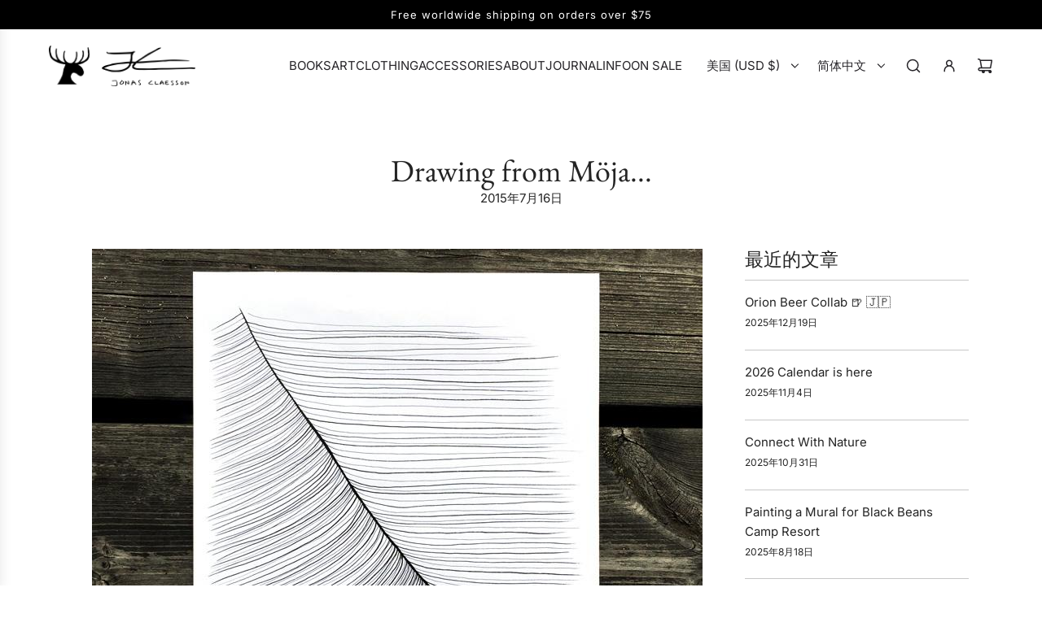

--- FILE ---
content_type: text/html; charset=utf-8
request_url: https://jonasclaesson.com/zh/blogs/journal/drawing-a-moose-from-moja
body_size: 52341
content:
<!doctype html>
<html class="no-js" lang="zh-CN">
<head>
  <!-- Basic page needs ================================================== -->
  <meta charset="utf-8"><meta http-equiv="X-UA-Compatible" content="IE=edge"><link rel="preconnect" href="https://fonts.shopifycdn.com" crossorigin><link href="//jonasclaesson.com/cdn/shop/t/187/assets/swiper-bundle.min.css?v=127370101718424465871736120420" rel="stylesheet" type="text/css" media="all" />
  <link href="//jonasclaesson.com/cdn/shop/t/187/assets/photoswipe.min.css?v=165459975419098386681736120421" rel="stylesheet" type="text/css" media="all" />
  <link href="//jonasclaesson.com/cdn/shop/t/187/assets/theme.min.css?v=44715405007005808941736120421" rel="stylesheet" type="text/css" media="all" />
  <link href="//jonasclaesson.com/cdn/shop/t/187/assets/custom.css?v=102493421877365237651736120420" rel="stylesheet" type="text/css" media="all" />

  
    <link rel="shortcut icon" href="//jonasclaesson.com/cdn/shop/files/fav.jpg?crop=center&height=180&v=1613517949&width=180" type="image/png">
    <link rel="apple-touch-icon" sizes="180x180" href="//jonasclaesson.com/cdn/shop/files/fav.jpg?crop=center&height=180&v=1613517949&width=180">
    <link rel="apple-touch-icon-precomposed" sizes="180x180" href="//jonasclaesson.com/cdn/shop/files/fav.jpg?crop=center&height=180&v=1613517949&width=180">
    <link rel="icon" type="image/png" sizes="32x32" href="//jonasclaesson.com/cdn/shop/files/fav.jpg?crop=center&height=32&v=1613517949&width=32">
    <link rel="icon" type="image/png" sizes="194x194" href="//jonasclaesson.com/cdn/shop/files/fav.jpg?crop=center&height=194&v=1613517949&width=194">
    <link rel="icon" type="image/png" sizes="192x192" href="//jonasclaesson.com/cdn/shop/files/fav.jpg?crop=center&height=192&v=1613517949&width=192">
    <link rel="icon" type="image/png" sizes="16x16" href="//jonasclaesson.com/cdn/shop/files/fav.jpg?crop=center&height=16&v=1613517949&width=16">
  

    <link rel="preload" as="font" href="//jonasclaesson.com/cdn/fonts/ebgaramond/ebgaramond_n4.f03b4ad40330b0ec2af5bb96f169ce0df8a12bc0.woff2" type="font/woff2" crossorigin>
    

    <link rel="preload" as="font" href="//jonasclaesson.com/cdn/fonts/inter/inter_n4.b2a3f24c19b4de56e8871f609e73ca7f6d2e2bb9.woff2" type="font/woff2" crossorigin>
    
<!-- Title and description ================================================== -->
  <title>
    Drawing from Möja... - Jonas Claesson Art &ndash; Jonas Claesson Shop
  </title>

  
    <meta name="description" content="Drawing from Möja... - Jonas Claesson Art">
  

  <!-- Helpers ================================================== -->
  <!-- /snippets/social-meta-tags.liquid -->


<meta property="og:site_name" content="Jonas Claesson Shop">
<meta property="og:url" content="https://jonasclaesson.com/zh/blogs/journal/drawing-a-moose-from-moja">
<meta property="og:title" content="Drawing from Möja...">
<meta property="og:type" content="article">
<meta property="og:description" content="Drawing Moose lines from Möja, my favourite island in the Swedish archipelago.
">

<meta property="og:image" content="http://jonasclaesson.com/cdn/shop/articles/Setup-illustration.jpg?v=1629107114">
<meta property="og:image:alt" content="Drawing from Möja...">
<meta property="og:image:secure_url" content="https://jonasclaesson.com/cdn/shop/articles/Setup-illustration.jpg?v=1629107114">


  <meta name="x:site" content="@jonas_draws">

<meta name="x:card" content="summary_large_image">
<meta name="x:title" content="Drawing from Möja...">
<meta name="x:description" content="Drawing Moose lines from Möja, my favourite island in the Swedish archipelago.
">

  <link rel="canonical" href="https://jonasclaesson.com/zh/blogs/journal/drawing-a-moose-from-moja"/>
  <meta name="viewport" content="width=device-width, initial-scale=1, shrink-to-fit=no">
  <meta name="theme-color" content="#242424">

  <!-- CSS ================================================== -->
  <style>
/*============================================================================
  #Typography
==============================================================================*/






@font-face {
  font-family: "EB Garamond";
  font-weight: 400;
  font-style: normal;
  font-display: swap;
  src: url("//jonasclaesson.com/cdn/fonts/ebgaramond/ebgaramond_n4.f03b4ad40330b0ec2af5bb96f169ce0df8a12bc0.woff2") format("woff2"),
       url("//jonasclaesson.com/cdn/fonts/ebgaramond/ebgaramond_n4.73939a8b7fe7c6b6b560b459d64db062f2ba1a29.woff") format("woff");
}

@font-face {
  font-family: Inter;
  font-weight: 400;
  font-style: normal;
  font-display: swap;
  src: url("//jonasclaesson.com/cdn/fonts/inter/inter_n4.b2a3f24c19b4de56e8871f609e73ca7f6d2e2bb9.woff2") format("woff2"),
       url("//jonasclaesson.com/cdn/fonts/inter/inter_n4.af8052d517e0c9ffac7b814872cecc27ae1fa132.woff") format("woff");
}


  @font-face {
  font-family: "EB Garamond";
  font-weight: 700;
  font-style: normal;
  font-display: swap;
  src: url("//jonasclaesson.com/cdn/fonts/ebgaramond/ebgaramond_n7.d08d282a03b4a9cde493a0a5c170eb41fd0a48a6.woff2") format("woff2"),
       url("//jonasclaesson.com/cdn/fonts/ebgaramond/ebgaramond_n7.7c8306185882f01a9ed6edf77ce46bbf9dd53b41.woff") format("woff");
}




  @font-face {
  font-family: Inter;
  font-weight: 700;
  font-style: normal;
  font-display: swap;
  src: url("//jonasclaesson.com/cdn/fonts/inter/inter_n7.02711e6b374660cfc7915d1afc1c204e633421e4.woff2") format("woff2"),
       url("//jonasclaesson.com/cdn/fonts/inter/inter_n7.6dab87426f6b8813070abd79972ceaf2f8d3b012.woff") format("woff");
}




  @font-face {
  font-family: Inter;
  font-weight: 400;
  font-style: italic;
  font-display: swap;
  src: url("//jonasclaesson.com/cdn/fonts/inter/inter_i4.feae1981dda792ab80d117249d9c7e0f1017e5b3.woff2") format("woff2"),
       url("//jonasclaesson.com/cdn/fonts/inter/inter_i4.62773b7113d5e5f02c71486623cf828884c85c6e.woff") format("woff");
}




  @font-face {
  font-family: Inter;
  font-weight: 700;
  font-style: italic;
  font-display: swap;
  src: url("//jonasclaesson.com/cdn/fonts/inter/inter_i7.b377bcd4cc0f160622a22d638ae7e2cd9b86ea4c.woff2") format("woff2"),
       url("//jonasclaesson.com/cdn/fonts/inter/inter_i7.7c69a6a34e3bb44fcf6f975857e13b9a9b25beb4.woff") format("woff");
}









/*============================================================================
  #General Variables
==============================================================================*/

:root {

  --font-weight-normal: 400;
  --font-weight-bold: 700;
  --font-weight-header-bold: 700;

  --header-font-stack: "EB Garamond", serif;
  --header-font-weight: 400;
  --header-font-style: normal;
  --header-text-size: 30;
  --header-text-size-px: 30px;
  --header-mobile-text-size-px: 22px;

  --header-font-case: uppercase;
  --header-font-size: 15;
  --header-font-size-px: 15px;

  --heading-spacing: 0.0em;
  --heading-line-height: 1.2;
  --heading-font-case: normal;
  --heading-font-stack: FontDrop;

  --body-font-stack: Inter, sans-serif;
  --body-font-weight: 400;
  --body-font-style: normal;

  --button-font-stack: Inter, sans-serif;
  --button-font-weight: 400;
  --button-font-style: normal;

  --label-font-stack: Inter, sans-serif;
  --label-font-weight: 400;
  --label-font-style: normal;
  --label-font-case: uppercase;
  --label-spacing: 0px;

  --navigation-font-stack: Inter, sans-serif;
  --navigation-font-weight: 400;
  --navigation-font-style: normal;
  --navigation-font-letter-spacing: normal;

  --base-font-size-int: 15;
  --base-font-size: 15px;

  --body-font-size-12-to-em: 0.8em;
  --body-font-size-16-to-em: 1.07em;
  --body-font-size-22-to-em: 1.47em;
  --body-font-size-28-to-em: 1.87em;
  --body-font-size-36-to-em: 2.4em;

  /* Heading Sizes */

  
  --h1-size: 38px;
  --h2-size: 30px;
  --h3-size: 26px;
  --h4-size: 23px;
  --h5-size: 19px;
  --h6-size: 16px;

  --sale-badge-color: #494949;
  --sold-out-badge-color: #494949;
  --custom-badge-color: #494949;
  --preorder-badge-color: #494949;
  --badge-font-color: #ffffff;

  --primary-btn-text-color: #ffffff;
  --primary-btn-text-color-opacity50: rgba(255, 255, 255, 0.5);
  --primary-btn-bg-color: #000000;
  --primary-btn-bg-color-opacity50: rgba(0, 0, 0, 0.5);

  --button-text-case: uppercase;
  --button-font-size: 14;
  --button-font-size-px: 14px;
  --button-text-spacing-px: 1px;

  
    --text-line-clamp: none;
  

  

  --text-color: #242424;
  --text-color-lighten5: #313131;
  --text-color-lighten70: #d7d7d7;
  --text-color-transparent05: rgba(36, 36, 36, 0.05);
  --text-color-transparent10: rgba(36, 36, 36, 0.1);
  --text-color-transparent15: rgba(36, 36, 36, 0.15);
  --text-color-transparent25: rgba(36, 36, 36, 0.25);
  --text-color-transparent30: rgba(36, 36, 36, 0.3);
  --text-color-transparent40: rgba(36, 36, 36, 0.4);
  --text-color-transparent50: rgba(36, 36, 36, 0.5);
  --text-color-transparent5: rgba(36, 36, 36, 0.5);
  --text-color-transparent6: rgba(36, 36, 36, 0.6);
  --text-color-transparent7: rgba(36, 36, 36, 0.7);
  --text-color-transparent8: rgba(36, 36, 36, 0.8);

  
    --heading-xl-font-size: 28px;
    --heading-l-font-size: 22px;
    --subheading-font-size: 20px;
  

  
    --small-body-font-size: 12px;
  

  --link-color: #242424;
  --on-sale-color: #dc3545;

  --body-color: #ffffff;
  --body-color-darken10: #e6e6e6;
  --body-color-transparent00: rgba(255, 255, 255, 0);
  --body-color-transparent40: rgba(255, 255, 255, 0.4);
  --body-color-transparent50: rgba(255, 255, 255, 0.5);
  --body-color-transparent90: rgba(255, 255, 255, 0.9);

  --body-secondary-color: #f9f9fb;
  --body-secondary-color-transparent00: rgba(249, 249, 251, 0);
  --body-secondary-color-darken05: #eaeaf1;

  --color-primary-background: #ffffff;
  --color-primary-background-rgb: 255, 255, 255;
  --color-secondary-background: #f9f9fb;

  --border-color: rgba(36, 36, 36, 0.25);
  --link-border-color: rgba(36, 36, 36, 0.5);
  --border-color-darken10: #0a0a0a;
  --view-in-space-button-background: #f2f2f2;

  --header-color: #ffffff;
  --header-color-darken5: #f2f2f2;

  --header-border-color: #ffffff;

  --announcement-text-size: 13px;
  --announcement-text-spacing: 1px;

  --logo-font-size: 20px;

  --overlay-header-text-color: #262428;
  --nav-text-color: #262428;
  --nav-text-color-transparent10: rgba(38, 36, 40, 0.1);
  --nav-text-color-transparent30: rgba(38, 36, 40, 0.3);
  --nav-text-hover: #737373;

  --color-scheme-light-background: #f9f9fb;
  --color-scheme-light-background-transparent40: rgba(249, 249, 251, 0.4);
  --color-scheme-light-background-transparent50: rgba(249, 249, 251, 0.5);
  --color-scheme-light-background-lighten5: #ffffff;
  --color-scheme-light-background-rgb: 249, 249, 251;
  --color-scheme-light-text: #242424;
  --color-scheme-light-text-transparent10: rgba(36, 36, 36, 0.1);
  --color-scheme-light-text-transparent25: rgba(36, 36, 36, 0.25);
  --color-scheme-light-text-transparent40: rgba(36, 36, 36, 0.4);
  --color-scheme-light-text-transparent50: rgba(36, 36, 36, 0.5);
  --color-scheme-light-text-transparent60: rgba(36, 36, 36, 0.6);

  --color-scheme-feature-background: #e6e5e7;
  --color-scheme-feature-background-transparent40: rgba(230, 229, 231, 0.4);
  --color-scheme-feature-background-transparent50: rgba(230, 229, 231, 0.5);
  --color-scheme-feature-background-lighten5: #f3f2f3;
  --color-scheme-feature-background-rgb: 230, 229, 231;
  --color-scheme-feature-text: #242424;
  --color-scheme-feature-text-transparent10: rgba(36, 36, 36, 0.1);
  --color-scheme-feature-text-transparent25: rgba(36, 36, 36, 0.25);
  --color-scheme-feature-text-transparent40: rgba(36, 36, 36, 0.4);
  --color-scheme-feature-text-transparent50: rgba(36, 36, 36, 0.5);
  --color-scheme-feature-text-transparent60: rgba(36, 36, 36, 0.6);

  --homepage-sections-accent-secondary-color-transparent60: rgba(36, 36, 36, 0.6);

  --color-scheme-dark-background: #494949;
  --color-scheme-dark-background-transparent40: rgba(73, 73, 73, 0.4);
  --color-scheme-dark-background-transparent50: rgba(73, 73, 73, 0.5);
  --color-scheme-dark-background-rgb: 73, 73, 73;
  --color-scheme-dark-text: #ffffff;
  --color-scheme-dark-text-transparent10: rgba(255, 255, 255, 0.1);
  --color-scheme-dark-text-transparent25: rgba(255, 255, 255, 0.25);
  --color-scheme-dark-text-transparent40: rgba(255, 255, 255, 0.4);
  --color-scheme-dark-text-transparent50: rgba(255, 255, 255, 0.5);
  --color-scheme-dark-text-transparent60: rgba(255, 255, 255, 0.6);

  --filter-bg-color: rgba(36, 36, 36, 0.1);

  --menu-drawer-color: #fff;
  --menu-drawer-color-darken5: #f2f2f2;
  --menu-drawer-text-color: #262428;
  --menu-drawer-text-color-transparent10: rgba(38, 36, 40, 0.1);
  --menu-drawer-text-color-transparent30: rgba(38, 36, 40, 0.3);
  --menu-drawer-border-color: rgba(38, 36, 40, 0.25);
  --menu-drawer-text-hover-color: #737373;

  --cart-drawer-color: #ffffff;
  --cart-drawer-color-transparent50: rgba(255, 255, 255, 0.5);
  --cart-drawer-text-color: #242424;
  --cart-drawer-text-color-transparent10: rgba(36, 36, 36, 0.1);
  --cart-drawer-text-color-transparent25: rgba(36, 36, 36, 0.25);
  --cart-drawer-text-color-transparent40: rgba(36, 36, 36, 0.4);
  --cart-drawer-text-color-transparent50: rgba(36, 36, 36, 0.5);
  --cart-drawer-text-color-transparent70: rgba(36, 36, 36, 0.7);
  --cart-drawer-text-color-lighten10: #3e3e3e;
  --cart-drawer-border-color: rgba(36, 36, 36, 0.25);

  --success-color: #28a745;
  --error-color: #DC3545;
  --warning-color: #EB9247;

  /* Shop Pay Installments variables */
  --color-body: #f9f9fb;
  --color-bg: #f9f9fb;

  /* Checkbox */
  --checkbox-size: 16px;
  --inline-icon-size: 16px;
  --line-height-base: 1.6;
}
</style>

  <style data-shopify>
    *,
    *::before,
    *::after {
      box-sizing: inherit;
    }

    html {
      box-sizing: border-box;
      background-color: var(--body-color);
      height: 100%;
      margin: 0;
    }

    body {
      background-color: var(--body-color);
      min-height: 100%;
      margin: 0;
      display: grid;
      grid-template-rows: auto auto 1fr auto;
      grid-template-columns: 100%;
      overflow-x: hidden;
    }

    .sr-only {
      position: absolute;
      width: 1px;
      height: 1px;
      padding: 0;
      margin: -1px;
      overflow: hidden;
      clip: rect(0, 0, 0, 0);
      border: 0;
    }

    .sr-only-focusable:active, .sr-only-focusable:focus {
      position: static;
      width: auto;
      height: auto;
      margin: 0;
      overflow: visible;
      clip: auto;
    }
  </style>

  <!-- Header hook for plugins ================================================== -->
  <script>window.performance && window.performance.mark && window.performance.mark('shopify.content_for_header.start');</script><meta name="google-site-verification" content="be5UE5fOGQjWoBvv5a2eq2hlqqpdVZfpSshiHEADgPA">
<meta name="google-site-verification" content="NbA2c8-1WAWPYlcuV-h0mes3FFGwBjOXu-RDQw4ODtI">
<meta name="google-site-verification" content="iHG2aE9xveDUQrOVrrGVxXiwDZkH6HnquofujBHkLvw">
<meta id="shopify-digital-wallet" name="shopify-digital-wallet" content="/8797592/digital_wallets/dialog">
<meta name="shopify-checkout-api-token" content="a3954d7f152a812413c0fac16bd2f25f">
<meta id="in-context-paypal-metadata" data-shop-id="8797592" data-venmo-supported="false" data-environment="production" data-locale="zh_CN" data-paypal-v4="true" data-currency="USD">
<link rel="alternate" type="application/atom+xml" title="Feed" href="/zh/blogs/journal.atom" />
<link rel="alternate" hreflang="x-default" href="https://jonasclaesson.com/blogs/journal/drawing-a-moose-from-moja">
<link rel="alternate" hreflang="en" href="https://jonasclaesson.com/blogs/journal/drawing-a-moose-from-moja">
<link rel="alternate" hreflang="sv" href="https://jonasclaesson.com/sv/blogs/journal/drawing-a-moose-from-moja">
<link rel="alternate" hreflang="ja" href="https://jonasclaesson.com/ja/blogs/journal/drawing-a-moose-from-moja">
<link rel="alternate" hreflang="es" href="https://jonasclaesson.com/es/blogs/journal/drawing-a-moose-from-moja">
<link rel="alternate" hreflang="de" href="https://jonasclaesson.com/de/blogs/journal/drawing-a-moose-from-moja">
<link rel="alternate" hreflang="fr" href="https://jonasclaesson.com/fr/blogs/journal/drawing-a-moose-from-moja">
<link rel="alternate" hreflang="it" href="https://jonasclaesson.com/it/blogs/journal/drawing-a-moose-from-moja">
<link rel="alternate" hreflang="zh-Hans" href="https://jonasclaesson.com/zh/blogs/journal/drawing-a-moose-from-moja">
<link rel="alternate" hreflang="pt" href="https://jonasclaesson.com/pt/blogs/journal/drawing-a-moose-from-moja">
<link rel="alternate" hreflang="ko" href="https://jonasclaesson.com/ko/blogs/journal/drawing-a-moose-from-moja">
<link rel="alternate" hreflang="zh-Hans-AC" href="https://jonasclaesson.com/zh/blogs/journal/drawing-a-moose-from-moja">
<link rel="alternate" hreflang="zh-Hans-AD" href="https://jonasclaesson.com/zh/blogs/journal/drawing-a-moose-from-moja">
<link rel="alternate" hreflang="zh-Hans-AE" href="https://jonasclaesson.com/zh/blogs/journal/drawing-a-moose-from-moja">
<link rel="alternate" hreflang="zh-Hans-AF" href="https://jonasclaesson.com/zh/blogs/journal/drawing-a-moose-from-moja">
<link rel="alternate" hreflang="zh-Hans-AG" href="https://jonasclaesson.com/zh/blogs/journal/drawing-a-moose-from-moja">
<link rel="alternate" hreflang="zh-Hans-AI" href="https://jonasclaesson.com/zh/blogs/journal/drawing-a-moose-from-moja">
<link rel="alternate" hreflang="zh-Hans-AL" href="https://jonasclaesson.com/zh/blogs/journal/drawing-a-moose-from-moja">
<link rel="alternate" hreflang="zh-Hans-AM" href="https://jonasclaesson.com/zh/blogs/journal/drawing-a-moose-from-moja">
<link rel="alternate" hreflang="zh-Hans-AO" href="https://jonasclaesson.com/zh/blogs/journal/drawing-a-moose-from-moja">
<link rel="alternate" hreflang="zh-Hans-AR" href="https://jonasclaesson.com/zh/blogs/journal/drawing-a-moose-from-moja">
<link rel="alternate" hreflang="zh-Hans-AT" href="https://jonasclaesson.com/zh/blogs/journal/drawing-a-moose-from-moja">
<link rel="alternate" hreflang="zh-Hans-AU" href="https://jonasclaesson.com/zh/blogs/journal/drawing-a-moose-from-moja">
<link rel="alternate" hreflang="zh-Hans-AW" href="https://jonasclaesson.com/zh/blogs/journal/drawing-a-moose-from-moja">
<link rel="alternate" hreflang="zh-Hans-AX" href="https://jonasclaesson.com/zh/blogs/journal/drawing-a-moose-from-moja">
<link rel="alternate" hreflang="zh-Hans-AZ" href="https://jonasclaesson.com/zh/blogs/journal/drawing-a-moose-from-moja">
<link rel="alternate" hreflang="zh-Hans-BA" href="https://jonasclaesson.com/zh/blogs/journal/drawing-a-moose-from-moja">
<link rel="alternate" hreflang="zh-Hans-BB" href="https://jonasclaesson.com/zh/blogs/journal/drawing-a-moose-from-moja">
<link rel="alternate" hreflang="zh-Hans-BD" href="https://jonasclaesson.com/zh/blogs/journal/drawing-a-moose-from-moja">
<link rel="alternate" hreflang="zh-Hans-BE" href="https://jonasclaesson.com/zh/blogs/journal/drawing-a-moose-from-moja">
<link rel="alternate" hreflang="zh-Hans-BF" href="https://jonasclaesson.com/zh/blogs/journal/drawing-a-moose-from-moja">
<link rel="alternate" hreflang="zh-Hans-BG" href="https://jonasclaesson.com/zh/blogs/journal/drawing-a-moose-from-moja">
<link rel="alternate" hreflang="zh-Hans-BH" href="https://jonasclaesson.com/zh/blogs/journal/drawing-a-moose-from-moja">
<link rel="alternate" hreflang="zh-Hans-BI" href="https://jonasclaesson.com/zh/blogs/journal/drawing-a-moose-from-moja">
<link rel="alternate" hreflang="zh-Hans-BJ" href="https://jonasclaesson.com/zh/blogs/journal/drawing-a-moose-from-moja">
<link rel="alternate" hreflang="zh-Hans-BL" href="https://jonasclaesson.com/zh/blogs/journal/drawing-a-moose-from-moja">
<link rel="alternate" hreflang="zh-Hans-BM" href="https://jonasclaesson.com/zh/blogs/journal/drawing-a-moose-from-moja">
<link rel="alternate" hreflang="zh-Hans-BN" href="https://jonasclaesson.com/zh/blogs/journal/drawing-a-moose-from-moja">
<link rel="alternate" hreflang="zh-Hans-BO" href="https://jonasclaesson.com/zh/blogs/journal/drawing-a-moose-from-moja">
<link rel="alternate" hreflang="zh-Hans-BQ" href="https://jonasclaesson.com/zh/blogs/journal/drawing-a-moose-from-moja">
<link rel="alternate" hreflang="zh-Hans-BR" href="https://jonasclaesson.com/zh/blogs/journal/drawing-a-moose-from-moja">
<link rel="alternate" hreflang="zh-Hans-BS" href="https://jonasclaesson.com/zh/blogs/journal/drawing-a-moose-from-moja">
<link rel="alternate" hreflang="zh-Hans-BT" href="https://jonasclaesson.com/zh/blogs/journal/drawing-a-moose-from-moja">
<link rel="alternate" hreflang="zh-Hans-BW" href="https://jonasclaesson.com/zh/blogs/journal/drawing-a-moose-from-moja">
<link rel="alternate" hreflang="zh-Hans-BY" href="https://jonasclaesson.com/zh/blogs/journal/drawing-a-moose-from-moja">
<link rel="alternate" hreflang="zh-Hans-BZ" href="https://jonasclaesson.com/zh/blogs/journal/drawing-a-moose-from-moja">
<link rel="alternate" hreflang="zh-Hans-CA" href="https://jonasclaesson.com/zh/blogs/journal/drawing-a-moose-from-moja">
<link rel="alternate" hreflang="zh-Hans-CC" href="https://jonasclaesson.com/zh/blogs/journal/drawing-a-moose-from-moja">
<link rel="alternate" hreflang="zh-Hans-CD" href="https://jonasclaesson.com/zh/blogs/journal/drawing-a-moose-from-moja">
<link rel="alternate" hreflang="zh-Hans-CF" href="https://jonasclaesson.com/zh/blogs/journal/drawing-a-moose-from-moja">
<link rel="alternate" hreflang="zh-Hans-CG" href="https://jonasclaesson.com/zh/blogs/journal/drawing-a-moose-from-moja">
<link rel="alternate" hreflang="zh-Hans-CH" href="https://jonasclaesson.com/zh/blogs/journal/drawing-a-moose-from-moja">
<link rel="alternate" hreflang="zh-Hans-CI" href="https://jonasclaesson.com/zh/blogs/journal/drawing-a-moose-from-moja">
<link rel="alternate" hreflang="zh-Hans-CK" href="https://jonasclaesson.com/zh/blogs/journal/drawing-a-moose-from-moja">
<link rel="alternate" hreflang="zh-Hans-CL" href="https://jonasclaesson.com/zh/blogs/journal/drawing-a-moose-from-moja">
<link rel="alternate" hreflang="zh-Hans-CM" href="https://jonasclaesson.com/zh/blogs/journal/drawing-a-moose-from-moja">
<link rel="alternate" hreflang="zh-Hans-CN" href="https://jonasclaesson.com/zh/blogs/journal/drawing-a-moose-from-moja">
<link rel="alternate" hreflang="zh-Hans-CO" href="https://jonasclaesson.com/zh/blogs/journal/drawing-a-moose-from-moja">
<link rel="alternate" hreflang="zh-Hans-CR" href="https://jonasclaesson.com/zh/blogs/journal/drawing-a-moose-from-moja">
<link rel="alternate" hreflang="zh-Hans-CV" href="https://jonasclaesson.com/zh/blogs/journal/drawing-a-moose-from-moja">
<link rel="alternate" hreflang="zh-Hans-CW" href="https://jonasclaesson.com/zh/blogs/journal/drawing-a-moose-from-moja">
<link rel="alternate" hreflang="zh-Hans-CX" href="https://jonasclaesson.com/zh/blogs/journal/drawing-a-moose-from-moja">
<link rel="alternate" hreflang="zh-Hans-CY" href="https://jonasclaesson.com/zh/blogs/journal/drawing-a-moose-from-moja">
<link rel="alternate" hreflang="zh-Hans-CZ" href="https://jonasclaesson.com/zh/blogs/journal/drawing-a-moose-from-moja">
<link rel="alternate" hreflang="zh-Hans-DE" href="https://jonasclaesson.com/zh/blogs/journal/drawing-a-moose-from-moja">
<link rel="alternate" hreflang="zh-Hans-DJ" href="https://jonasclaesson.com/zh/blogs/journal/drawing-a-moose-from-moja">
<link rel="alternate" hreflang="zh-Hans-DK" href="https://jonasclaesson.com/zh/blogs/journal/drawing-a-moose-from-moja">
<link rel="alternate" hreflang="zh-Hans-DM" href="https://jonasclaesson.com/zh/blogs/journal/drawing-a-moose-from-moja">
<link rel="alternate" hreflang="zh-Hans-DO" href="https://jonasclaesson.com/zh/blogs/journal/drawing-a-moose-from-moja">
<link rel="alternate" hreflang="zh-Hans-DZ" href="https://jonasclaesson.com/zh/blogs/journal/drawing-a-moose-from-moja">
<link rel="alternate" hreflang="zh-Hans-EC" href="https://jonasclaesson.com/zh/blogs/journal/drawing-a-moose-from-moja">
<link rel="alternate" hreflang="zh-Hans-EE" href="https://jonasclaesson.com/zh/blogs/journal/drawing-a-moose-from-moja">
<link rel="alternate" hreflang="zh-Hans-EG" href="https://jonasclaesson.com/zh/blogs/journal/drawing-a-moose-from-moja">
<link rel="alternate" hreflang="zh-Hans-EH" href="https://jonasclaesson.com/zh/blogs/journal/drawing-a-moose-from-moja">
<link rel="alternate" hreflang="zh-Hans-ER" href="https://jonasclaesson.com/zh/blogs/journal/drawing-a-moose-from-moja">
<link rel="alternate" hreflang="zh-Hans-ES" href="https://jonasclaesson.com/zh/blogs/journal/drawing-a-moose-from-moja">
<link rel="alternate" hreflang="zh-Hans-ET" href="https://jonasclaesson.com/zh/blogs/journal/drawing-a-moose-from-moja">
<link rel="alternate" hreflang="zh-Hans-FI" href="https://jonasclaesson.com/zh/blogs/journal/drawing-a-moose-from-moja">
<link rel="alternate" hreflang="zh-Hans-FJ" href="https://jonasclaesson.com/zh/blogs/journal/drawing-a-moose-from-moja">
<link rel="alternate" hreflang="zh-Hans-FK" href="https://jonasclaesson.com/zh/blogs/journal/drawing-a-moose-from-moja">
<link rel="alternate" hreflang="zh-Hans-FO" href="https://jonasclaesson.com/zh/blogs/journal/drawing-a-moose-from-moja">
<link rel="alternate" hreflang="zh-Hans-FR" href="https://jonasclaesson.com/zh/blogs/journal/drawing-a-moose-from-moja">
<link rel="alternate" hreflang="zh-Hans-GA" href="https://jonasclaesson.com/zh/blogs/journal/drawing-a-moose-from-moja">
<link rel="alternate" hreflang="zh-Hans-GB" href="https://jonasclaesson.com/zh/blogs/journal/drawing-a-moose-from-moja">
<link rel="alternate" hreflang="zh-Hans-GD" href="https://jonasclaesson.com/zh/blogs/journal/drawing-a-moose-from-moja">
<link rel="alternate" hreflang="zh-Hans-GE" href="https://jonasclaesson.com/zh/blogs/journal/drawing-a-moose-from-moja">
<link rel="alternate" hreflang="zh-Hans-GF" href="https://jonasclaesson.com/zh/blogs/journal/drawing-a-moose-from-moja">
<link rel="alternate" hreflang="zh-Hans-GG" href="https://jonasclaesson.com/zh/blogs/journal/drawing-a-moose-from-moja">
<link rel="alternate" hreflang="zh-Hans-GH" href="https://jonasclaesson.com/zh/blogs/journal/drawing-a-moose-from-moja">
<link rel="alternate" hreflang="zh-Hans-GI" href="https://jonasclaesson.com/zh/blogs/journal/drawing-a-moose-from-moja">
<link rel="alternate" hreflang="zh-Hans-GL" href="https://jonasclaesson.com/zh/blogs/journal/drawing-a-moose-from-moja">
<link rel="alternate" hreflang="zh-Hans-GM" href="https://jonasclaesson.com/zh/blogs/journal/drawing-a-moose-from-moja">
<link rel="alternate" hreflang="zh-Hans-GN" href="https://jonasclaesson.com/zh/blogs/journal/drawing-a-moose-from-moja">
<link rel="alternate" hreflang="zh-Hans-GP" href="https://jonasclaesson.com/zh/blogs/journal/drawing-a-moose-from-moja">
<link rel="alternate" hreflang="zh-Hans-GQ" href="https://jonasclaesson.com/zh/blogs/journal/drawing-a-moose-from-moja">
<link rel="alternate" hreflang="zh-Hans-GR" href="https://jonasclaesson.com/zh/blogs/journal/drawing-a-moose-from-moja">
<link rel="alternate" hreflang="zh-Hans-GS" href="https://jonasclaesson.com/zh/blogs/journal/drawing-a-moose-from-moja">
<link rel="alternate" hreflang="zh-Hans-GT" href="https://jonasclaesson.com/zh/blogs/journal/drawing-a-moose-from-moja">
<link rel="alternate" hreflang="zh-Hans-GW" href="https://jonasclaesson.com/zh/blogs/journal/drawing-a-moose-from-moja">
<link rel="alternate" hreflang="zh-Hans-GY" href="https://jonasclaesson.com/zh/blogs/journal/drawing-a-moose-from-moja">
<link rel="alternate" hreflang="zh-Hans-HK" href="https://jonasclaesson.com/zh/blogs/journal/drawing-a-moose-from-moja">
<link rel="alternate" hreflang="zh-Hans-HN" href="https://jonasclaesson.com/zh/blogs/journal/drawing-a-moose-from-moja">
<link rel="alternate" hreflang="zh-Hans-HR" href="https://jonasclaesson.com/zh/blogs/journal/drawing-a-moose-from-moja">
<link rel="alternate" hreflang="zh-Hans-HT" href="https://jonasclaesson.com/zh/blogs/journal/drawing-a-moose-from-moja">
<link rel="alternate" hreflang="zh-Hans-HU" href="https://jonasclaesson.com/zh/blogs/journal/drawing-a-moose-from-moja">
<link rel="alternate" hreflang="zh-Hans-ID" href="https://jonasclaesson.com/zh/blogs/journal/drawing-a-moose-from-moja">
<link rel="alternate" hreflang="zh-Hans-IE" href="https://jonasclaesson.com/zh/blogs/journal/drawing-a-moose-from-moja">
<link rel="alternate" hreflang="zh-Hans-IL" href="https://jonasclaesson.com/zh/blogs/journal/drawing-a-moose-from-moja">
<link rel="alternate" hreflang="zh-Hans-IM" href="https://jonasclaesson.com/zh/blogs/journal/drawing-a-moose-from-moja">
<link rel="alternate" hreflang="zh-Hans-IN" href="https://jonasclaesson.com/zh/blogs/journal/drawing-a-moose-from-moja">
<link rel="alternate" hreflang="zh-Hans-IO" href="https://jonasclaesson.com/zh/blogs/journal/drawing-a-moose-from-moja">
<link rel="alternate" hreflang="zh-Hans-IQ" href="https://jonasclaesson.com/zh/blogs/journal/drawing-a-moose-from-moja">
<link rel="alternate" hreflang="zh-Hans-IS" href="https://jonasclaesson.com/zh/blogs/journal/drawing-a-moose-from-moja">
<link rel="alternate" hreflang="zh-Hans-IT" href="https://jonasclaesson.com/zh/blogs/journal/drawing-a-moose-from-moja">
<link rel="alternate" hreflang="zh-Hans-JE" href="https://jonasclaesson.com/zh/blogs/journal/drawing-a-moose-from-moja">
<link rel="alternate" hreflang="zh-Hans-JM" href="https://jonasclaesson.com/zh/blogs/journal/drawing-a-moose-from-moja">
<link rel="alternate" hreflang="zh-Hans-JO" href="https://jonasclaesson.com/zh/blogs/journal/drawing-a-moose-from-moja">
<link rel="alternate" hreflang="zh-Hans-JP" href="https://jonasclaesson.com/zh/blogs/journal/drawing-a-moose-from-moja">
<link rel="alternate" hreflang="zh-Hans-KE" href="https://jonasclaesson.com/zh/blogs/journal/drawing-a-moose-from-moja">
<link rel="alternate" hreflang="zh-Hans-KG" href="https://jonasclaesson.com/zh/blogs/journal/drawing-a-moose-from-moja">
<link rel="alternate" hreflang="zh-Hans-KH" href="https://jonasclaesson.com/zh/blogs/journal/drawing-a-moose-from-moja">
<link rel="alternate" hreflang="zh-Hans-KI" href="https://jonasclaesson.com/zh/blogs/journal/drawing-a-moose-from-moja">
<link rel="alternate" hreflang="zh-Hans-KM" href="https://jonasclaesson.com/zh/blogs/journal/drawing-a-moose-from-moja">
<link rel="alternate" hreflang="zh-Hans-KN" href="https://jonasclaesson.com/zh/blogs/journal/drawing-a-moose-from-moja">
<link rel="alternate" hreflang="zh-Hans-KR" href="https://jonasclaesson.com/zh/blogs/journal/drawing-a-moose-from-moja">
<link rel="alternate" hreflang="zh-Hans-KW" href="https://jonasclaesson.com/zh/blogs/journal/drawing-a-moose-from-moja">
<link rel="alternate" hreflang="zh-Hans-KY" href="https://jonasclaesson.com/zh/blogs/journal/drawing-a-moose-from-moja">
<link rel="alternate" hreflang="zh-Hans-KZ" href="https://jonasclaesson.com/zh/blogs/journal/drawing-a-moose-from-moja">
<link rel="alternate" hreflang="zh-Hans-LA" href="https://jonasclaesson.com/zh/blogs/journal/drawing-a-moose-from-moja">
<link rel="alternate" hreflang="zh-Hans-LB" href="https://jonasclaesson.com/zh/blogs/journal/drawing-a-moose-from-moja">
<link rel="alternate" hreflang="zh-Hans-LC" href="https://jonasclaesson.com/zh/blogs/journal/drawing-a-moose-from-moja">
<link rel="alternate" hreflang="zh-Hans-LI" href="https://jonasclaesson.com/zh/blogs/journal/drawing-a-moose-from-moja">
<link rel="alternate" hreflang="zh-Hans-LK" href="https://jonasclaesson.com/zh/blogs/journal/drawing-a-moose-from-moja">
<link rel="alternate" hreflang="zh-Hans-LR" href="https://jonasclaesson.com/zh/blogs/journal/drawing-a-moose-from-moja">
<link rel="alternate" hreflang="zh-Hans-LS" href="https://jonasclaesson.com/zh/blogs/journal/drawing-a-moose-from-moja">
<link rel="alternate" hreflang="zh-Hans-LT" href="https://jonasclaesson.com/zh/blogs/journal/drawing-a-moose-from-moja">
<link rel="alternate" hreflang="zh-Hans-LU" href="https://jonasclaesson.com/zh/blogs/journal/drawing-a-moose-from-moja">
<link rel="alternate" hreflang="zh-Hans-LV" href="https://jonasclaesson.com/zh/blogs/journal/drawing-a-moose-from-moja">
<link rel="alternate" hreflang="zh-Hans-LY" href="https://jonasclaesson.com/zh/blogs/journal/drawing-a-moose-from-moja">
<link rel="alternate" hreflang="zh-Hans-MA" href="https://jonasclaesson.com/zh/blogs/journal/drawing-a-moose-from-moja">
<link rel="alternate" hreflang="zh-Hans-MC" href="https://jonasclaesson.com/zh/blogs/journal/drawing-a-moose-from-moja">
<link rel="alternate" hreflang="zh-Hans-MD" href="https://jonasclaesson.com/zh/blogs/journal/drawing-a-moose-from-moja">
<link rel="alternate" hreflang="zh-Hans-ME" href="https://jonasclaesson.com/zh/blogs/journal/drawing-a-moose-from-moja">
<link rel="alternate" hreflang="zh-Hans-MF" href="https://jonasclaesson.com/zh/blogs/journal/drawing-a-moose-from-moja">
<link rel="alternate" hreflang="zh-Hans-MG" href="https://jonasclaesson.com/zh/blogs/journal/drawing-a-moose-from-moja">
<link rel="alternate" hreflang="zh-Hans-MK" href="https://jonasclaesson.com/zh/blogs/journal/drawing-a-moose-from-moja">
<link rel="alternate" hreflang="zh-Hans-ML" href="https://jonasclaesson.com/zh/blogs/journal/drawing-a-moose-from-moja">
<link rel="alternate" hreflang="zh-Hans-MM" href="https://jonasclaesson.com/zh/blogs/journal/drawing-a-moose-from-moja">
<link rel="alternate" hreflang="zh-Hans-MN" href="https://jonasclaesson.com/zh/blogs/journal/drawing-a-moose-from-moja">
<link rel="alternate" hreflang="zh-Hans-MO" href="https://jonasclaesson.com/zh/blogs/journal/drawing-a-moose-from-moja">
<link rel="alternate" hreflang="zh-Hans-MQ" href="https://jonasclaesson.com/zh/blogs/journal/drawing-a-moose-from-moja">
<link rel="alternate" hreflang="zh-Hans-MR" href="https://jonasclaesson.com/zh/blogs/journal/drawing-a-moose-from-moja">
<link rel="alternate" hreflang="zh-Hans-MS" href="https://jonasclaesson.com/zh/blogs/journal/drawing-a-moose-from-moja">
<link rel="alternate" hreflang="zh-Hans-MT" href="https://jonasclaesson.com/zh/blogs/journal/drawing-a-moose-from-moja">
<link rel="alternate" hreflang="zh-Hans-MU" href="https://jonasclaesson.com/zh/blogs/journal/drawing-a-moose-from-moja">
<link rel="alternate" hreflang="zh-Hans-MV" href="https://jonasclaesson.com/zh/blogs/journal/drawing-a-moose-from-moja">
<link rel="alternate" hreflang="zh-Hans-MW" href="https://jonasclaesson.com/zh/blogs/journal/drawing-a-moose-from-moja">
<link rel="alternate" hreflang="zh-Hans-MX" href="https://jonasclaesson.com/zh/blogs/journal/drawing-a-moose-from-moja">
<link rel="alternate" hreflang="zh-Hans-MY" href="https://jonasclaesson.com/zh/blogs/journal/drawing-a-moose-from-moja">
<link rel="alternate" hreflang="zh-Hans-MZ" href="https://jonasclaesson.com/zh/blogs/journal/drawing-a-moose-from-moja">
<link rel="alternate" hreflang="zh-Hans-NA" href="https://jonasclaesson.com/zh/blogs/journal/drawing-a-moose-from-moja">
<link rel="alternate" hreflang="zh-Hans-NC" href="https://jonasclaesson.com/zh/blogs/journal/drawing-a-moose-from-moja">
<link rel="alternate" hreflang="zh-Hans-NE" href="https://jonasclaesson.com/zh/blogs/journal/drawing-a-moose-from-moja">
<link rel="alternate" hreflang="zh-Hans-NF" href="https://jonasclaesson.com/zh/blogs/journal/drawing-a-moose-from-moja">
<link rel="alternate" hreflang="zh-Hans-NG" href="https://jonasclaesson.com/zh/blogs/journal/drawing-a-moose-from-moja">
<link rel="alternate" hreflang="zh-Hans-NI" href="https://jonasclaesson.com/zh/blogs/journal/drawing-a-moose-from-moja">
<link rel="alternate" hreflang="zh-Hans-NL" href="https://jonasclaesson.com/zh/blogs/journal/drawing-a-moose-from-moja">
<link rel="alternate" hreflang="zh-Hans-NO" href="https://jonasclaesson.com/zh/blogs/journal/drawing-a-moose-from-moja">
<link rel="alternate" hreflang="zh-Hans-NP" href="https://jonasclaesson.com/zh/blogs/journal/drawing-a-moose-from-moja">
<link rel="alternate" hreflang="zh-Hans-NR" href="https://jonasclaesson.com/zh/blogs/journal/drawing-a-moose-from-moja">
<link rel="alternate" hreflang="zh-Hans-NU" href="https://jonasclaesson.com/zh/blogs/journal/drawing-a-moose-from-moja">
<link rel="alternate" hreflang="zh-Hans-NZ" href="https://jonasclaesson.com/zh/blogs/journal/drawing-a-moose-from-moja">
<link rel="alternate" hreflang="zh-Hans-OM" href="https://jonasclaesson.com/zh/blogs/journal/drawing-a-moose-from-moja">
<link rel="alternate" hreflang="zh-Hans-PA" href="https://jonasclaesson.com/zh/blogs/journal/drawing-a-moose-from-moja">
<link rel="alternate" hreflang="zh-Hans-PE" href="https://jonasclaesson.com/zh/blogs/journal/drawing-a-moose-from-moja">
<link rel="alternate" hreflang="zh-Hans-PF" href="https://jonasclaesson.com/zh/blogs/journal/drawing-a-moose-from-moja">
<link rel="alternate" hreflang="zh-Hans-PG" href="https://jonasclaesson.com/zh/blogs/journal/drawing-a-moose-from-moja">
<link rel="alternate" hreflang="zh-Hans-PH" href="https://jonasclaesson.com/zh/blogs/journal/drawing-a-moose-from-moja">
<link rel="alternate" hreflang="zh-Hans-PK" href="https://jonasclaesson.com/zh/blogs/journal/drawing-a-moose-from-moja">
<link rel="alternate" hreflang="zh-Hans-PL" href="https://jonasclaesson.com/zh/blogs/journal/drawing-a-moose-from-moja">
<link rel="alternate" hreflang="zh-Hans-PM" href="https://jonasclaesson.com/zh/blogs/journal/drawing-a-moose-from-moja">
<link rel="alternate" hreflang="zh-Hans-PN" href="https://jonasclaesson.com/zh/blogs/journal/drawing-a-moose-from-moja">
<link rel="alternate" hreflang="zh-Hans-PS" href="https://jonasclaesson.com/zh/blogs/journal/drawing-a-moose-from-moja">
<link rel="alternate" hreflang="zh-Hans-PT" href="https://jonasclaesson.com/zh/blogs/journal/drawing-a-moose-from-moja">
<link rel="alternate" hreflang="zh-Hans-PY" href="https://jonasclaesson.com/zh/blogs/journal/drawing-a-moose-from-moja">
<link rel="alternate" hreflang="zh-Hans-QA" href="https://jonasclaesson.com/zh/blogs/journal/drawing-a-moose-from-moja">
<link rel="alternate" hreflang="zh-Hans-RE" href="https://jonasclaesson.com/zh/blogs/journal/drawing-a-moose-from-moja">
<link rel="alternate" hreflang="zh-Hans-RO" href="https://jonasclaesson.com/zh/blogs/journal/drawing-a-moose-from-moja">
<link rel="alternate" hreflang="zh-Hans-RS" href="https://jonasclaesson.com/zh/blogs/journal/drawing-a-moose-from-moja">
<link rel="alternate" hreflang="zh-Hans-RU" href="https://jonasclaesson.com/zh/blogs/journal/drawing-a-moose-from-moja">
<link rel="alternate" hreflang="zh-Hans-RW" href="https://jonasclaesson.com/zh/blogs/journal/drawing-a-moose-from-moja">
<link rel="alternate" hreflang="zh-Hans-SA" href="https://jonasclaesson.com/zh/blogs/journal/drawing-a-moose-from-moja">
<link rel="alternate" hreflang="zh-Hans-SB" href="https://jonasclaesson.com/zh/blogs/journal/drawing-a-moose-from-moja">
<link rel="alternate" hreflang="zh-Hans-SC" href="https://jonasclaesson.com/zh/blogs/journal/drawing-a-moose-from-moja">
<link rel="alternate" hreflang="zh-Hans-SD" href="https://jonasclaesson.com/zh/blogs/journal/drawing-a-moose-from-moja">
<link rel="alternate" hreflang="zh-Hans-SE" href="https://jonasclaesson.com/zh/blogs/journal/drawing-a-moose-from-moja">
<link rel="alternate" hreflang="zh-Hans-SG" href="https://jonasclaesson.com/zh/blogs/journal/drawing-a-moose-from-moja">
<link rel="alternate" hreflang="zh-Hans-SH" href="https://jonasclaesson.com/zh/blogs/journal/drawing-a-moose-from-moja">
<link rel="alternate" hreflang="zh-Hans-SI" href="https://jonasclaesson.com/zh/blogs/journal/drawing-a-moose-from-moja">
<link rel="alternate" hreflang="zh-Hans-SJ" href="https://jonasclaesson.com/zh/blogs/journal/drawing-a-moose-from-moja">
<link rel="alternate" hreflang="zh-Hans-SK" href="https://jonasclaesson.com/zh/blogs/journal/drawing-a-moose-from-moja">
<link rel="alternate" hreflang="zh-Hans-SL" href="https://jonasclaesson.com/zh/blogs/journal/drawing-a-moose-from-moja">
<link rel="alternate" hreflang="zh-Hans-SM" href="https://jonasclaesson.com/zh/blogs/journal/drawing-a-moose-from-moja">
<link rel="alternate" hreflang="zh-Hans-SN" href="https://jonasclaesson.com/zh/blogs/journal/drawing-a-moose-from-moja">
<link rel="alternate" hreflang="zh-Hans-SO" href="https://jonasclaesson.com/zh/blogs/journal/drawing-a-moose-from-moja">
<link rel="alternate" hreflang="zh-Hans-SR" href="https://jonasclaesson.com/zh/blogs/journal/drawing-a-moose-from-moja">
<link rel="alternate" hreflang="zh-Hans-SS" href="https://jonasclaesson.com/zh/blogs/journal/drawing-a-moose-from-moja">
<link rel="alternate" hreflang="zh-Hans-ST" href="https://jonasclaesson.com/zh/blogs/journal/drawing-a-moose-from-moja">
<link rel="alternate" hreflang="zh-Hans-SV" href="https://jonasclaesson.com/zh/blogs/journal/drawing-a-moose-from-moja">
<link rel="alternate" hreflang="zh-Hans-SX" href="https://jonasclaesson.com/zh/blogs/journal/drawing-a-moose-from-moja">
<link rel="alternate" hreflang="zh-Hans-SZ" href="https://jonasclaesson.com/zh/blogs/journal/drawing-a-moose-from-moja">
<link rel="alternate" hreflang="zh-Hans-TA" href="https://jonasclaesson.com/zh/blogs/journal/drawing-a-moose-from-moja">
<link rel="alternate" hreflang="zh-Hans-TC" href="https://jonasclaesson.com/zh/blogs/journal/drawing-a-moose-from-moja">
<link rel="alternate" hreflang="zh-Hans-TD" href="https://jonasclaesson.com/zh/blogs/journal/drawing-a-moose-from-moja">
<link rel="alternate" hreflang="zh-Hans-TF" href="https://jonasclaesson.com/zh/blogs/journal/drawing-a-moose-from-moja">
<link rel="alternate" hreflang="zh-Hans-TG" href="https://jonasclaesson.com/zh/blogs/journal/drawing-a-moose-from-moja">
<link rel="alternate" hreflang="zh-Hans-TH" href="https://jonasclaesson.com/zh/blogs/journal/drawing-a-moose-from-moja">
<link rel="alternate" hreflang="zh-Hans-TJ" href="https://jonasclaesson.com/zh/blogs/journal/drawing-a-moose-from-moja">
<link rel="alternate" hreflang="zh-Hans-TK" href="https://jonasclaesson.com/zh/blogs/journal/drawing-a-moose-from-moja">
<link rel="alternate" hreflang="zh-Hans-TL" href="https://jonasclaesson.com/zh/blogs/journal/drawing-a-moose-from-moja">
<link rel="alternate" hreflang="zh-Hans-TM" href="https://jonasclaesson.com/zh/blogs/journal/drawing-a-moose-from-moja">
<link rel="alternate" hreflang="zh-Hans-TN" href="https://jonasclaesson.com/zh/blogs/journal/drawing-a-moose-from-moja">
<link rel="alternate" hreflang="zh-Hans-TO" href="https://jonasclaesson.com/zh/blogs/journal/drawing-a-moose-from-moja">
<link rel="alternate" hreflang="zh-Hans-TR" href="https://jonasclaesson.com/zh/blogs/journal/drawing-a-moose-from-moja">
<link rel="alternate" hreflang="zh-Hans-TT" href="https://jonasclaesson.com/zh/blogs/journal/drawing-a-moose-from-moja">
<link rel="alternate" hreflang="zh-Hans-TV" href="https://jonasclaesson.com/zh/blogs/journal/drawing-a-moose-from-moja">
<link rel="alternate" hreflang="zh-Hans-TW" href="https://jonasclaesson.com/zh/blogs/journal/drawing-a-moose-from-moja">
<link rel="alternate" hreflang="zh-Hans-TZ" href="https://jonasclaesson.com/zh/blogs/journal/drawing-a-moose-from-moja">
<link rel="alternate" hreflang="zh-Hans-UA" href="https://jonasclaesson.com/zh/blogs/journal/drawing-a-moose-from-moja">
<link rel="alternate" hreflang="zh-Hans-UG" href="https://jonasclaesson.com/zh/blogs/journal/drawing-a-moose-from-moja">
<link rel="alternate" hreflang="zh-Hans-UM" href="https://jonasclaesson.com/zh/blogs/journal/drawing-a-moose-from-moja">
<link rel="alternate" hreflang="zh-Hans-US" href="https://jonasclaesson.com/zh/blogs/journal/drawing-a-moose-from-moja">
<link rel="alternate" hreflang="zh-Hans-UY" href="https://jonasclaesson.com/zh/blogs/journal/drawing-a-moose-from-moja">
<link rel="alternate" hreflang="zh-Hans-UZ" href="https://jonasclaesson.com/zh/blogs/journal/drawing-a-moose-from-moja">
<link rel="alternate" hreflang="zh-Hans-VA" href="https://jonasclaesson.com/zh/blogs/journal/drawing-a-moose-from-moja">
<link rel="alternate" hreflang="zh-Hans-VC" href="https://jonasclaesson.com/zh/blogs/journal/drawing-a-moose-from-moja">
<link rel="alternate" hreflang="zh-Hans-VE" href="https://jonasclaesson.com/zh/blogs/journal/drawing-a-moose-from-moja">
<link rel="alternate" hreflang="zh-Hans-VG" href="https://jonasclaesson.com/zh/blogs/journal/drawing-a-moose-from-moja">
<link rel="alternate" hreflang="zh-Hans-VN" href="https://jonasclaesson.com/zh/blogs/journal/drawing-a-moose-from-moja">
<link rel="alternate" hreflang="zh-Hans-VU" href="https://jonasclaesson.com/zh/blogs/journal/drawing-a-moose-from-moja">
<link rel="alternate" hreflang="zh-Hans-WF" href="https://jonasclaesson.com/zh/blogs/journal/drawing-a-moose-from-moja">
<link rel="alternate" hreflang="zh-Hans-WS" href="https://jonasclaesson.com/zh/blogs/journal/drawing-a-moose-from-moja">
<link rel="alternate" hreflang="zh-Hans-XK" href="https://jonasclaesson.com/zh/blogs/journal/drawing-a-moose-from-moja">
<link rel="alternate" hreflang="zh-Hans-YE" href="https://jonasclaesson.com/zh/blogs/journal/drawing-a-moose-from-moja">
<link rel="alternate" hreflang="zh-Hans-YT" href="https://jonasclaesson.com/zh/blogs/journal/drawing-a-moose-from-moja">
<link rel="alternate" hreflang="zh-Hans-ZA" href="https://jonasclaesson.com/zh/blogs/journal/drawing-a-moose-from-moja">
<link rel="alternate" hreflang="zh-Hans-ZM" href="https://jonasclaesson.com/zh/blogs/journal/drawing-a-moose-from-moja">
<link rel="alternate" hreflang="zh-Hans-ZW" href="https://jonasclaesson.com/zh/blogs/journal/drawing-a-moose-from-moja">
<script async="async" src="/checkouts/internal/preloads.js?locale=zh-US"></script>
<link rel="preconnect" href="https://shop.app" crossorigin="anonymous">
<script async="async" src="https://shop.app/checkouts/internal/preloads.js?locale=zh-US&shop_id=8797592" crossorigin="anonymous"></script>
<script id="apple-pay-shop-capabilities" type="application/json">{"shopId":8797592,"countryCode":"AU","currencyCode":"USD","merchantCapabilities":["supports3DS"],"merchantId":"gid:\/\/shopify\/Shop\/8797592","merchantName":"Jonas Claesson Shop","requiredBillingContactFields":["postalAddress","email","phone"],"requiredShippingContactFields":["postalAddress","email","phone"],"shippingType":"shipping","supportedNetworks":["visa","masterCard","amex","jcb"],"total":{"type":"pending","label":"Jonas Claesson Shop","amount":"1.00"},"shopifyPaymentsEnabled":true,"supportsSubscriptions":true}</script>
<script id="shopify-features" type="application/json">{"accessToken":"a3954d7f152a812413c0fac16bd2f25f","betas":["rich-media-storefront-analytics"],"domain":"jonasclaesson.com","predictiveSearch":true,"shopId":8797592,"locale":"zh-cn"}</script>
<script>var Shopify = Shopify || {};
Shopify.shop = "jonasdraws.myshopify.com";
Shopify.locale = "zh-CN";
Shopify.currency = {"active":"USD","rate":"1.0"};
Shopify.country = "US";
Shopify.theme = {"name":"Momentum 6.6.1","id":146149343461,"schema_name":"Momentum","schema_version":"6.6.1","theme_store_id":1600,"role":"main"};
Shopify.theme.handle = "null";
Shopify.theme.style = {"id":null,"handle":null};
Shopify.cdnHost = "jonasclaesson.com/cdn";
Shopify.routes = Shopify.routes || {};
Shopify.routes.root = "/zh/";</script>
<script type="module">!function(o){(o.Shopify=o.Shopify||{}).modules=!0}(window);</script>
<script>!function(o){function n(){var o=[];function n(){o.push(Array.prototype.slice.apply(arguments))}return n.q=o,n}var t=o.Shopify=o.Shopify||{};t.loadFeatures=n(),t.autoloadFeatures=n()}(window);</script>
<script>
  window.ShopifyPay = window.ShopifyPay || {};
  window.ShopifyPay.apiHost = "shop.app\/pay";
  window.ShopifyPay.redirectState = null;
</script>
<script id="shop-js-analytics" type="application/json">{"pageType":"article"}</script>
<script defer="defer" async type="module" src="//jonasclaesson.com/cdn/shopifycloud/shop-js/modules/v2/client.init-shop-cart-sync_DDuK0Hz9.zh-CN.esm.js"></script>
<script defer="defer" async type="module" src="//jonasclaesson.com/cdn/shopifycloud/shop-js/modules/v2/chunk.common_Dr4NSkAa.esm.js"></script>
<script defer="defer" async type="module" src="//jonasclaesson.com/cdn/shopifycloud/shop-js/modules/v2/chunk.modal_Yk28iYOO.esm.js"></script>
<script type="module">
  await import("//jonasclaesson.com/cdn/shopifycloud/shop-js/modules/v2/client.init-shop-cart-sync_DDuK0Hz9.zh-CN.esm.js");
await import("//jonasclaesson.com/cdn/shopifycloud/shop-js/modules/v2/chunk.common_Dr4NSkAa.esm.js");
await import("//jonasclaesson.com/cdn/shopifycloud/shop-js/modules/v2/chunk.modal_Yk28iYOO.esm.js");

  window.Shopify.SignInWithShop?.initShopCartSync?.({"fedCMEnabled":true,"windoidEnabled":true});

</script>
<script>
  window.Shopify = window.Shopify || {};
  if (!window.Shopify.featureAssets) window.Shopify.featureAssets = {};
  window.Shopify.featureAssets['shop-js'] = {"shop-cart-sync":["modules/v2/client.shop-cart-sync_CHQckQwk.zh-CN.esm.js","modules/v2/chunk.common_Dr4NSkAa.esm.js","modules/v2/chunk.modal_Yk28iYOO.esm.js"],"init-fed-cm":["modules/v2/client.init-fed-cm_DLlEqYU9.zh-CN.esm.js","modules/v2/chunk.common_Dr4NSkAa.esm.js","modules/v2/chunk.modal_Yk28iYOO.esm.js"],"shop-toast-manager":["modules/v2/client.shop-toast-manager_CFq_Ru5Z.zh-CN.esm.js","modules/v2/chunk.common_Dr4NSkAa.esm.js","modules/v2/chunk.modal_Yk28iYOO.esm.js"],"init-shop-cart-sync":["modules/v2/client.init-shop-cart-sync_DDuK0Hz9.zh-CN.esm.js","modules/v2/chunk.common_Dr4NSkAa.esm.js","modules/v2/chunk.modal_Yk28iYOO.esm.js"],"shop-button":["modules/v2/client.shop-button_2WVZgT6U.zh-CN.esm.js","modules/v2/chunk.common_Dr4NSkAa.esm.js","modules/v2/chunk.modal_Yk28iYOO.esm.js"],"init-windoid":["modules/v2/client.init-windoid_LEt4ejhe.zh-CN.esm.js","modules/v2/chunk.common_Dr4NSkAa.esm.js","modules/v2/chunk.modal_Yk28iYOO.esm.js"],"shop-cash-offers":["modules/v2/client.shop-cash-offers_CXU1-id0.zh-CN.esm.js","modules/v2/chunk.common_Dr4NSkAa.esm.js","modules/v2/chunk.modal_Yk28iYOO.esm.js"],"pay-button":["modules/v2/client.pay-button_BO-0P_rd.zh-CN.esm.js","modules/v2/chunk.common_Dr4NSkAa.esm.js","modules/v2/chunk.modal_Yk28iYOO.esm.js"],"init-customer-accounts":["modules/v2/client.init-customer-accounts_C2dh6kPC.zh-CN.esm.js","modules/v2/client.shop-login-button_7FeRlZIi.zh-CN.esm.js","modules/v2/chunk.common_Dr4NSkAa.esm.js","modules/v2/chunk.modal_Yk28iYOO.esm.js"],"avatar":["modules/v2/client.avatar_BTnouDA3.zh-CN.esm.js"],"checkout-modal":["modules/v2/client.checkout-modal_DszOJDPI.zh-CN.esm.js","modules/v2/chunk.common_Dr4NSkAa.esm.js","modules/v2/chunk.modal_Yk28iYOO.esm.js"],"init-shop-for-new-customer-accounts":["modules/v2/client.init-shop-for-new-customer-accounts_CowEXT9z.zh-CN.esm.js","modules/v2/client.shop-login-button_7FeRlZIi.zh-CN.esm.js","modules/v2/chunk.common_Dr4NSkAa.esm.js","modules/v2/chunk.modal_Yk28iYOO.esm.js"],"init-customer-accounts-sign-up":["modules/v2/client.init-customer-accounts-sign-up_DT5y2gLu.zh-CN.esm.js","modules/v2/client.shop-login-button_7FeRlZIi.zh-CN.esm.js","modules/v2/chunk.common_Dr4NSkAa.esm.js","modules/v2/chunk.modal_Yk28iYOO.esm.js"],"init-shop-email-lookup-coordinator":["modules/v2/client.init-shop-email-lookup-coordinator_DhC7Mmup.zh-CN.esm.js","modules/v2/chunk.common_Dr4NSkAa.esm.js","modules/v2/chunk.modal_Yk28iYOO.esm.js"],"shop-follow-button":["modules/v2/client.shop-follow-button_nANhdfly.zh-CN.esm.js","modules/v2/chunk.common_Dr4NSkAa.esm.js","modules/v2/chunk.modal_Yk28iYOO.esm.js"],"shop-login-button":["modules/v2/client.shop-login-button_7FeRlZIi.zh-CN.esm.js","modules/v2/chunk.common_Dr4NSkAa.esm.js","modules/v2/chunk.modal_Yk28iYOO.esm.js"],"shop-login":["modules/v2/client.shop-login_V8hBjJgA.zh-CN.esm.js","modules/v2/chunk.common_Dr4NSkAa.esm.js","modules/v2/chunk.modal_Yk28iYOO.esm.js"],"lead-capture":["modules/v2/client.lead-capture_CAVW_a05.zh-CN.esm.js","modules/v2/chunk.common_Dr4NSkAa.esm.js","modules/v2/chunk.modal_Yk28iYOO.esm.js"],"payment-terms":["modules/v2/client.payment-terms_Bf4Stan6.zh-CN.esm.js","modules/v2/chunk.common_Dr4NSkAa.esm.js","modules/v2/chunk.modal_Yk28iYOO.esm.js"]};
</script>
<script>(function() {
  var isLoaded = false;
  function asyncLoad() {
    if (isLoaded) return;
    isLoaded = true;
    var urls = ["\/\/cdn.shopify.com\/proxy\/4c7895f754ec466c7e9247c29cf47ed60bab0eb56653ffa19ae1efa519a8fa91\/static.cdn.printful.com\/static\/js\/external\/shopify-product-customizer.js?v=0.28\u0026shop=jonasdraws.myshopify.com\u0026sp-cache-control=cHVibGljLCBtYXgtYWdlPTkwMA","https:\/\/sbzstag.cirkleinc.com\/?shop=jonasdraws.myshopify.com"];
    for (var i = 0; i < urls.length; i++) {
      var s = document.createElement('script');
      s.type = 'text/javascript';
      s.async = true;
      s.src = urls[i];
      var x = document.getElementsByTagName('script')[0];
      x.parentNode.insertBefore(s, x);
    }
  };
  if(window.attachEvent) {
    window.attachEvent('onload', asyncLoad);
  } else {
    window.addEventListener('load', asyncLoad, false);
  }
})();</script>
<script id="__st">var __st={"a":8797592,"offset":39600,"reqid":"3c3f53fa-3da2-4a9c-8fc3-bbac77e16d5c-1769552290","pageurl":"jonasclaesson.com\/zh\/blogs\/journal\/drawing-a-moose-from-moja","s":"articles-556876824761","u":"1ef07c1e0ed3","p":"article","rtyp":"article","rid":556876824761};</script>
<script>window.ShopifyPaypalV4VisibilityTracking = true;</script>
<script id="captcha-bootstrap">!function(){'use strict';const t='contact',e='account',n='new_comment',o=[[t,t],['blogs',n],['comments',n],[t,'customer']],c=[[e,'customer_login'],[e,'guest_login'],[e,'recover_customer_password'],[e,'create_customer']],r=t=>t.map((([t,e])=>`form[action*='/${t}']:not([data-nocaptcha='true']) input[name='form_type'][value='${e}']`)).join(','),a=t=>()=>t?[...document.querySelectorAll(t)].map((t=>t.form)):[];function s(){const t=[...o],e=r(t);return a(e)}const i='password',u='form_key',d=['recaptcha-v3-token','g-recaptcha-response','h-captcha-response',i],f=()=>{try{return window.sessionStorage}catch{return}},m='__shopify_v',_=t=>t.elements[u];function p(t,e,n=!1){try{const o=window.sessionStorage,c=JSON.parse(o.getItem(e)),{data:r}=function(t){const{data:e,action:n}=t;return t[m]||n?{data:e,action:n}:{data:t,action:n}}(c);for(const[e,n]of Object.entries(r))t.elements[e]&&(t.elements[e].value=n);n&&o.removeItem(e)}catch(o){console.error('form repopulation failed',{error:o})}}const l='form_type',E='cptcha';function T(t){t.dataset[E]=!0}const w=window,h=w.document,L='Shopify',v='ce_forms',y='captcha';let A=!1;((t,e)=>{const n=(g='f06e6c50-85a8-45c8-87d0-21a2b65856fe',I='https://cdn.shopify.com/shopifycloud/storefront-forms-hcaptcha/ce_storefront_forms_captcha_hcaptcha.v1.5.2.iife.js',D={infoText:'受 hCaptcha 保护',privacyText:'隐私',termsText:'条款'},(t,e,n)=>{const o=w[L][v],c=o.bindForm;if(c)return c(t,g,e,D).then(n);var r;o.q.push([[t,g,e,D],n]),r=I,A||(h.body.append(Object.assign(h.createElement('script'),{id:'captcha-provider',async:!0,src:r})),A=!0)});var g,I,D;w[L]=w[L]||{},w[L][v]=w[L][v]||{},w[L][v].q=[],w[L][y]=w[L][y]||{},w[L][y].protect=function(t,e){n(t,void 0,e),T(t)},Object.freeze(w[L][y]),function(t,e,n,w,h,L){const[v,y,A,g]=function(t,e,n){const i=e?o:[],u=t?c:[],d=[...i,...u],f=r(d),m=r(i),_=r(d.filter((([t,e])=>n.includes(e))));return[a(f),a(m),a(_),s()]}(w,h,L),I=t=>{const e=t.target;return e instanceof HTMLFormElement?e:e&&e.form},D=t=>v().includes(t);t.addEventListener('submit',(t=>{const e=I(t);if(!e)return;const n=D(e)&&!e.dataset.hcaptchaBound&&!e.dataset.recaptchaBound,o=_(e),c=g().includes(e)&&(!o||!o.value);(n||c)&&t.preventDefault(),c&&!n&&(function(t){try{if(!f())return;!function(t){const e=f();if(!e)return;const n=_(t);if(!n)return;const o=n.value;o&&e.removeItem(o)}(t);const e=Array.from(Array(32),(()=>Math.random().toString(36)[2])).join('');!function(t,e){_(t)||t.append(Object.assign(document.createElement('input'),{type:'hidden',name:u})),t.elements[u].value=e}(t,e),function(t,e){const n=f();if(!n)return;const o=[...t.querySelectorAll(`input[type='${i}']`)].map((({name:t})=>t)),c=[...d,...o],r={};for(const[a,s]of new FormData(t).entries())c.includes(a)||(r[a]=s);n.setItem(e,JSON.stringify({[m]:1,action:t.action,data:r}))}(t,e)}catch(e){console.error('failed to persist form',e)}}(e),e.submit())}));const S=(t,e)=>{t&&!t.dataset[E]&&(n(t,e.some((e=>e===t))),T(t))};for(const o of['focusin','change'])t.addEventListener(o,(t=>{const e=I(t);D(e)&&S(e,y())}));const B=e.get('form_key'),M=e.get(l),P=B&&M;t.addEventListener('DOMContentLoaded',(()=>{const t=y();if(P)for(const e of t)e.elements[l].value===M&&p(e,B);[...new Set([...A(),...v().filter((t=>'true'===t.dataset.shopifyCaptcha))])].forEach((e=>S(e,t)))}))}(h,new URLSearchParams(w.location.search),n,t,e,['guest_login'])})(!0,!0)}();</script>
<script integrity="sha256-4kQ18oKyAcykRKYeNunJcIwy7WH5gtpwJnB7kiuLZ1E=" data-source-attribution="shopify.loadfeatures" defer="defer" src="//jonasclaesson.com/cdn/shopifycloud/storefront/assets/storefront/load_feature-a0a9edcb.js" crossorigin="anonymous"></script>
<script crossorigin="anonymous" defer="defer" src="//jonasclaesson.com/cdn/shopifycloud/storefront/assets/shopify_pay/storefront-65b4c6d7.js?v=20250812"></script>
<script data-source-attribution="shopify.dynamic_checkout.dynamic.init">var Shopify=Shopify||{};Shopify.PaymentButton=Shopify.PaymentButton||{isStorefrontPortableWallets:!0,init:function(){window.Shopify.PaymentButton.init=function(){};var t=document.createElement("script");t.src="https://jonasclaesson.com/cdn/shopifycloud/portable-wallets/latest/portable-wallets.zh-cn.js",t.type="module",document.head.appendChild(t)}};
</script>
<script data-source-attribution="shopify.dynamic_checkout.buyer_consent">
  function portableWalletsHideBuyerConsent(e){var t=document.getElementById("shopify-buyer-consent"),n=document.getElementById("shopify-subscription-policy-button");t&&n&&(t.classList.add("hidden"),t.setAttribute("aria-hidden","true"),n.removeEventListener("click",e))}function portableWalletsShowBuyerConsent(e){var t=document.getElementById("shopify-buyer-consent"),n=document.getElementById("shopify-subscription-policy-button");t&&n&&(t.classList.remove("hidden"),t.removeAttribute("aria-hidden"),n.addEventListener("click",e))}window.Shopify?.PaymentButton&&(window.Shopify.PaymentButton.hideBuyerConsent=portableWalletsHideBuyerConsent,window.Shopify.PaymentButton.showBuyerConsent=portableWalletsShowBuyerConsent);
</script>
<script data-source-attribution="shopify.dynamic_checkout.cart.bootstrap">document.addEventListener("DOMContentLoaded",(function(){function t(){return document.querySelector("shopify-accelerated-checkout-cart, shopify-accelerated-checkout")}if(t())Shopify.PaymentButton.init();else{new MutationObserver((function(e,n){t()&&(Shopify.PaymentButton.init(),n.disconnect())})).observe(document.body,{childList:!0,subtree:!0})}}));
</script>
<script id='scb4127' type='text/javascript' async='' src='https://jonasclaesson.com/cdn/shopifycloud/privacy-banner/storefront-banner.js'></script><link id="shopify-accelerated-checkout-styles" rel="stylesheet" media="screen" href="https://jonasclaesson.com/cdn/shopifycloud/portable-wallets/latest/accelerated-checkout-backwards-compat.css" crossorigin="anonymous">
<style id="shopify-accelerated-checkout-cart">
        #shopify-buyer-consent {
  margin-top: 1em;
  display: inline-block;
  width: 100%;
}

#shopify-buyer-consent.hidden {
  display: none;
}

#shopify-subscription-policy-button {
  background: none;
  border: none;
  padding: 0;
  text-decoration: underline;
  font-size: inherit;
  cursor: pointer;
}

#shopify-subscription-policy-button::before {
  box-shadow: none;
}

      </style>

<script>window.performance && window.performance.mark && window.performance.mark('shopify.content_for_header.end');</script>

  <script defer src="//jonasclaesson.com/cdn/shop/t/187/assets/eventBus.js?v=100401504747444416941736120420"></script>

  <script type="text/javascript">
		window.wetheme = {
			name: 'Flow',
			webcomponentRegistry: {
        registry: {},
				checkScriptLoaded: function(key) {
					return window.wetheme.webcomponentRegistry.registry[key] ? true : false
				},
        register: function(registration) {
            if(!window.wetheme.webcomponentRegistry.checkScriptLoaded(registration.key)) {
              window.wetheme.webcomponentRegistry.registry[registration.key] = registration
            }
        }
      }
    };
	</script>

  

  
    <script src="//jonasclaesson.com/cdn/shop/t/187/assets/textSlideshow.js?v=148535650034552400261736120420" defer="defer"></script>
  

  <script>document.documentElement.className = document.documentElement.className.replace('no-js', 'js');</script>


<script src="https://code.jquery.com/jquery-3.7.1.min.js" integrity="sha256-/JqT3SQfawRcv/BIHPThkBvs0OEvtFFmqPF/lYI/Cxo=" crossorigin="anonymous"></script>
<script>
  document.addEventListener("DOMContentLoaded", function(event) {
    if(window.location.href.indexOf('ws-')> -1) {
          console.log('On ws page')
          setTimeout(function() {
              $('.footer-wrapper').removeClass('fix-to-bottom')
          }, 500)
      }
    const style = document.getElementById('wsg-custom-style');
    if (typeof window.isWsgCustomer != "undefined" && isWsgCustomer) {
      style.innerHTML = `
        ${style.innerHTML} 
        /* A friend of hideWsg - this will _show_ only for wsg customers. Add class to an element to use */
        .showWsg {
          display: unset;
        }
        /* wholesale only CSS */
        .additional-checkout-buttons, .shopify-payment-button {
          display: none !important;
        }
        .wsg-proxy-container select {
          background-color: 
          ${
        document.querySelector('input').style.backgroundColor
          ? document.querySelector('input').style.backgroundColor
          : 'white'
        } !important;
        }
      `;
    } else {
      style.innerHTML = `
        ${style.innerHTML}
        /* Add CSS rules here for NOT wsg customers - great to hide elements from retail when we can't access the code driving the element */
        
      `;
    }

    if (typeof window.embedButtonBg !== undefined && typeof window.embedButtonText !== undefined && window.embedButtonBg !== window.embedButtonText) {
      style.innerHTML = `
        ${style.innerHTML}
        .wsg-button-fix {
          background: ${embedButtonBg} !important;
          border-color: ${embedButtonBg} !important;
          color: ${embedButtonText} !important;
        }
      `;
    }

    // =========================
    //         CUSTOM JS
    // ==========================
    if (document.querySelector(".wsg-proxy-container")) {
      initNodeObserver(wsgCustomJs);
    }
  })

  function wsgCustomJs() {

    // update button classes
    const button = document.querySelectorAll(".wsg-button-fix");
    let buttonClass = "btn account-section--btn";
    buttonClass = buttonClass.split(" ");
    for (let i = 0; i < button.length; i++) {
      button[i].classList.add(... buttonClass);
    }

    // wsgCustomJs window placeholder
    // update secondary btn color on proxy cart
    if (document.getElementById("wsg-checkout-one")) {
      const checkoutButton = document.getElementById("wsg-checkout-one");
      let wsgBtnColor = window.getComputedStyle(checkoutButton).backgroundColor;
      let wsgBtnBackground = "none";
      let wsgBtnBorder = "thin solid " + wsgBtnColor;
      let wsgBtnPadding = window.getComputedStyle(checkoutButton).padding;
      let spofBtn = document.querySelectorAll(".spof-btn");
      for (let i = 0; i < spofBtn.length; i++) {
        spofBtn[i].style.background = wsgBtnBackground;
        spofBtn[i].style.color = wsgBtnColor;
        spofBtn[i].style.border = wsgBtnBorder;
        spofBtn[i].style.padding = wsgBtnPadding;
      }
    }

    // update Quick Order Form label
    if (typeof window.embedSPOFLabel != "undefined" && embedSPOFLabel) {
      document.querySelectorAll(".spof-btn").forEach(function(spofBtn) {
        spofBtn.removeAttribute("data-translation-selector");
        spofBtn.innerHTML = embedSPOFLabel;
      });
    }
  }

  function initNodeObserver(onChangeNodeCallback) {

    // Select the node that will be observed for mutations
    const targetNode = document.querySelector(".wsg-proxy-container");

    // Options for the observer (which mutations to observe)
    const config = {
      attributes: true,
      childList: true,
      subtree: true
    };

    // Callback function to execute when mutations are observed
    const callback = function(mutationsList, observer) {
      for (const mutation of mutationsList) {
        if (mutation.type === 'childList') {
          onChangeNodeCallback();
          observer.disconnect();
        }
      }
    };

    // Create an observer instance linked to the callback function
    const observer = new MutationObserver(callback);

    // Start observing the target node for configured mutations
    observer.observe(targetNode, config);
  }
</script>


<style id="wsg-custom-style">
  /* A friend of hideWsg - this will _show_ only for wsg customers. Add class to an element to use */
  .showWsg {
    display: none;
  }
  /* Signup/login */
  #wsg-signup select,
  #wsg-signup input,
  #wsg-signup textarea {
    height: 46px;
    border: thin solid #d1d1d1;
    padding: 6px 10px;
  }
  #wsg-signup textarea {
    min-height: 100px;
  }
  .wsg-login-input {
    height: 46px;
    border: thin solid #d1d1d1;
    padding: 6px 10px;
  }
  #wsg-signup select {
  }
/*   Quick Order Form */
  .wsg-table td {
    border: none;
    min-width: 150px;
  }
  .wsg-table tr {
    border-bottom: thin solid #d1d1d1; 
    border-left: none;
  }
  .wsg-table input[type="number"] {
    border: thin solid #d1d1d1;
    padding: 5px 15px;
    min-height: 42px;
  }
  #wsg-spof-link a {
    text-decoration: inherit;
    color: inherit;
  }
  .wsg-proxy-container {
    margin-top: 0% !important;
  }
  @media screen and (max-width:768px){
    .wsg-proxy-container .wsg-table input[type="number"] {
        max-width: 80%; 
    }
    .wsg-center img {
      width: 50px !important;
    }
    .wsg-variant-price-area {
      min-width: 70px !important;
    }
  }
  /* Submit button */
  #wsg-cart-update{
    padding: 8px 10px;
    min-height: 45px;
    max-width: 100% !important;
  }
  .wsg-table {
    background: inherit !important;
  }
  .wsg-spof-container-main {
    background: inherit !important;
  }
  /* General fixes */
  .wsg-hide-prices {
    opacity: 0;
  }
  .wsg-ws-only .button {
    margin: 0;
  }
   #wsg-account-create input.wsg-submit-copy,
  #wsg-signup-container #wsg-submit  {
    border: 1px solid black !important; 
    background: black !important; 
    color: white !important;
    cursor: pointer;
  }
</style>
<!-- BEGIN app block: shopify://apps/klaviyo-email-marketing-sms/blocks/klaviyo-onsite-embed/2632fe16-c075-4321-a88b-50b567f42507 -->












  <script async src="https://static.klaviyo.com/onsite/js/bfEa9v/klaviyo.js?company_id=bfEa9v"></script>
  <script>!function(){if(!window.klaviyo){window._klOnsite=window._klOnsite||[];try{window.klaviyo=new Proxy({},{get:function(n,i){return"push"===i?function(){var n;(n=window._klOnsite).push.apply(n,arguments)}:function(){for(var n=arguments.length,o=new Array(n),w=0;w<n;w++)o[w]=arguments[w];var t="function"==typeof o[o.length-1]?o.pop():void 0,e=new Promise((function(n){window._klOnsite.push([i].concat(o,[function(i){t&&t(i),n(i)}]))}));return e}}})}catch(n){window.klaviyo=window.klaviyo||[],window.klaviyo.push=function(){var n;(n=window._klOnsite).push.apply(n,arguments)}}}}();</script>

  




  <script>
    window.klaviyoReviewsProductDesignMode = false
  </script>







<!-- END app block --><!-- BEGIN app block: shopify://apps/instafeed/blocks/head-block/c447db20-095d-4a10-9725-b5977662c9d5 --><link rel="preconnect" href="https://cdn.nfcube.com/">
<link rel="preconnect" href="https://scontent.cdninstagram.com/">


  <script>
    document.addEventListener('DOMContentLoaded', function () {
      let instafeedScript = document.createElement('script');

      
        instafeedScript.src = 'https://storage.nfcube.com/instafeed-bb59272ae832b8c5bd395b327c0464e1.js';
      

      document.body.appendChild(instafeedScript);
    });
  </script>





<!-- END app block --><!-- BEGIN app block: shopify://apps/wholesale-gorilla/blocks/wsg-header/c48d0487-dff9-41a4-94c8-ec6173fe8b8d -->

   
  















  <!-- check for wsg customer - this now downcases to compare so we are no longer concerned about case matching in tags -->


      
      
      
      
      
      <!-- ajax data -->
      
        
          
        
      
      <script>
        console.log("Wsg-header release 5.22.24")
        // here we need to check if we on a previw theme and set the shop config from the metafield
        
const wsgShopConfigMetafields = {
            
          
            
          
            
          
            
              shopConfig : {"btnClasses":"btn account-section--btn","hideDomElements":[".hideWsg",".quick-view-drawer .product-price-group"],"wsgPriceSelectors":{"productPrice":["#ProductPrice"],"collectionPrices":[".product-grid--price",".line-search-content .money"]},"autoInstall":true,"wsgMultiAjax":false,"wsgAjaxSettings":{"price":".cart-drawer__product-card--price","linePrice":"","subtotal":".cart-drawer__subtotal--price","checkoutBtn":"#CartDrawer-Checkout"},"wsgSwatch":"","wsgAccountPageSelector":"h1.page--title","wsgVolumeTable":"","excludedSections":[],"productSelectors":[".swiper-wrapper > .grid__item",".product-grid--wrapper > .grid__item",".indiv-search-listing-grid"],"wsgQVSelector":[""],"fileList":[],"wsgATCButtonsSelectors":[],"wsgVersion":6,"themeId":146149343461,"installing":false},
            
          
            
              shopConfig140935921893 : {"btnClasses":"","hideDomElements":[".hideWsg"],"wsgPriceSelectors":{"productPrice":[],"collectionPrices":[]},"autoInstall":true,"wsgMultiAjax":false,"wsgAjaxSettings":{"price":"","linePrice":"","subtotal":"","checkoutBtn":""},"wsgSwatch":"","wsgAccountPageSelector":"","wsgVolumeTable":"","excludedSections":[],"productSelectors":[],"wsgQVSelector":[""],"fileList":[],"wsgATCButtonsSelectors":[],"wsgVersion":6,"themeId":140935921893},
            
          
            
              shopConfig141093241061 : {"btnClasses":"btn--secondary","hideDomElements":[".hideWsg",".quick-view-drawer #ProductPrice"],"wsgPriceSelectors":{"productPrice":[".product-details-wrapper #ProductPrice"],"collectionPrices":[".product-grid--price",".line-search-content .money",".item--content .money"]},"autoInstall":true,"wsgMultiAjax":false,"wsgAjaxSettings":{"price":".ajaxcart-item__price","linePrice":"","subtotal":".ajaxcart__subtotal .money","checkoutBtn":"[name='checkout']"},"wsgSwatch":"","wsgAccountPageSelector":".sitewide--title-wrapper","wsgVolumeTable":".paymentButtonsWrapper","excludedSections":[],"productSelectors":[".swiper-slide",".product-grid--wrapper > div.grid__item",".indiv-search-listing-grid","#CollectionProductGrid > div > div.grid__item"],"wsgQVSelector":[""],"fileList":[],"wsgATCButtonsSelectors":[],"wsgVersion":6,"themeId":141093241061,"installing":true},
            
          
            
              shopConfig141300564197 : {"btnClasses":"","hideDomElements":[".hideWsg"],"wsgPriceSelectors":{"productPrice":["#ProductPrice"],"collectionPrices":[".product-grid--price",".line-search-content .money",".item--content .money"]},"autoInstall":true,"wsgMultiAjax":false,"wsgAjaxSettings":{"price":"","linePrice":"","subtotal":"","checkoutBtn":""},"wsgSwatch":"","wsgAccountPageSelector":"","wsgVolumeTable":"","excludedSections":[],"productSelectors":[".swiper-slide",".product-grid--wrapper > .grid__item",".indiv-search-listing-grid",".grid-uniform > div > .grid__item"],"wsgQVSelector":[""],"fileList":[],"wsgATCButtonsSelectors":[".product-details-wrapper .paymentButtonsWrapper"],"wsgVersion":6,"themeId":141300564197,"installing":false},
            
          
            
              shopConfig141348405477 : {"btnClasses":"","hideDomElements":[".hideWsg"],"wsgPriceSelectors":{"productPrice":["#ProductPrice"],"collectionPrices":[".product-grid--price",".line-search-content .money",".item--content .money"]},"autoInstall":true,"wsgMultiAjax":false,"wsgAjaxSettings":{"price":"","linePrice":"","subtotal":"","checkoutBtn":""},"wsgSwatch":"","wsgAccountPageSelector":"","wsgVolumeTable":"","excludedSections":[],"productSelectors":[".swiper-slide",".product-grid--wrapper > .grid__item",".indiv-search-listing-grid",".grid-uniform > div > .grid__item"],"wsgQVSelector":[""],"fileList":[],"wsgATCButtonsSelectors":[],"wsgVersion":6,"themeId":141348405477,"installing":false},
            
          
            
              shopConfig141486588133 : {"btnClasses":"","hideDomElements":[".hideWsg","#search-results > div:nth-child(5) > div > div > div.grid__item.line-search-content.large--four-fifths > div > span"],"wsgPriceSelectors":{"productPrice":["#ProductPrice"],"collectionPrices":[".product-grid--price",".item--content .money"]},"autoInstall":true,"wsgMultiAjax":false,"wsgAjaxSettings":{"price":"div.ajaxcart__product > div > div > div.grid__item.small--one-whole.medium--two-quarters.large--two-quarters.medium--display-table-cell > div:nth-child(2)","linePrice":"","subtotal":".ajaxcart__subtotal > p > span","checkoutBtn":".cart__checkout"},"wsgSwatch":"","wsgAccountPageSelector":"h1","wsgVolumeTable":"","excludedSections":[],"productSelectors":[".swiper-wrapper > .grid__item",".product-grid--wrapper > .grid__item",".indiv-search-listing-grid",".grid-uniform > div > .grid__item"],"wsgQVSelector":[""],"fileList":[],"wsgATCButtonsSelectors":[],"wsgVersion":6,"themeId":141486588133,"installing":true},
            
          
            
              shopConfig146149343461 : {"btnClasses":"btn account-section--btn","hideDomElements":[".hideWsg",".quick-view-drawer .product-price-group"],"wsgPriceSelectors":{"productPrice":["#ProductPrice"],"collectionPrices":[".product-grid--price",".line-search-content .money"]},"autoInstall":true,"wsgMultiAjax":false,"wsgAjaxSettings":{"price":".cart-drawer__product-card--price","linePrice":"","subtotal":".cart-drawer__subtotal--price","checkoutBtn":"#CartDrawer-Checkout"},"wsgSwatch":"","wsgAccountPageSelector":"h1.page--title","wsgVolumeTable":"","excludedSections":[],"productSelectors":[".swiper-wrapper > .grid__item",".product-grid--wrapper > .grid__item",".indiv-search-listing-grid"],"wsgQVSelector":[""],"fileList":[],"wsgATCButtonsSelectors":[],"wsgVersion":6,"themeId":146149343461,"installing":false},
            
          
            
              shopConfig146271895781 : {"btnClasses":"btn account-section--btn","hideDomElements":[".hideWsg",".quick-view-drawer .product-price-group"],"wsgPriceSelectors":{"productPrice":["#ProductPrice"],"collectionPrices":[".product-grid--price",".line-search-content .money"]},"autoInstall":true,"wsgMultiAjax":false,"wsgAjaxSettings":{"price":".cart-drawer__product-card--price","linePrice":"","subtotal":".cart-drawer__subtotal--price","checkoutBtn":"#CartDrawer-Checkout"},"wsgSwatch":"","wsgAccountPageSelector":"h1.page--title","wsgVolumeTable":"","excludedSections":[],"productSelectors":[".swiper-wrapper > .grid__item",".product-grid--wrapper > .grid__item",".indiv-search-listing-grid"],"wsgQVSelector":[""],"fileList":[],"wsgATCButtonsSelectors":[],"wsgVersion":6,"themeId":146271895781,"installing":false},
            
          
}
        let wsgShopConfig = {"btnClasses":"btn account-section--btn","hideDomElements":[".hideWsg",".quick-view-drawer .product-price-group"],"wsgPriceSelectors":{"productPrice":["#ProductPrice"],"collectionPrices":[".product-grid--price",".line-search-content .money"]},"autoInstall":true,"wsgMultiAjax":false,"wsgAjaxSettings":{"price":".cart-drawer__product-card--price","linePrice":"","subtotal":".cart-drawer__subtotal--price","checkoutBtn":"#CartDrawer-Checkout"},"wsgSwatch":"","wsgAccountPageSelector":"h1.page--title","wsgVolumeTable":"","excludedSections":[],"productSelectors":[".swiper-wrapper > .grid__item",".product-grid--wrapper > .grid__item",".indiv-search-listing-grid"],"wsgQVSelector":[""],"fileList":[],"wsgATCButtonsSelectors":[],"wsgVersion":6,"themeId":146149343461,"installing":false};
        if (window.Shopify.theme.role !== 'main') {
          const wsgShopConfigUnpublishedTheme = wsgShopConfigMetafields[`shopConfig${window.Shopify.theme.id}`];
          if (wsgShopConfigUnpublishedTheme) {
            wsgShopConfig = wsgShopConfigUnpublishedTheme;
          }
        }
        // ==========================================
        //      Set global liquid variables
        // ==========================================
        // general variables 1220
        var wsgVersion = 6.0;
        var wsgActive = true;
        // the permanent domain of the shop
        var shopPermanentDomain = 'jonasdraws.myshopify.com';
        const wsgShopOrigin = 'https://jonasclaesson.com';
        const wsgThemeTemplate = 'article';
        //customer
        var isWsgCustomer = 
          false
        ;
        var wsgCustomerTags = null
        var wsgCustomerId = null
        // execution variables
        var wsgRunCollection;
        var wsgCollectionObserver;
        var wsgRunProduct;
        var wsgRunAccount;
        var wsgRunCart;
        var wsgRunSinglePage;
        var wsgRunSignup;
        var wsgRunSignupV2;
        var runProxy;
        // wsgData
        var wsgData = {"hostedStore":{"branding":{"shopName":"","isShowLogo":true},"accountPage":{"title":"My Wholesale Account"},"cartPage":{"title":"Your Cart","description":"<p><br></p>"},"catalogPage":{"collections":[{"handle":"calendar","id":"gid://shopify/Collection/440021778661","title":"2026 Calendar"},{"handle":"books","id":"gid://shopify/Collection/261037162681","title":"Books"},{"handle":"patches","id":"gid://shopify/Collection/60686019","title":"Patches"},{"handle":"stickers","id":"gid://shopify/Collection/60739267","title":"Stickers"},{"handle":"prints-framed-prints","id":"gid://shopify/Collection/3685023769","title":"Prints & Framed Prints"},{"handle":"mugs","id":"gid://shopify/Collection/165225670","title":"Mugs"},{"handle":"pillows","id":"gid://shopify/Collection/188022982","title":"Pillows"}],"hideSoldOut":true,"imageAspectRatio":"adaptToImage","numberOfColumns":4,"productsPerPage":12},"spofPage":{"title":"Quick Order Form","description":"<p><br></p>"},"colorSettings":{"background":"#FFFFFF","primaryColor":"#000000","secondaryColor":"#FFFFFF","textColor":"#000000"},"footer":{"contactInformation":"<p><br></p>","termsOfService":true,"privacyPolicy":true},"bannerText":"You are logged in :)"},"translations":{"custom":false,"enable":true,"language":"english","translateBasedOnMarket":true},"shop_preferences":{"cart":{"note":{"description":"","isRequired":false},"poNumber":{"isRequired":false,"isShow":false},"termsAndConditions":{"isEnable":false,"text":""}},"exclusionsAndLocksSettings":{"hidePrices":{"link":"","loginToViewPrices":false,"replacementText":"","loginToViewPricesStatus":"enabled"}},"transitions":{"installedTransitions":false,"showTransitions":true},"retailPrice":{"enable":true,"label":" MSRP","lowerOpacity":true,"strikethrough":true},"autoBackorder":false,"checkInventory":true,"customWholesaleDiscountLabel":"","draftNotification":true,"exclusions":["non-wholesale-product"],"hideExclusions":true,"lockedPages":[],"marketSetting":true,"minOrder":-1,"showShipPartial":false,"taxLabel":"","taxRate":-1,"retailExclusionsStatus":"enabled","includeTaxInPriceRule":false},"page_styles":{"btnClasses":"","proxyMargin":0,"shipMargin":50},"volume_discounts":{"quantity_discounts":{"collections":[],"products":[]},"settings":{"product_price_table":{},"custom_messages":{"custom_banner":{"banner_default":true,"banner_input":"Spend {{$}}, receive {{%}} off of your order."},"custom_success":{"success_default":true,"success_input":"Congratulations!  You received {{%}} off of your order!"}}},"discounts":[],"enabled":true},"shipping_rates":{"handlingFee":{"type":"flat","amount":-1,"percent":-1,"min":-1,"max":-1,"label":""},"itemReservationOnInternational":{"isEnabledCustomReservationTime":false,"isReserveInventory":false,"reserveInventoryDays":60},"internationalMsg":{"message":"Because you are outside of our home country we will calculate your shipping and send you an invoice shortly.","title":"Thank you for your order!"},"localPickup":{"fee":-1,"instructions":"","isEnabled":false,"locations":[],"minOrderPrice":0,"pickupTime":""},"localDelivery":{"isEnabled":true,"minOrderPrice":0},"autoApplyLowestRate":true,"customShippingRateLabel":"Standard Wholesale Shipping","deliveryTime":"","fixedPercent":-1,"flatRate":25,"freeShippingMin":1000000,"ignoreAll":true,"ignoreCarrierRates":true,"ignoreShopifyFreeRates":false,"isIncludeLocalDeliveryInLowestRate":true,"redirectInternational":false,"useShopifyDefault":false},"single_page":{"collapseCollections":true,"isHideSPOFbtn":false,"isShowInventoryInfo":false,"isShowSku":false,"linkInCart":true,"menuAction":"include","message":"","excludeCollections":{"gid://shopify/Collection/261037162681":{"handle":"books","id":"gid://shopify/Collection/261037162681","title":"Books"},"gid://shopify/Collection/440021778661":{"handle":"calendar","id":"gid://shopify/Collection/440021778661","title":"2025 Calendar"},"gid://shopify/Collection/3685023769":{"handle":"prints-framed-prints","id":"gid://shopify/Collection/3685023769","title":"Prints & Framed Prints"}},"spofButtonText":"Quick Order Form"},"net_orders":{"netRedirect":{"autoEmail":false,"message":"","title":"Thank you for your order!"},"autoPending":false,"defaultPaymentTermsTemplateId":"","enabled":false,"isEnabledCustomReservationTime":false,"isReserveInventory":false,"netTag":"","netTags":[],"reserveInventoryDays":60},"customer":{"signup":{"autoInvite":false,"autoTags":[],"taxExempt":true},"accountMessage":"<h1>Welcome to your wholesale account</h1><p><br></p><p>Please click on the Catalog in the top menu, or click on the Quick Order Form if you already know what you are after.</p><p><br></p><p>If you want to browse the regular site, please log out first.</p><p><br></p><p>We now charge a $25 flat fee for shipping on all wholesale orders.</p><p><br></p><p>If any problems, please let us know!</p><p><br></p><p>Thank you!</p>","accountPendingTitle":"Account Created!","loginMessage":"Log in to your wholesale account here.","redirectMessage":"<p>Keep an eye on your email. As soon as we verify your account we will send you an email with a link to set up your password and start shopping.</p>"},"quantity":{"cart":{"minValue":0},"collections":[{"rules":{"indivMin":10},"id":261037162681,"name":"Books","_id":"662b65b62d3289cce8b27baf"},{"rules":{"min":5},"id":3685023769,"name":"Prints & Framed Prints","_id":"67c6075e9a6c17de8bc96e11"},{"rules":{"min":10},"id":60739267,"name":"Stickers","_id":"662b66d5e4e93aacf2dc79eb"},{"rules":{"min":10},"id":60686019,"name":"Patches","_id":"662b66efd94f3f2595b4bdfa"},{"rules":{"min":5},"id":408554832101,"name":"Blankets","_id":"66324d4c9e532981ecad1f88"},{"rules":{"min":10},"id":440021778661,"name":"2025 Calendar","_id":"66ff307ee4ea51e1aa37e99a"}],"migratedToCurrent":true,"products":[]},"activeTags":["wholesale"],"hideDrafts":[],"server_link":"https://www.wholesalegorilla.app/shop_assets/wsg-index.js","tier":"advanced","updateShopAnalyticsJobId":1027,"isPauseShop":false,"installStatus":"hosted"}
        var wsgTier = 'advanced'
        // AJAX variables
        var wsgRunAjax;
        var wsgAjaxCart;
        // product variables
        var wsgCollectionsList = null
        var wsgProdData = null
        
          var wsgCurrentVariant = null;
        
        var wsgCheckRestrictedProd = false;
        // Market and tax variables
        var wsgShopCountryCode = "AU";
        var wsgShopCountry = "澳大利亚"
        var wsgCustomerTaxExempt = null
        var wsgPricesIncludeTax = true
        var wsgCustomerSelectedMarket = {
          country: "美国",
          iso_code: "US"
        }
        var wsgPrimaryMarketCurrency = "USD";
        // money formatting
        var wsgMoneyFormat = "${{amount}}";
        // config variables
        var wsgAjaxSettings = wsgShopConfig.wsgAjaxSettings;
        var wsgSwatch = wsgShopConfig.wsgSwatch;
        var wsgPriceSelectors = wsgShopConfig.wsgPriceSelectors;
        var wsgVolumeTable = wsgShopConfig.wsgVolumeTable;
        var wsgUseLegacyCollection = wsgShopConfig.wsgUseLegacyCollection;
        var wsgQVSelector = wsgShopConfig.wsgQVSelector;
        var hideDomElements = wsgShopConfig.hideDomElements;
        // button color settings
        var embedButtonBg = '#000000';
        var embedButtonText = '#000000';
        // Quick Order Form Label settings
        var embedSPOFLabel = wsgData?.single_page?.spofButtonText || 'Quick Order Form';

        // Load WSG script
        (function() {
          var loadWsg = function(url, callback) {
            var script = document.createElement("script");
            script.type = "text/javascript";
            // If the browser is Internet Explorer.
            if (script.readyState) {
              script.onreadystatechange = function() {
                if (script.readyState == "loaded" || script.readyState == "complete") {
                  script.onreadystatechange = null;
                  callback();
                }
              };
            // For any other browser.
            } else {
              script.onload = function() {
                callback();
              };
            } script.src = url;
            document.getElementsByTagName("head")[0].appendChild(script);
          };
          loadWsg(wsgData.server_link + "?v=6", function() {})
        })();
        // Run appropriate WSG process
        // === PRODUCT===
        
        // === ACCOUNT ===
        
        // === SPOF ===
        
        // === COLLECTION ===
        // Run collection on all templates/pages if we're running the 5+ script
        
          wsgRunCollection = true;
        
        // === AJAX CART ===
        
          if (wsgAjaxSettings && (wsgAjaxSettings.price || wsgAjaxSettings.linePrice || wsgAjaxSettings.subtotal || wsgAjaxSettings.checkoutBtn)) {
            wsgRunAjax = true;
          }
        
        // === CART ===
        
      </script>
      

      
      
        
        
          
          
            
              <!-- BEGIN app snippet: wsg-exclusions --><script>
  const currentPageUrl = "https://jonasclaesson.com/zh/blogs/journal/drawing-a-moose-from-moja";

  const wsgExclusionConfig = {
    currentPageUrl: currentPageUrl,
    customerTags: wsgCustomerTags,
    productExclusionTags: wsgData.shop_preferences.exclusions,
    tagsOverrideExclusions: wsgData.shop_preferences.tagsOverrideExclusions || [],
    isWsgCustomer: isWsgCustomer,
    //areas we do not want exclusions to run. edge cases, for example hidden products within the 'head' tag.  Any time weird parts of site are disappearing
    excludedSections: wsgShopConfig.excludedSections,
    //used to be col-item, usually product grid item. If a collection isn't repricing OR exclusions leaves gaps.  if you set this for 1, you have to set for all.
    productSelectors: wsgShopConfig.productSelectors // '.grid__item', '.predictive-search__list-item'
  }

  var loadExclusions = function (url, callback) {
    var script = document.createElement("script");
    script.setAttribute("defer", "")
    script.type = "text/javascript";

    // If the browser is Internet Explorer.
    if (script.readyState) {
      script.onreadystatechange = function () {
        if (script.readyState == "loaded" || script.readyState == "complete") {
          script.onreadystatechange = null;
          callback();
        }
      };
      // For any other browser.
    } else {
      script.onload = function () {
        callback();
      };
    }

    script.src = url;
    document.getElementsByTagName("head")[0].appendChild(script);
  };

  loadExclusions(wsgData.server_link.split("wsg-index.js")[0] + "wsg-exclusions.js?v=6", function () {
  })

</script><!-- END app snippet -->
            
          
        

        
        
        
        
        
        
          
        <link href="//cdn.shopify.com/extensions/019c013d-f5c8-7a1b-acaf-b0371d965e65/shopify-extension-28/assets/wsg-embed.css" rel="stylesheet" type="text/css" media="all" />
      
      
<link href="//cdn.shopify.com/extensions/019c013d-f5c8-7a1b-acaf-b0371d965e65/shopify-extension-28/assets/wsg-embed.css" rel="stylesheet" type="text/css" media="all" />

<!-- END app block --><script src="https://cdn.shopify.com/extensions/019c013d-f5c8-7a1b-acaf-b0371d965e65/shopify-extension-28/assets/wsg-dependencies.js" type="text/javascript" defer="defer"></script>
<link href="https://monorail-edge.shopifysvc.com" rel="dns-prefetch">
<script>(function(){if ("sendBeacon" in navigator && "performance" in window) {try {var session_token_from_headers = performance.getEntriesByType('navigation')[0].serverTiming.find(x => x.name == '_s').description;} catch {var session_token_from_headers = undefined;}var session_cookie_matches = document.cookie.match(/_shopify_s=([^;]*)/);var session_token_from_cookie = session_cookie_matches && session_cookie_matches.length === 2 ? session_cookie_matches[1] : "";var session_token = session_token_from_headers || session_token_from_cookie || "";function handle_abandonment_event(e) {var entries = performance.getEntries().filter(function(entry) {return /monorail-edge.shopifysvc.com/.test(entry.name);});if (!window.abandonment_tracked && entries.length === 0) {window.abandonment_tracked = true;var currentMs = Date.now();var navigation_start = performance.timing.navigationStart;var payload = {shop_id: 8797592,url: window.location.href,navigation_start,duration: currentMs - navigation_start,session_token,page_type: "article"};window.navigator.sendBeacon("https://monorail-edge.shopifysvc.com/v1/produce", JSON.stringify({schema_id: "online_store_buyer_site_abandonment/1.1",payload: payload,metadata: {event_created_at_ms: currentMs,event_sent_at_ms: currentMs}}));}}window.addEventListener('pagehide', handle_abandonment_event);}}());</script>
<script id="web-pixels-manager-setup">(function e(e,d,r,n,o){if(void 0===o&&(o={}),!Boolean(null===(a=null===(i=window.Shopify)||void 0===i?void 0:i.analytics)||void 0===a?void 0:a.replayQueue)){var i,a;window.Shopify=window.Shopify||{};var t=window.Shopify;t.analytics=t.analytics||{};var s=t.analytics;s.replayQueue=[],s.publish=function(e,d,r){return s.replayQueue.push([e,d,r]),!0};try{self.performance.mark("wpm:start")}catch(e){}var l=function(){var e={modern:/Edge?\/(1{2}[4-9]|1[2-9]\d|[2-9]\d{2}|\d{4,})\.\d+(\.\d+|)|Firefox\/(1{2}[4-9]|1[2-9]\d|[2-9]\d{2}|\d{4,})\.\d+(\.\d+|)|Chrom(ium|e)\/(9{2}|\d{3,})\.\d+(\.\d+|)|(Maci|X1{2}).+ Version\/(15\.\d+|(1[6-9]|[2-9]\d|\d{3,})\.\d+)([,.]\d+|)( \(\w+\)|)( Mobile\/\w+|) Safari\/|Chrome.+OPR\/(9{2}|\d{3,})\.\d+\.\d+|(CPU[ +]OS|iPhone[ +]OS|CPU[ +]iPhone|CPU IPhone OS|CPU iPad OS)[ +]+(15[._]\d+|(1[6-9]|[2-9]\d|\d{3,})[._]\d+)([._]\d+|)|Android:?[ /-](13[3-9]|1[4-9]\d|[2-9]\d{2}|\d{4,})(\.\d+|)(\.\d+|)|Android.+Firefox\/(13[5-9]|1[4-9]\d|[2-9]\d{2}|\d{4,})\.\d+(\.\d+|)|Android.+Chrom(ium|e)\/(13[3-9]|1[4-9]\d|[2-9]\d{2}|\d{4,})\.\d+(\.\d+|)|SamsungBrowser\/([2-9]\d|\d{3,})\.\d+/,legacy:/Edge?\/(1[6-9]|[2-9]\d|\d{3,})\.\d+(\.\d+|)|Firefox\/(5[4-9]|[6-9]\d|\d{3,})\.\d+(\.\d+|)|Chrom(ium|e)\/(5[1-9]|[6-9]\d|\d{3,})\.\d+(\.\d+|)([\d.]+$|.*Safari\/(?![\d.]+ Edge\/[\d.]+$))|(Maci|X1{2}).+ Version\/(10\.\d+|(1[1-9]|[2-9]\d|\d{3,})\.\d+)([,.]\d+|)( \(\w+\)|)( Mobile\/\w+|) Safari\/|Chrome.+OPR\/(3[89]|[4-9]\d|\d{3,})\.\d+\.\d+|(CPU[ +]OS|iPhone[ +]OS|CPU[ +]iPhone|CPU IPhone OS|CPU iPad OS)[ +]+(10[._]\d+|(1[1-9]|[2-9]\d|\d{3,})[._]\d+)([._]\d+|)|Android:?[ /-](13[3-9]|1[4-9]\d|[2-9]\d{2}|\d{4,})(\.\d+|)(\.\d+|)|Mobile Safari.+OPR\/([89]\d|\d{3,})\.\d+\.\d+|Android.+Firefox\/(13[5-9]|1[4-9]\d|[2-9]\d{2}|\d{4,})\.\d+(\.\d+|)|Android.+Chrom(ium|e)\/(13[3-9]|1[4-9]\d|[2-9]\d{2}|\d{4,})\.\d+(\.\d+|)|Android.+(UC? ?Browser|UCWEB|U3)[ /]?(15\.([5-9]|\d{2,})|(1[6-9]|[2-9]\d|\d{3,})\.\d+)\.\d+|SamsungBrowser\/(5\.\d+|([6-9]|\d{2,})\.\d+)|Android.+MQ{2}Browser\/(14(\.(9|\d{2,})|)|(1[5-9]|[2-9]\d|\d{3,})(\.\d+|))(\.\d+|)|K[Aa][Ii]OS\/(3\.\d+|([4-9]|\d{2,})\.\d+)(\.\d+|)/},d=e.modern,r=e.legacy,n=navigator.userAgent;return n.match(d)?"modern":n.match(r)?"legacy":"unknown"}(),u="modern"===l?"modern":"legacy",c=(null!=n?n:{modern:"",legacy:""})[u],f=function(e){return[e.baseUrl,"/wpm","/b",e.hashVersion,"modern"===e.buildTarget?"m":"l",".js"].join("")}({baseUrl:d,hashVersion:r,buildTarget:u}),m=function(e){var d=e.version,r=e.bundleTarget,n=e.surface,o=e.pageUrl,i=e.monorailEndpoint;return{emit:function(e){var a=e.status,t=e.errorMsg,s=(new Date).getTime(),l=JSON.stringify({metadata:{event_sent_at_ms:s},events:[{schema_id:"web_pixels_manager_load/3.1",payload:{version:d,bundle_target:r,page_url:o,status:a,surface:n,error_msg:t},metadata:{event_created_at_ms:s}}]});if(!i)return console&&console.warn&&console.warn("[Web Pixels Manager] No Monorail endpoint provided, skipping logging."),!1;try{return self.navigator.sendBeacon.bind(self.navigator)(i,l)}catch(e){}var u=new XMLHttpRequest;try{return u.open("POST",i,!0),u.setRequestHeader("Content-Type","text/plain"),u.send(l),!0}catch(e){return console&&console.warn&&console.warn("[Web Pixels Manager] Got an unhandled error while logging to Monorail."),!1}}}}({version:r,bundleTarget:l,surface:e.surface,pageUrl:self.location.href,monorailEndpoint:e.monorailEndpoint});try{o.browserTarget=l,function(e){var d=e.src,r=e.async,n=void 0===r||r,o=e.onload,i=e.onerror,a=e.sri,t=e.scriptDataAttributes,s=void 0===t?{}:t,l=document.createElement("script"),u=document.querySelector("head"),c=document.querySelector("body");if(l.async=n,l.src=d,a&&(l.integrity=a,l.crossOrigin="anonymous"),s)for(var f in s)if(Object.prototype.hasOwnProperty.call(s,f))try{l.dataset[f]=s[f]}catch(e){}if(o&&l.addEventListener("load",o),i&&l.addEventListener("error",i),u)u.appendChild(l);else{if(!c)throw new Error("Did not find a head or body element to append the script");c.appendChild(l)}}({src:f,async:!0,onload:function(){if(!function(){var e,d;return Boolean(null===(d=null===(e=window.Shopify)||void 0===e?void 0:e.analytics)||void 0===d?void 0:d.initialized)}()){var d=window.webPixelsManager.init(e)||void 0;if(d){var r=window.Shopify.analytics;r.replayQueue.forEach((function(e){var r=e[0],n=e[1],o=e[2];d.publishCustomEvent(r,n,o)})),r.replayQueue=[],r.publish=d.publishCustomEvent,r.visitor=d.visitor,r.initialized=!0}}},onerror:function(){return m.emit({status:"failed",errorMsg:"".concat(f," has failed to load")})},sri:function(e){var d=/^sha384-[A-Za-z0-9+/=]+$/;return"string"==typeof e&&d.test(e)}(c)?c:"",scriptDataAttributes:o}),m.emit({status:"loading"})}catch(e){m.emit({status:"failed",errorMsg:(null==e?void 0:e.message)||"Unknown error"})}}})({shopId: 8797592,storefrontBaseUrl: "https://jonasclaesson.com",extensionsBaseUrl: "https://extensions.shopifycdn.com/cdn/shopifycloud/web-pixels-manager",monorailEndpoint: "https://monorail-edge.shopifysvc.com/unstable/produce_batch",surface: "storefront-renderer",enabledBetaFlags: ["2dca8a86"],webPixelsConfigList: [{"id":"1473216741","configuration":"{\"accountID\":\"bfEa9v\",\"webPixelConfig\":\"eyJlbmFibGVBZGRlZFRvQ2FydEV2ZW50cyI6IHRydWV9\"}","eventPayloadVersion":"v1","runtimeContext":"STRICT","scriptVersion":"524f6c1ee37bacdca7657a665bdca589","type":"APP","apiClientId":123074,"privacyPurposes":["ANALYTICS","MARKETING"],"dataSharingAdjustments":{"protectedCustomerApprovalScopes":["read_customer_address","read_customer_email","read_customer_name","read_customer_personal_data","read_customer_phone"]}},{"id":"1348960485","configuration":"{\"hashed_organization_id\":\"0bdda4e749679cae6c16e0cfca7b641a_v1\",\"app_key\":\"jonasdraws\",\"allow_collect_personal_data\":\"true\"}","eventPayloadVersion":"v1","runtimeContext":"STRICT","scriptVersion":"c3e64302e4c6a915b615bb03ddf3784a","type":"APP","apiClientId":111542,"privacyPurposes":["ANALYTICS","MARKETING","SALE_OF_DATA"],"dataSharingAdjustments":{"protectedCustomerApprovalScopes":["read_customer_address","read_customer_email","read_customer_name","read_customer_personal_data","read_customer_phone"]}},{"id":"487424229","configuration":"{\"config\":\"{\\\"pixel_id\\\":\\\"G-KQ8TQP6MY1\\\",\\\"target_country\\\":\\\"US\\\",\\\"gtag_events\\\":[{\\\"type\\\":\\\"search\\\",\\\"action_label\\\":[\\\"G-KQ8TQP6MY1\\\",\\\"AW-925795874\\\/6m48CKOfz50DEKKMurkD\\\"]},{\\\"type\\\":\\\"begin_checkout\\\",\\\"action_label\\\":[\\\"G-KQ8TQP6MY1\\\",\\\"AW-925795874\\\/RHIwCKCfz50DEKKMurkD\\\"]},{\\\"type\\\":\\\"view_item\\\",\\\"action_label\\\":[\\\"G-KQ8TQP6MY1\\\",\\\"AW-925795874\\\/JeNyCJqfz50DEKKMurkD\\\",\\\"MC-RM8ZE5PF39\\\"]},{\\\"type\\\":\\\"purchase\\\",\\\"action_label\\\":[\\\"G-KQ8TQP6MY1\\\",\\\"AW-925795874\\\/3g8MCJefz50DEKKMurkD\\\",\\\"MC-RM8ZE5PF39\\\"]},{\\\"type\\\":\\\"page_view\\\",\\\"action_label\\\":[\\\"G-KQ8TQP6MY1\\\",\\\"AW-925795874\\\/lWNwCJSfz50DEKKMurkD\\\",\\\"MC-RM8ZE5PF39\\\"]},{\\\"type\\\":\\\"add_payment_info\\\",\\\"action_label\\\":[\\\"G-KQ8TQP6MY1\\\",\\\"AW-925795874\\\/6km_CKafz50DEKKMurkD\\\"]},{\\\"type\\\":\\\"add_to_cart\\\",\\\"action_label\\\":[\\\"G-KQ8TQP6MY1\\\",\\\"AW-925795874\\\/vJKrCJ2fz50DEKKMurkD\\\"]}],\\\"enable_monitoring_mode\\\":false}\"}","eventPayloadVersion":"v1","runtimeContext":"OPEN","scriptVersion":"b2a88bafab3e21179ed38636efcd8a93","type":"APP","apiClientId":1780363,"privacyPurposes":[],"dataSharingAdjustments":{"protectedCustomerApprovalScopes":["read_customer_address","read_customer_email","read_customer_name","read_customer_personal_data","read_customer_phone"]}},{"id":"413630693","configuration":"{\"pixelCode\":\"C25Q71F6P251OOQ1RRP0\"}","eventPayloadVersion":"v1","runtimeContext":"STRICT","scriptVersion":"22e92c2ad45662f435e4801458fb78cc","type":"APP","apiClientId":4383523,"privacyPurposes":["ANALYTICS","MARKETING","SALE_OF_DATA"],"dataSharingAdjustments":{"protectedCustomerApprovalScopes":["read_customer_address","read_customer_email","read_customer_name","read_customer_personal_data","read_customer_phone"]}},{"id":"196903141","configuration":"{\"pixel_id\":\"988243047881607\",\"pixel_type\":\"facebook_pixel\",\"metaapp_system_user_token\":\"-\"}","eventPayloadVersion":"v1","runtimeContext":"OPEN","scriptVersion":"ca16bc87fe92b6042fbaa3acc2fbdaa6","type":"APP","apiClientId":2329312,"privacyPurposes":["ANALYTICS","MARKETING","SALE_OF_DATA"],"dataSharingAdjustments":{"protectedCustomerApprovalScopes":["read_customer_address","read_customer_email","read_customer_name","read_customer_personal_data","read_customer_phone"]}},{"id":"70222053","configuration":"{\"tagID\":\"2614294297290\"}","eventPayloadVersion":"v1","runtimeContext":"STRICT","scriptVersion":"18031546ee651571ed29edbe71a3550b","type":"APP","apiClientId":3009811,"privacyPurposes":["ANALYTICS","MARKETING","SALE_OF_DATA"],"dataSharingAdjustments":{"protectedCustomerApprovalScopes":["read_customer_address","read_customer_email","read_customer_name","read_customer_personal_data","read_customer_phone"]}},{"id":"shopify-app-pixel","configuration":"{}","eventPayloadVersion":"v1","runtimeContext":"STRICT","scriptVersion":"0450","apiClientId":"shopify-pixel","type":"APP","privacyPurposes":["ANALYTICS","MARKETING"]},{"id":"shopify-custom-pixel","eventPayloadVersion":"v1","runtimeContext":"LAX","scriptVersion":"0450","apiClientId":"shopify-pixel","type":"CUSTOM","privacyPurposes":["ANALYTICS","MARKETING"]}],isMerchantRequest: false,initData: {"shop":{"name":"Jonas Claesson Shop","paymentSettings":{"currencyCode":"USD"},"myshopifyDomain":"jonasdraws.myshopify.com","countryCode":"AU","storefrontUrl":"https:\/\/jonasclaesson.com\/zh"},"customer":null,"cart":null,"checkout":null,"productVariants":[],"purchasingCompany":null},},"https://jonasclaesson.com/cdn","fcfee988w5aeb613cpc8e4bc33m6693e112",{"modern":"","legacy":""},{"shopId":"8797592","storefrontBaseUrl":"https:\/\/jonasclaesson.com","extensionBaseUrl":"https:\/\/extensions.shopifycdn.com\/cdn\/shopifycloud\/web-pixels-manager","surface":"storefront-renderer","enabledBetaFlags":"[\"2dca8a86\"]","isMerchantRequest":"false","hashVersion":"fcfee988w5aeb613cpc8e4bc33m6693e112","publish":"custom","events":"[[\"page_viewed\",{}]]"});</script><script>
  window.ShopifyAnalytics = window.ShopifyAnalytics || {};
  window.ShopifyAnalytics.meta = window.ShopifyAnalytics.meta || {};
  window.ShopifyAnalytics.meta.currency = 'USD';
  var meta = {"page":{"pageType":"article","resourceType":"article","resourceId":556876824761,"requestId":"3c3f53fa-3da2-4a9c-8fc3-bbac77e16d5c-1769552290"}};
  for (var attr in meta) {
    window.ShopifyAnalytics.meta[attr] = meta[attr];
  }
</script>
<script class="analytics">
  (function () {
    var customDocumentWrite = function(content) {
      var jquery = null;

      if (window.jQuery) {
        jquery = window.jQuery;
      } else if (window.Checkout && window.Checkout.$) {
        jquery = window.Checkout.$;
      }

      if (jquery) {
        jquery('body').append(content);
      }
    };

    var hasLoggedConversion = function(token) {
      if (token) {
        return document.cookie.indexOf('loggedConversion=' + token) !== -1;
      }
      return false;
    }

    var setCookieIfConversion = function(token) {
      if (token) {
        var twoMonthsFromNow = new Date(Date.now());
        twoMonthsFromNow.setMonth(twoMonthsFromNow.getMonth() + 2);

        document.cookie = 'loggedConversion=' + token + '; expires=' + twoMonthsFromNow;
      }
    }

    var trekkie = window.ShopifyAnalytics.lib = window.trekkie = window.trekkie || [];
    if (trekkie.integrations) {
      return;
    }
    trekkie.methods = [
      'identify',
      'page',
      'ready',
      'track',
      'trackForm',
      'trackLink'
    ];
    trekkie.factory = function(method) {
      return function() {
        var args = Array.prototype.slice.call(arguments);
        args.unshift(method);
        trekkie.push(args);
        return trekkie;
      };
    };
    for (var i = 0; i < trekkie.methods.length; i++) {
      var key = trekkie.methods[i];
      trekkie[key] = trekkie.factory(key);
    }
    trekkie.load = function(config) {
      trekkie.config = config || {};
      trekkie.config.initialDocumentCookie = document.cookie;
      var first = document.getElementsByTagName('script')[0];
      var script = document.createElement('script');
      script.type = 'text/javascript';
      script.onerror = function(e) {
        var scriptFallback = document.createElement('script');
        scriptFallback.type = 'text/javascript';
        scriptFallback.onerror = function(error) {
                var Monorail = {
      produce: function produce(monorailDomain, schemaId, payload) {
        var currentMs = new Date().getTime();
        var event = {
          schema_id: schemaId,
          payload: payload,
          metadata: {
            event_created_at_ms: currentMs,
            event_sent_at_ms: currentMs
          }
        };
        return Monorail.sendRequest("https://" + monorailDomain + "/v1/produce", JSON.stringify(event));
      },
      sendRequest: function sendRequest(endpointUrl, payload) {
        // Try the sendBeacon API
        if (window && window.navigator && typeof window.navigator.sendBeacon === 'function' && typeof window.Blob === 'function' && !Monorail.isIos12()) {
          var blobData = new window.Blob([payload], {
            type: 'text/plain'
          });

          if (window.navigator.sendBeacon(endpointUrl, blobData)) {
            return true;
          } // sendBeacon was not successful

        } // XHR beacon

        var xhr = new XMLHttpRequest();

        try {
          xhr.open('POST', endpointUrl);
          xhr.setRequestHeader('Content-Type', 'text/plain');
          xhr.send(payload);
        } catch (e) {
          console.log(e);
        }

        return false;
      },
      isIos12: function isIos12() {
        return window.navigator.userAgent.lastIndexOf('iPhone; CPU iPhone OS 12_') !== -1 || window.navigator.userAgent.lastIndexOf('iPad; CPU OS 12_') !== -1;
      }
    };
    Monorail.produce('monorail-edge.shopifysvc.com',
      'trekkie_storefront_load_errors/1.1',
      {shop_id: 8797592,
      theme_id: 146149343461,
      app_name: "storefront",
      context_url: window.location.href,
      source_url: "//jonasclaesson.com/cdn/s/trekkie.storefront.a804e9514e4efded663580eddd6991fcc12b5451.min.js"});

        };
        scriptFallback.async = true;
        scriptFallback.src = '//jonasclaesson.com/cdn/s/trekkie.storefront.a804e9514e4efded663580eddd6991fcc12b5451.min.js';
        first.parentNode.insertBefore(scriptFallback, first);
      };
      script.async = true;
      script.src = '//jonasclaesson.com/cdn/s/trekkie.storefront.a804e9514e4efded663580eddd6991fcc12b5451.min.js';
      first.parentNode.insertBefore(script, first);
    };
    trekkie.load(
      {"Trekkie":{"appName":"storefront","development":false,"defaultAttributes":{"shopId":8797592,"isMerchantRequest":null,"themeId":146149343461,"themeCityHash":"5306618285095009005","contentLanguage":"zh-CN","currency":"USD","eventMetadataId":"e3d6d490-c601-4f2f-976a-f34faba7d9df"},"isServerSideCookieWritingEnabled":true,"monorailRegion":"shop_domain","enabledBetaFlags":["65f19447","b5387b81"]},"Session Attribution":{},"S2S":{"facebookCapiEnabled":true,"source":"trekkie-storefront-renderer","apiClientId":580111}}
    );

    var loaded = false;
    trekkie.ready(function() {
      if (loaded) return;
      loaded = true;

      window.ShopifyAnalytics.lib = window.trekkie;

      var originalDocumentWrite = document.write;
      document.write = customDocumentWrite;
      try { window.ShopifyAnalytics.merchantGoogleAnalytics.call(this); } catch(error) {};
      document.write = originalDocumentWrite;

      window.ShopifyAnalytics.lib.page(null,{"pageType":"article","resourceType":"article","resourceId":556876824761,"requestId":"3c3f53fa-3da2-4a9c-8fc3-bbac77e16d5c-1769552290","shopifyEmitted":true});

      var match = window.location.pathname.match(/checkouts\/(.+)\/(thank_you|post_purchase)/)
      var token = match? match[1]: undefined;
      if (!hasLoggedConversion(token)) {
        setCookieIfConversion(token);
        
      }
    });


        var eventsListenerScript = document.createElement('script');
        eventsListenerScript.async = true;
        eventsListenerScript.src = "//jonasclaesson.com/cdn/shopifycloud/storefront/assets/shop_events_listener-3da45d37.js";
        document.getElementsByTagName('head')[0].appendChild(eventsListenerScript);

})();</script>
  <script>
  if (!window.ga || (window.ga && typeof window.ga !== 'function')) {
    window.ga = function ga() {
      (window.ga.q = window.ga.q || []).push(arguments);
      if (window.Shopify && window.Shopify.analytics && typeof window.Shopify.analytics.publish === 'function') {
        window.Shopify.analytics.publish("ga_stub_called", {}, {sendTo: "google_osp_migration"});
      }
      console.error("Shopify's Google Analytics stub called with:", Array.from(arguments), "\nSee https://help.shopify.com/manual/promoting-marketing/pixels/pixel-migration#google for more information.");
    };
    if (window.Shopify && window.Shopify.analytics && typeof window.Shopify.analytics.publish === 'function') {
      window.Shopify.analytics.publish("ga_stub_initialized", {}, {sendTo: "google_osp_migration"});
    }
  }
</script>
<script
  defer
  src="https://jonasclaesson.com/cdn/shopifycloud/perf-kit/shopify-perf-kit-3.0.4.min.js"
  data-application="storefront-renderer"
  data-shop-id="8797592"
  data-render-region="gcp-us-east1"
  data-page-type="article"
  data-theme-instance-id="146149343461"
  data-theme-name="Momentum"
  data-theme-version="6.6.1"
  data-monorail-region="shop_domain"
  data-resource-timing-sampling-rate="10"
  data-shs="true"
  data-shs-beacon="true"
  data-shs-export-with-fetch="true"
  data-shs-logs-sample-rate="1"
  data-shs-beacon-endpoint="https://jonasclaesson.com/api/collect"
></script>
</head>


<body id="drawing-from-moja-jonas-claesson-art" class="template-article page-fade ">

  <noscript><link href="//jonasclaesson.com/cdn/shop/t/187/assets/swiper-bundle.min.css?v=127370101718424465871736120420" rel="stylesheet" type="text/css" media="all" /></noscript>
  <noscript><link href="//jonasclaesson.com/cdn/shop/t/187/assets/photoswipe.min.css?v=165459975419098386681736120421" rel="stylesheet" type="text/css" media="all" /></noscript>
  
  	<noscript><link href="//jonasclaesson.com/cdn/shop/t/187/assets/animate.min.css?v=68297775102622399721736120421" rel="stylesheet" type="text/css" media="all" /></noscript>
  
  <noscript><link href="//jonasclaesson.com/cdn/shop/t/187/assets/custom.css?v=102493421877365237651736120420" rel="stylesheet" type="text/css" media="all" /></noscript>

  
  <safe-load-scripts class="hidden">
    <script src="//jonasclaesson.com/cdn/shop/t/187/assets/component-cart-quantity.js?v=9607346282266633731736120421" type="module" defer="defer" data-flow-load-key="component-cart-quantity"></script>
  </safe-load-scripts>
  <safe-load-scripts class="hidden">
    <script src="//jonasclaesson.com/cdn/shop/t/187/assets/component-cart-update.js?v=38903525079000161031736120420" type="module" defer="defer" data-flow-load-key="component-cart-update"></script>
  </safe-load-scripts>
  

  
  
    <safe-load-scripts class="hidden">
      <script src="//jonasclaesson.com/cdn/shop/t/187/assets/component-cart-drawer.js?v=65263691251320179841736120420" type="module" defer="defer" data-flow-load-key="component-cart-drawer"></script>
    </safe-load-scripts>
    <safe-load-scripts class="hidden">
      <script src="//jonasclaesson.com/cdn/shop/t/187/assets/component-cart-update-modal.js?v=86464604851413727601736120421" type="module" defer="defer" data-flow-load-key="component-cart-update-modal"></script>
    </safe-load-scripts>
    
    

<cart-drawer
  aria-modal="true"
  role="dialog"
  aria-hidden="true"
  class="global-drawer"
  data-drawer-position="right"
>
  <span data-drawer-close class="global-drawer__overlay"></span>
  <div class="global-drawer__content">

    <header class="global-drawer__sticky-header">
      <button
        data-drawer-close
        type="button"
        aria-label="关闭"
        class="global-drawer__close"
      >
        <span class="fallback-text">关闭</span>
        




    <svg viewBox="0 0 20 20" fill="none" xmlns="http://www.w3.org/2000/svg" width="20" height="20"><path d="M5.63086 14.3692L10 10L14.3692 14.3692M14.3692 5.63086L9.99919 10L5.63086 5.63086" stroke="currentColor" stroke-width="1.5" stroke-linecap="round" stroke-linejoin="round"/></svg>
  
      </button>
      <div data-cart-dynamic-content="cart-header">
        <h3 class="cart-drawer__heading">购物车 (0)</h3>
      </div>
    </header>

    <div
      class="global-drawer__body global-drawer__body--with-padding cart-drawer__body"
      data-cart-dynamic-content="cart-body"
      data-cart-scroll-element
    >
      <div class="global-drawer__body--content">
        

          <div class="cart-drawer__empty-container">
            
              <div class="cart-drawer__empty-message text-link-animated">Your cart is currently empty.</div>
            

            <div class="cart-drawer__empty-btn-container">
              
                <a class="btn dynamic-section-button--drawer-filled cart-drawer__empty-btn" href="/zh/collections/all">返回商店</a>
              
            </div>
          </div>
        

        
      </div>
    </div>

    <div class="global-drawer__sticky-bottom" data-cart-dynamic-content="cart-footer">

      

    </div>
  </div>
</cart-drawer>
  

  
  <div class="right-drawer-vue">
  
  <wetheme-right-drawer
    search-url="/search/suggest.json"
    is-predictive="true"
    search-collections=""
    language-url="/zh"
  >
  </wetheme-right-drawer>
</div>
<script type="text/x-template" id="wetheme-right-drawer-template">
  <div>
    <transition name="drawer-right">
      <div :class="[type === 'shop-now' ? 'quick-view-drawer' : '']" class="drawer drawer--right drawer--cart" v-if="isOpen" ref="drawerRight">
        <div :class="[type === 'shop-now' || type === 'page' ? 'display-flex' : '', 'drawer__header', 'sitewide--title-wrapper']">
          <div class="drawer__close js-drawer-close">
            <button type="button" class="icon-fallback-text standalone-icon--wrapper" aria-label="关闭" ref="drawerClose" v-on:click="close">
              <span class="fallback-text">关闭</span>
              




    <svg viewBox="0 0 20 20" fill="none" xmlns="http://www.w3.org/2000/svg" width="20" height="20"><path d="M5.63086 14.3692L10 10L14.3692 14.3692M14.3692 5.63086L9.99919 10L5.63086 5.63086" stroke="currentColor" stroke-width="1.5" stroke-linecap="round" stroke-linejoin="round"/></svg>
  
            </button>
          </div>
          <input ref="drawerFocus" tabindex="-1" aria-hidden="true" class="sr-only" />
          <div :class="[type === 'shop-now' || type === 'page' ? 'remove-margin' : '', 'drawer__title', 'h2', 'true']">
            <span class="sr-only" v-if="type === 'shop-now'">快速查看</span>
            <span class="sr-only" v-if="type === 'page'">尺码指南</span>
            <span v-if="type === 'search'">搜索</span>
          </div>
        </div>

        

        <div id="ShopNowContainer" v-if="type === 'shop-now'" 
          
        >
          <div ref="shopNowContent"></div>
        </div>

        <div id="SearchContainer" v-if="type === 'search'">
          <div class="search-drawer">
            <div class="input-group">
              <span class="input-group-btn">
                <button aria-label="搜索" type="submit" class="search-input--btn icon-fallback-text standalone-icon--wrapper" v-on:click="onSearchSubmit" tabindex="0">
                  




    <svg viewBox="0 0 20 20" fill="none" xmlns="http://www.w3.org/2000/svg" width="20" height="20"><path d="M14.1667 14.1667L17.5 17.5M2.5 9.16667C2.5 10.9348 3.20238 12.6305 4.45262 13.8807C5.70286 15.131 7.39856 15.8333 9.16667 15.8333C10.9348 15.8333 12.6305 15.131 13.8807 13.8807C15.131 12.6305 15.8333 10.9348 15.8333 9.16667C15.8333 7.39856 15.131 5.70286 13.8807 4.45262C12.6305 3.20238 10.9348 2.5 9.16667 2.5C7.39856 2.5 5.70286 3.20238 4.45262 4.45262C3.20238 5.70286 2.5 7.39856 2.5 9.16667Z" stroke="currentColor" stroke-width="1.5" stroke-linecap="round" stroke-linejoin="round"/></svg>
  
                  <span class="fallback-text">搜索</span>
                </button>
              </span>
              <div class="search-input-group">
                <input
                  type="search" name="q" id="search-input" placeholder="搜索我们的商店"
                  class="input-group-field" aria-label="搜索我们的商店" autocomplete="off" autocorrect="off" spellcheck="false" ref="searchText"
                  v-model="searchQuery" @keydown.enter="onSearchSubmit"
                />
                <button type="button" aria-label="清除" class="search-drawer--clear icon-fallback-text standalone-icon--wrapper" v-if="searchQuery.length > 0" v-on:click="clearSearchInput">
                  <span class="fallback-text">清除</span>
                  




    <svg viewBox="0 0 20 20" fill="none" xmlns="http://www.w3.org/2000/svg" width="20" height="20"><path d="M5.63086 14.3692L10 10L14.3692 14.3692M14.3692 5.63086L9.99919 10L5.63086 5.63086" stroke="currentColor" stroke-width="1.5" stroke-linecap="round" stroke-linejoin="round"/></svg>
  
                </button>
              </div>
            </div>
            <div class="wrapper-padded">
              <div id="search-results" class="grid-uniform">
                <div v-if="searching" class="search-loading standalone-icon--wrapper loading-state-icon">
                  




    <svg viewBox="0 0 25 24" fill="none" xmlns="http://www.w3.org/2000/svg" width="20" height="20" class="spin flex-full"> <g clip-path="url(#clip0_3605_47041)"> <path d="M12.5 23C6.42487 23 1.5 18.0751 1.5 12C1.5 5.92487 6.42487 1 12.5 1C18.5751 1 23.5 5.92487 23.5 12C23.5 15.1767 22.1534 18.0388 20 20.0468" stroke="currentColor" stroke-width="1.5" stroke-linecap="round"/></g><defs><clipPath id="clip0_3605_47041"><rect width="24" height="24" fill="none" transform="translate(0.5)"/></clipPath></defs></svg>
  <span class="sr-only">加载中...</span>
                </div>
                <div v-text="searchSummary" v-if="!searching"></div>
                <div class="search-results__meta top" v-if="searchHasResults">
                  <div class="search-results__meta-view-all"><span id="search-show-more" class="search-show-more--btn"><a v-bind:href="searchPageUrlWithQuery">查看所有结果</a></span></div>
                </div>
                <div class="" v-for="group in searchGroups" v-if="!searching">
                  <h2 v-text="group.name" v-if="group.results.length"></h2>
                  <div class="indiv-search-listing-grid" v-for="result in group.results">
                    <div class="grid">
                      <div class="grid__item large--one-fifth live-search--image" v-if="result.featured_image"><a v-bind:href="`/zh${result.url}`" v-bind:title="result.title">
                          <span v-if="result.featured_image.url">
                            <img
                              class="theme-img" 
                              loading="lazy"
                              v-bind:src="result.featured_image.url"
                              v-bind:alt="result.featured_image.alt"
                            />
                          </span>
                        </a>
                      </div>
                      <div class="grid__item line-search-content" :class="(result.image || result.featured_image) ? 'large--four-fifths' : 'large--one-whole'">
                        
                        <h5>
                          <a v-bind:href="`/zh${result.url}`" v-html="result.title ? result.title : result.styled_text"></a>
                        </h5>
                        <div v-if="!result.available && group.name == 'Products'">售罄</div>
                        
                        <div v-if="result.price" v-html="result.price"></div>
                        
                      </div>
                    </div>
                    <span class="search-drawer-separator" v-if="group.results.length"><hr /></span>
                  </div>
                </div>
                <div class="search-results__meta bottom" v-if="searchHasResults">
                  <div class="search-results__meta-view-all"><span id="search-show-more" class="search-show-more--btn"><a v-bind:href="searchPageUrlWithQuery">查看所有结果</a></span></div>
                </div>
              </div>
            </div>
          </div>
        </div>

        <div id="PageContainer" v-if="type === 'page'">
          <div ref="pageContent"></div>
        </div>
      </div>
    </transition>
  </div>
</script>


  <div id="DrawerOverlay" class="drawer-overlay"></div>
  <div id="ThemeModal" class="theme-modal width--narrow wrapper-spacing--h"></div>

  <div 
    id="PageContainer" 
    data-editor-open="false" 
    data-cart-action="go_to_or_open_cart" 
    data-cart-type="drawer" 
    data-language-url="/zh" 
    data-show-currency-code="false"
    data-currency-code="USD"
  >
    <div class="no-js disclaimer">
      <p>This store requires javascript to be enabled for some features to work correctly.</p>
    </div>

    <!-- BEGIN sections: header-group -->
<div id="shopify-section-sections--18642075484389__announcement-bar" class="shopify-section shopify-section-group-header-group"><div class="announcement_bar" data-wetheme-section-type="announcement-bar" data-wetheme-section-id="sections--18642075484389__announcement-bar" data-social-media-enabled="false">
    <animated-background-text-colors class="announcements_only" style="background-color: #000000; color: #ffffff;"><div 
      data-announcement-block
      data-background-color-block="#000000" 
      data-front-color-block="#ffffff"
      data-announcement-block-index="0" 
      class="announcement_block block-id-announcement_yakVYN active" 
      
    ><style data-shopify>
              .block-id-announcement_yakVYN .announcement_wrapper.text-link-animated a {
                background: linear-gradient(to top, rgba(255, 255, 255, 0.5) 0, rgba(255, 255, 255, 0.5) 0), linear-gradient(to top, currentColor 0, currentColor 0);
                background-size: 100% 1px, 0 1px;
                background-position: 100% 100%, 0 100%;
                background-repeat: no-repeat;
              }

              .block-id-announcement_yakVYN .announcement_wrapper.text-link-animated a:hover {
                background-size: 0 1px, 100% 1px;
              }
            </style>

            <div class="announcement_wrapper text-link-animated" data-announcement>
              <span class="announcement_text">Free worldwide shipping on orders over $75</span>
            </div></div></animated-background-text-colors>
  </div></div><div id="shopify-section-sections--18642075484389__header" class="shopify-section shopify-section-group-header-group header-section">

<link href="//jonasclaesson.com/cdn/shop/t/187/assets/component-mobile-menu.min.css?v=139765556599235586191736120421" rel="stylesheet" type="text/css" media="all" />




























<noscript>
  
  <ul class="no-js-mobile-menu nav-link-animated">
  
    
      <li>
        <a href="/zh/collections/books">Books</a>
      </li>
    
  
    
      <li>
        <a href="/zh/collections/prints-framed-prints">Art</a>
        <ul>
          
            
              <li>
                <a href="/zh/collections/prints-framed-prints">Prints</a>
              </li>
            
          
            
              <li>
                <a href="/zh/collections/originals">Originals</a>
              </li>
            
          
            
              <li>
                <a href="https://jonasclaesson.com/collections/originals?sort_by=manual&filter.p.m.custom.art_medium=Acrylic">Canvas</a>
              </li>
            
          
            
              <li>
                <a href="/zh/products/the-surfing-animals-abc-poster">ABC Poster</a>
              </li>
            
          
            
              <li>
                <a href="/zh/collections/cards">Cards</a>
              </li>
            
          
            
              <li>
                <a href="/zh/collections/gift-card">Gift cards</a>
              </li>
            
          
        </ul>
      </li>
    
  
    
      <li>
        <a href="/zh/collections/clothing">Clothing</a>
        <ul>
          
            
              <li>
                <a href="/zh/collections/clothing/Men's">Men&#39;s Clothing</a>
                <ul>
                  
                    <li>
                      <a href="/zh/collections/t-shirt/Men's">T-Shirts</a>
                    </li>
                  
                    <li>
                      <a href="/zh/collections/sweatshirts/Men's">Sweatshirts</a>
                    </li>
                  
                    <li>
                      <a href="/zh/collections/hoodies/Men's">Hoodies</a>
                    </li>
                  
                    <li>
                      <a href="/zh/collections/gift-card">Gift Cards</a>
                    </li>
                  
                </ul>
              </li>
            
          
            
              <li>
                <a href="/zh/collections/clothing/Women's">Women&#39;s Clothing</a>
                <ul>
                  
                    <li>
                      <a href="/zh/collections/t-shirt/Women's">T-Shirts</a>
                    </li>
                  
                    <li>
                      <a href="/zh/collections/sweatshirts/Women's">Sweatshirts</a>
                    </li>
                  
                    <li>
                      <a href="/zh/collections/hoodies/Women's">Hoodies</a>
                    </li>
                  
                    <li>
                      <a href="/zh/collections/gift-card">Gift Cards</a>
                    </li>
                  
                </ul>
              </li>
            
          
            
              <li>
                <a href="/zh/collections/clothing/Youth">Youth Clothing</a>
                <ul>
                  
                    <li>
                      <a href="/zh/collections/t-shirt/Youth">T-Shirts</a>
                    </li>
                  
                    <li>
                      <a href="/zh/collections/gift-card">Gift Cards</a>
                    </li>
                  
                </ul>
              </li>
            
          
            
              <li>
                <a href="/zh/collections/clothing/Kid's">Kid&#39;s Clothing</a>
                <ul>
                  
                    <li>
                      <a href="/zh/collections/t-shirt/Kids">T-Shirts</a>
                    </li>
                  
                    <li>
                      <a href="/zh/collections/gift-card">Gift Cards</a>
                    </li>
                  
                </ul>
              </li>
            
          
        </ul>
      </li>
    
  
    
      <li>
        <a href="/zh/collections/fun-stuff">Accessories</a>
        <ul>
          
            
              <li>
                <a href="https://jonasclaesson.com/collections/all/?filter.p.product_type=Lights&filter.p.product_type=Mugs&filter.p.product_type=Phone+Cases&sort_by=best-selling">Hard Goods</a>
                <ul>
                  
                    <li>
                      <a href="/zh/collections/mugs">Mugs</a>
                    </li>
                  
                    <li>
                      <a href="/zh/collections/lights">Lights</a>
                    </li>
                  
                    <li>
                      <a href="/zh/collections/phone-cases">Phone Cases</a>
                    </li>
                  
                    <li>
                      <a href="/zh/collections/gift-card">Gift Cards</a>
                    </li>
                  
                </ul>
              </li>
            
          
            
              <li>
                <a href="https://jonasclaesson.com/collections/all/?filter.p.product_type=Blankets&filter.p.product_type=Patches&filter.p.product_type=Pillows&filter.p.product_type=Stickers&sort_by=best-selling">Soft Goods</a>
                <ul>
                  
                    <li>
                      <a href="/zh/collections/patches">Patches</a>
                    </li>
                  
                    <li>
                      <a href="/zh/collections/stickers">Stickers</a>
                    </li>
                  
                    <li>
                      <a href="/zh/collections/pillows">Pillows</a>
                    </li>
                  
                    <li>
                      <a href="/zh/collections/blankets">Blankets</a>
                    </li>
                  
                    <li>
                      <a href="/zh/collections/gift-card">Gift Cards</a>
                    </li>
                  
                </ul>
              </li>
            
          
        </ul>
      </li>
    
  
    
      <li>
        <a href="/zh/pages/about-us">About</a>
      </li>
    
  
    
      <li>
        <a href="/zh/blogs/journal">Journal</a>
      </li>
    
  
    
      <li>
        <a href="https://jonasclaesson.com/">Info</a>
        <ul>
          
            
              <li>
                <a href="https://www.jonasclaesson.com">Shop Related</a>
                <ul>
                  
                    <li>
                      <a href="/zh/pages/faq">FAQ</a>
                    </li>
                  
                    <li>
                      <a href="/zh/pages/shipping-information">Shipping Info</a>
                    </li>
                  
                    <li>
                      <a href="/zh/pages/stockist">Stockist</a>
                    </li>
                  
                    <li>
                      <a href="/zh/pages/wholesale">Wholesale</a>
                    </li>
                  
                    <li>
                      <a href="https://www.jonas-official.jp/">Japan Shop</a>
                    </li>
                  
                    <li>
                      <a href="/zh/pages/newsletter">Newsletter</a>
                    </li>
                  
                    <li>
                      <a href="/zh/pages/reviews-happy-customers">Reviews</a>
                    </li>
                  
                    <li>
                      <a href="/zh/products/gift-card">Gift Cards</a>
                    </li>
                  
                    <li>
                      <a href="/zh/pages/contact">Contact</a>
                    </li>
                  
                </ul>
              </li>
            
          
            
              <li>
                <a href="https://www.jonasclaesson.com">Jonas Related</a>
                <ul>
                  
                    <li>
                      <a href="/zh/pages/about-us">About</a>
                    </li>
                  
                    <li>
                      <a href="/zh/blogs/journal">Journal</a>
                    </li>
                  
                    <li>
                      <a href="https://jonasclaesson.com/blogs/journal/tagged/press">Press</a>
                    </li>
                  
                    <li>
                      <a href="/zh/pages/clients">Clients</a>
                    </li>
                  
                    <li>
                      <a href="https://safarisurfers.io">NFT&#39;s</a>
                    </li>
                  
                    <li>
                      <a href="/zh/pages/contact">Contact</a>
                    </li>
                  
                </ul>
              </li>
            
          
        </ul>
      </li>
    
  
    
      <li>
        <a href="/zh/collections/on-sale">On Sale</a>
      </li>
    
  
</ul>
</noscript>

<style data-shopify>
  .default-menu-drawer-text-color {
    color: var(--menu-drawer-text-color);
  }

  
    .locale--mobile {
      padding: 15px;
    }
  
</style>

<div
  class="header-section--wrapper"
  data-wetheme-section-type="header"
  data-wetheme-section-id="sections--18642075484389__header"
  data-header-sticky="true"
  data-header-overlay="false"
>
  <div id="NavDrawerOverlay" class="drawer-overlay"></div>
  <div id="NavDrawer" class="drawer drawer--left">

    <div class="mobile-nav-grid-container">
      <div class="mobile-nav__logo-title">
        <div class="mobile-nav__logo-title--inner">
          <a class="mobile-menu--close-btn standalone-icon--wrapper" aria-label="关闭菜单" role="button">
            




    <svg viewBox="0 0 20 20" fill="none" xmlns="http://www.w3.org/2000/svg" width="20" height="20"><path d="M5.63086 14.3692L10 10L14.3692 14.3692M14.3692 5.63086L9.99919 10L5.63086 5.63086" stroke="currentColor" stroke-width="1.5" stroke-linecap="round" stroke-linejoin="round"/></svg>
  
          </a>
        </div>
      </div>

      <!-- begin mobile-nav -->
      <ul class="mobile-nav mobile-nav--main">
        
        
          
          
            <li class="mobile-nav__item top-level">
              
                <a href="/zh/collections/books" class="mobile-nav__link">Books</a>
              
            </li>
          
        
          
          
            <li class="mobile-nav__item top-level" aria-haspopup="true">
              <div class="mobile-nav__has-sublist">
                <a href="/zh/collections/prints-framed-prints" class="mobile-nav__link">Art</a>
                <div class="mobile-nav__toggle">
                  <button type="button" class="icon-fallback-text mobile-nav__toggle-open standalone-icon--wrapper touch-target icon-no-padding" aria-label="查看更多">
                    




    <svg viewBox="0 0 20 20" fill="none" xmlns="http://www.w3.org/2000/svg" width="16" height="16" aria-hidden="true"><path d="M5.5 7.5L10.5 12.5L15.5 7.5" stroke="currentColor" stroke-width="1.5" stroke-linecap="round" stroke-linejoin="round"/></svg>
  
                  </button>
                  <button type="button" class="icon-fallback-text mobile-nav__toggle-close standalone-icon--wrapper touch-target icon-no-padding" aria-label="关闭菜单">
                    




    <svg viewBox="0 0 20 20" fill="none" xmlns="http://www.w3.org/2000/svg" width="16" height="16" aria-hidden="true"><path d="M5.5 12.5L10.5 7.5L15.5 12.5" stroke="currentColor" stroke-width="1.5" stroke-linecap="round" stroke-linejoin="round"/></svg>  
  
                  </button>
                </div>
              </div>
              <ul class="mobile-nav__sublist">
                
                  
                    <li class="mobile-nav__item">
                      <a href="/zh/collections/prints-framed-prints" class="mobile-nav__link">Prints</a>
                    </li>
                  
                
                  
                    <li class="mobile-nav__item">
                      <a href="/zh/collections/originals" class="mobile-nav__link">Originals</a>
                    </li>
                  
                
                  
                    <li class="mobile-nav__item">
                      <a href="https://jonasclaesson.com/collections/originals?sort_by=manual&filter.p.m.custom.art_medium=Acrylic" class="mobile-nav__link">Canvas</a>
                    </li>
                  
                
                  
                    <li class="mobile-nav__item">
                      <a href="/zh/products/the-surfing-animals-abc-poster" class="mobile-nav__link">ABC Poster</a>
                    </li>
                  
                
                  
                    <li class="mobile-nav__item">
                      <a href="/zh/collections/cards" class="mobile-nav__link">Cards</a>
                    </li>
                  
                
                  
                    <li class="mobile-nav__item">
                      <a href="/zh/collections/gift-card" class="mobile-nav__link">Gift cards</a>
                    </li>
                  
                

                
              </ul>
            </li>
          
        
          
          
            <li class="mobile-nav__item top-level" aria-haspopup="true">
              <div class="mobile-nav__has-sublist">
                <a href="/zh/collections/clothing" class="mobile-nav__link">Clothing</a>
                <div class="mobile-nav__toggle">
                  <button type="button" class="icon-fallback-text mobile-nav__toggle-open standalone-icon--wrapper touch-target icon-no-padding" aria-label="查看更多">
                    




    <svg viewBox="0 0 20 20" fill="none" xmlns="http://www.w3.org/2000/svg" width="16" height="16" aria-hidden="true"><path d="M5.5 7.5L10.5 12.5L15.5 7.5" stroke="currentColor" stroke-width="1.5" stroke-linecap="round" stroke-linejoin="round"/></svg>
  
                  </button>
                  <button type="button" class="icon-fallback-text mobile-nav__toggle-close standalone-icon--wrapper touch-target icon-no-padding" aria-label="关闭菜单">
                    




    <svg viewBox="0 0 20 20" fill="none" xmlns="http://www.w3.org/2000/svg" width="16" height="16" aria-hidden="true"><path d="M5.5 12.5L10.5 7.5L15.5 12.5" stroke="currentColor" stroke-width="1.5" stroke-linecap="round" stroke-linejoin="round"/></svg>  
  
                  </button>
                </div>
              </div>
              <ul class="mobile-nav__sublist">
                
                  
                    <li class="mobile-nav__item ">
                      <div class="mobile-nav__has-sublist">
                        <a href="/zh/collections/clothing/Men's" class="mobile-nav__link">Men&#39;s Clothing</a>
                        <div class="mobile-nav__toggle">
                          <button type="button" class="icon-fallback-text mobile-nav__toggle-open standalone-icon--wrapper touch-target icon-no-padding" name="查看更多">
                            




    <svg viewBox="0 0 20 20" fill="none" xmlns="http://www.w3.org/2000/svg" width="16" height="16" aria-hidden="true"><path d="M5.5 7.5L10.5 12.5L15.5 7.5" stroke="currentColor" stroke-width="1.5" stroke-linecap="round" stroke-linejoin="round"/></svg>
  
                            <span class="fallback-text">查看更多</span>
                          </button>
                          <button type="button" class="icon-fallback-text mobile-nav__toggle-close standalone-icon--wrapper touch-target icon-no-padding" name="关闭菜单">
                            




    <svg viewBox="0 0 20 20" fill="none" xmlns="http://www.w3.org/2000/svg" width="16" height="16" aria-hidden="true"><path d="M5.5 12.5L10.5 7.5L15.5 12.5" stroke="currentColor" stroke-width="1.5" stroke-linecap="round" stroke-linejoin="round"/></svg>  
  
                            <span class="fallback-text">关闭菜单</span>
                          </button>
                        </div>
                      </div>
                      <ul class="mobile-nav__sublist">
                        
                          <li class="mobile-nav__item">
                            <a href="/zh/collections/t-shirt/Men's" class="mobile-nav__link">T-Shirts</a>
                          </li>
                        
                          <li class="mobile-nav__item">
                            <a href="/zh/collections/sweatshirts/Men's" class="mobile-nav__link">Sweatshirts</a>
                          </li>
                        
                          <li class="mobile-nav__item">
                            <a href="/zh/collections/hoodies/Men's" class="mobile-nav__link">Hoodies</a>
                          </li>
                        
                          <li class="mobile-nav__item">
                            <a href="/zh/collections/gift-card" class="mobile-nav__link">Gift Cards</a>
                          </li>
                        
                      </ul>
                    </li>
                  
                
                  
                    <li class="mobile-nav__item ">
                      <div class="mobile-nav__has-sublist">
                        <a href="/zh/collections/clothing/Women's" class="mobile-nav__link">Women&#39;s Clothing</a>
                        <div class="mobile-nav__toggle">
                          <button type="button" class="icon-fallback-text mobile-nav__toggle-open standalone-icon--wrapper touch-target icon-no-padding" name="查看更多">
                            




    <svg viewBox="0 0 20 20" fill="none" xmlns="http://www.w3.org/2000/svg" width="16" height="16" aria-hidden="true"><path d="M5.5 7.5L10.5 12.5L15.5 7.5" stroke="currentColor" stroke-width="1.5" stroke-linecap="round" stroke-linejoin="round"/></svg>
  
                            <span class="fallback-text">查看更多</span>
                          </button>
                          <button type="button" class="icon-fallback-text mobile-nav__toggle-close standalone-icon--wrapper touch-target icon-no-padding" name="关闭菜单">
                            




    <svg viewBox="0 0 20 20" fill="none" xmlns="http://www.w3.org/2000/svg" width="16" height="16" aria-hidden="true"><path d="M5.5 12.5L10.5 7.5L15.5 12.5" stroke="currentColor" stroke-width="1.5" stroke-linecap="round" stroke-linejoin="round"/></svg>  
  
                            <span class="fallback-text">关闭菜单</span>
                          </button>
                        </div>
                      </div>
                      <ul class="mobile-nav__sublist">
                        
                          <li class="mobile-nav__item">
                            <a href="/zh/collections/t-shirt/Women's" class="mobile-nav__link">T-Shirts</a>
                          </li>
                        
                          <li class="mobile-nav__item">
                            <a href="/zh/collections/sweatshirts/Women's" class="mobile-nav__link">Sweatshirts</a>
                          </li>
                        
                          <li class="mobile-nav__item">
                            <a href="/zh/collections/hoodies/Women's" class="mobile-nav__link">Hoodies</a>
                          </li>
                        
                          <li class="mobile-nav__item">
                            <a href="/zh/collections/gift-card" class="mobile-nav__link">Gift Cards</a>
                          </li>
                        
                      </ul>
                    </li>
                  
                
                  
                    <li class="mobile-nav__item ">
                      <div class="mobile-nav__has-sublist">
                        <a href="/zh/collections/clothing/Youth" class="mobile-nav__link">Youth Clothing</a>
                        <div class="mobile-nav__toggle">
                          <button type="button" class="icon-fallback-text mobile-nav__toggle-open standalone-icon--wrapper touch-target icon-no-padding" name="查看更多">
                            




    <svg viewBox="0 0 20 20" fill="none" xmlns="http://www.w3.org/2000/svg" width="16" height="16" aria-hidden="true"><path d="M5.5 7.5L10.5 12.5L15.5 7.5" stroke="currentColor" stroke-width="1.5" stroke-linecap="round" stroke-linejoin="round"/></svg>
  
                            <span class="fallback-text">查看更多</span>
                          </button>
                          <button type="button" class="icon-fallback-text mobile-nav__toggle-close standalone-icon--wrapper touch-target icon-no-padding" name="关闭菜单">
                            




    <svg viewBox="0 0 20 20" fill="none" xmlns="http://www.w3.org/2000/svg" width="16" height="16" aria-hidden="true"><path d="M5.5 12.5L10.5 7.5L15.5 12.5" stroke="currentColor" stroke-width="1.5" stroke-linecap="round" stroke-linejoin="round"/></svg>  
  
                            <span class="fallback-text">关闭菜单</span>
                          </button>
                        </div>
                      </div>
                      <ul class="mobile-nav__sublist">
                        
                          <li class="mobile-nav__item">
                            <a href="/zh/collections/t-shirt/Youth" class="mobile-nav__link">T-Shirts</a>
                          </li>
                        
                          <li class="mobile-nav__item">
                            <a href="/zh/collections/gift-card" class="mobile-nav__link">Gift Cards</a>
                          </li>
                        
                      </ul>
                    </li>
                  
                
                  
                    <li class="mobile-nav__item ">
                      <div class="mobile-nav__has-sublist">
                        <a href="/zh/collections/clothing/Kid's" class="mobile-nav__link">Kid&#39;s Clothing</a>
                        <div class="mobile-nav__toggle">
                          <button type="button" class="icon-fallback-text mobile-nav__toggle-open standalone-icon--wrapper touch-target icon-no-padding" name="查看更多">
                            




    <svg viewBox="0 0 20 20" fill="none" xmlns="http://www.w3.org/2000/svg" width="16" height="16" aria-hidden="true"><path d="M5.5 7.5L10.5 12.5L15.5 7.5" stroke="currentColor" stroke-width="1.5" stroke-linecap="round" stroke-linejoin="round"/></svg>
  
                            <span class="fallback-text">查看更多</span>
                          </button>
                          <button type="button" class="icon-fallback-text mobile-nav__toggle-close standalone-icon--wrapper touch-target icon-no-padding" name="关闭菜单">
                            




    <svg viewBox="0 0 20 20" fill="none" xmlns="http://www.w3.org/2000/svg" width="16" height="16" aria-hidden="true"><path d="M5.5 12.5L10.5 7.5L15.5 12.5" stroke="currentColor" stroke-width="1.5" stroke-linecap="round" stroke-linejoin="round"/></svg>  
  
                            <span class="fallback-text">关闭菜单</span>
                          </button>
                        </div>
                      </div>
                      <ul class="mobile-nav__sublist">
                        
                          <li class="mobile-nav__item">
                            <a href="/zh/collections/t-shirt/Kids" class="mobile-nav__link">T-Shirts</a>
                          </li>
                        
                          <li class="mobile-nav__item">
                            <a href="/zh/collections/gift-card" class="mobile-nav__link">Gift Cards</a>
                          </li>
                        
                      </ul>
                    </li>
                  
                

                
              </ul>
            </li>
          
        
          
          
            <li class="mobile-nav__item top-level" aria-haspopup="true">
              <div class="mobile-nav__has-sublist">
                <a href="/zh/collections/fun-stuff" class="mobile-nav__link">Accessories</a>
                <div class="mobile-nav__toggle">
                  <button type="button" class="icon-fallback-text mobile-nav__toggle-open standalone-icon--wrapper touch-target icon-no-padding" aria-label="查看更多">
                    




    <svg viewBox="0 0 20 20" fill="none" xmlns="http://www.w3.org/2000/svg" width="16" height="16" aria-hidden="true"><path d="M5.5 7.5L10.5 12.5L15.5 7.5" stroke="currentColor" stroke-width="1.5" stroke-linecap="round" stroke-linejoin="round"/></svg>
  
                  </button>
                  <button type="button" class="icon-fallback-text mobile-nav__toggle-close standalone-icon--wrapper touch-target icon-no-padding" aria-label="关闭菜单">
                    




    <svg viewBox="0 0 20 20" fill="none" xmlns="http://www.w3.org/2000/svg" width="16" height="16" aria-hidden="true"><path d="M5.5 12.5L10.5 7.5L15.5 12.5" stroke="currentColor" stroke-width="1.5" stroke-linecap="round" stroke-linejoin="round"/></svg>  
  
                  </button>
                </div>
              </div>
              <ul class="mobile-nav__sublist">
                
                  
                    <li class="mobile-nav__item ">
                      <div class="mobile-nav__has-sublist">
                        <a href="https://jonasclaesson.com/collections/all/?filter.p.product_type=Lights&filter.p.product_type=Mugs&filter.p.product_type=Phone+Cases&sort_by=best-selling" class="mobile-nav__link">Hard Goods</a>
                        <div class="mobile-nav__toggle">
                          <button type="button" class="icon-fallback-text mobile-nav__toggle-open standalone-icon--wrapper touch-target icon-no-padding" name="查看更多">
                            




    <svg viewBox="0 0 20 20" fill="none" xmlns="http://www.w3.org/2000/svg" width="16" height="16" aria-hidden="true"><path d="M5.5 7.5L10.5 12.5L15.5 7.5" stroke="currentColor" stroke-width="1.5" stroke-linecap="round" stroke-linejoin="round"/></svg>
  
                            <span class="fallback-text">查看更多</span>
                          </button>
                          <button type="button" class="icon-fallback-text mobile-nav__toggle-close standalone-icon--wrapper touch-target icon-no-padding" name="关闭菜单">
                            




    <svg viewBox="0 0 20 20" fill="none" xmlns="http://www.w3.org/2000/svg" width="16" height="16" aria-hidden="true"><path d="M5.5 12.5L10.5 7.5L15.5 12.5" stroke="currentColor" stroke-width="1.5" stroke-linecap="round" stroke-linejoin="round"/></svg>  
  
                            <span class="fallback-text">关闭菜单</span>
                          </button>
                        </div>
                      </div>
                      <ul class="mobile-nav__sublist">
                        
                          <li class="mobile-nav__item">
                            <a href="/zh/collections/mugs" class="mobile-nav__link">Mugs</a>
                          </li>
                        
                          <li class="mobile-nav__item">
                            <a href="/zh/collections/lights" class="mobile-nav__link">Lights</a>
                          </li>
                        
                          <li class="mobile-nav__item">
                            <a href="/zh/collections/phone-cases" class="mobile-nav__link">Phone Cases</a>
                          </li>
                        
                          <li class="mobile-nav__item">
                            <a href="/zh/collections/gift-card" class="mobile-nav__link">Gift Cards</a>
                          </li>
                        
                      </ul>
                    </li>
                  
                
                  
                    <li class="mobile-nav__item ">
                      <div class="mobile-nav__has-sublist">
                        <a href="https://jonasclaesson.com/collections/all/?filter.p.product_type=Blankets&filter.p.product_type=Patches&filter.p.product_type=Pillows&filter.p.product_type=Stickers&sort_by=best-selling" class="mobile-nav__link">Soft Goods</a>
                        <div class="mobile-nav__toggle">
                          <button type="button" class="icon-fallback-text mobile-nav__toggle-open standalone-icon--wrapper touch-target icon-no-padding" name="查看更多">
                            




    <svg viewBox="0 0 20 20" fill="none" xmlns="http://www.w3.org/2000/svg" width="16" height="16" aria-hidden="true"><path d="M5.5 7.5L10.5 12.5L15.5 7.5" stroke="currentColor" stroke-width="1.5" stroke-linecap="round" stroke-linejoin="round"/></svg>
  
                            <span class="fallback-text">查看更多</span>
                          </button>
                          <button type="button" class="icon-fallback-text mobile-nav__toggle-close standalone-icon--wrapper touch-target icon-no-padding" name="关闭菜单">
                            




    <svg viewBox="0 0 20 20" fill="none" xmlns="http://www.w3.org/2000/svg" width="16" height="16" aria-hidden="true"><path d="M5.5 12.5L10.5 7.5L15.5 12.5" stroke="currentColor" stroke-width="1.5" stroke-linecap="round" stroke-linejoin="round"/></svg>  
  
                            <span class="fallback-text">关闭菜单</span>
                          </button>
                        </div>
                      </div>
                      <ul class="mobile-nav__sublist">
                        
                          <li class="mobile-nav__item">
                            <a href="/zh/collections/patches" class="mobile-nav__link">Patches</a>
                          </li>
                        
                          <li class="mobile-nav__item">
                            <a href="/zh/collections/stickers" class="mobile-nav__link">Stickers</a>
                          </li>
                        
                          <li class="mobile-nav__item">
                            <a href="/zh/collections/pillows" class="mobile-nav__link">Pillows</a>
                          </li>
                        
                          <li class="mobile-nav__item">
                            <a href="/zh/collections/blankets" class="mobile-nav__link">Blankets</a>
                          </li>
                        
                          <li class="mobile-nav__item">
                            <a href="/zh/collections/gift-card" class="mobile-nav__link">Gift Cards</a>
                          </li>
                        
                      </ul>
                    </li>
                  
                

                
              </ul>
            </li>
          
        
          
          
            <li class="mobile-nav__item top-level">
              
                <a href="/zh/pages/about-us" class="mobile-nav__link">About</a>
              
            </li>
          
        
          
          
            <li class="mobile-nav__item top-level mobile-nav__item--active">
              
                <a href="/zh/blogs/journal" class="mobile-nav__link">Journal</a>
              
            </li>
          
        
          
          
            <li class="mobile-nav__item top-level" aria-haspopup="true">
              <div class="mobile-nav__has-sublist">
                <a href="https://jonasclaesson.com/" class="mobile-nav__link">Info</a>
                <div class="mobile-nav__toggle">
                  <button type="button" class="icon-fallback-text mobile-nav__toggle-open standalone-icon--wrapper touch-target icon-no-padding" aria-label="查看更多">
                    




    <svg viewBox="0 0 20 20" fill="none" xmlns="http://www.w3.org/2000/svg" width="16" height="16" aria-hidden="true"><path d="M5.5 7.5L10.5 12.5L15.5 7.5" stroke="currentColor" stroke-width="1.5" stroke-linecap="round" stroke-linejoin="round"/></svg>
  
                  </button>
                  <button type="button" class="icon-fallback-text mobile-nav__toggle-close standalone-icon--wrapper touch-target icon-no-padding" aria-label="关闭菜单">
                    




    <svg viewBox="0 0 20 20" fill="none" xmlns="http://www.w3.org/2000/svg" width="16" height="16" aria-hidden="true"><path d="M5.5 12.5L10.5 7.5L15.5 12.5" stroke="currentColor" stroke-width="1.5" stroke-linecap="round" stroke-linejoin="round"/></svg>  
  
                  </button>
                </div>
              </div>
              <ul class="mobile-nav__sublist">
                
                  
                    <li class="mobile-nav__item ">
                      <div class="mobile-nav__has-sublist">
                        <a href="https://www.jonasclaesson.com" class="mobile-nav__link">Shop Related</a>
                        <div class="mobile-nav__toggle">
                          <button type="button" class="icon-fallback-text mobile-nav__toggle-open standalone-icon--wrapper touch-target icon-no-padding" name="查看更多">
                            




    <svg viewBox="0 0 20 20" fill="none" xmlns="http://www.w3.org/2000/svg" width="16" height="16" aria-hidden="true"><path d="M5.5 7.5L10.5 12.5L15.5 7.5" stroke="currentColor" stroke-width="1.5" stroke-linecap="round" stroke-linejoin="round"/></svg>
  
                            <span class="fallback-text">查看更多</span>
                          </button>
                          <button type="button" class="icon-fallback-text mobile-nav__toggle-close standalone-icon--wrapper touch-target icon-no-padding" name="关闭菜单">
                            




    <svg viewBox="0 0 20 20" fill="none" xmlns="http://www.w3.org/2000/svg" width="16" height="16" aria-hidden="true"><path d="M5.5 12.5L10.5 7.5L15.5 12.5" stroke="currentColor" stroke-width="1.5" stroke-linecap="round" stroke-linejoin="round"/></svg>  
  
                            <span class="fallback-text">关闭菜单</span>
                          </button>
                        </div>
                      </div>
                      <ul class="mobile-nav__sublist">
                        
                          <li class="mobile-nav__item">
                            <a href="/zh/pages/faq" class="mobile-nav__link">FAQ</a>
                          </li>
                        
                          <li class="mobile-nav__item">
                            <a href="/zh/pages/shipping-information" class="mobile-nav__link">Shipping Info</a>
                          </li>
                        
                          <li class="mobile-nav__item">
                            <a href="/zh/pages/stockist" class="mobile-nav__link">Stockist</a>
                          </li>
                        
                          <li class="mobile-nav__item">
                            <a href="/zh/pages/wholesale" class="mobile-nav__link">Wholesale</a>
                          </li>
                        
                          <li class="mobile-nav__item">
                            <a href="https://www.jonas-official.jp/" class="mobile-nav__link">Japan Shop</a>
                          </li>
                        
                          <li class="mobile-nav__item">
                            <a href="/zh/pages/newsletter" class="mobile-nav__link">Newsletter</a>
                          </li>
                        
                          <li class="mobile-nav__item">
                            <a href="/zh/pages/reviews-happy-customers" class="mobile-nav__link">Reviews</a>
                          </li>
                        
                          <li class="mobile-nav__item">
                            <a href="/zh/products/gift-card" class="mobile-nav__link">Gift Cards</a>
                          </li>
                        
                          <li class="mobile-nav__item">
                            <a href="/zh/pages/contact" class="mobile-nav__link">Contact</a>
                          </li>
                        
                      </ul>
                    </li>
                  
                
                  
                    <li class="mobile-nav__item ">
                      <div class="mobile-nav__has-sublist">
                        <a href="https://www.jonasclaesson.com" class="mobile-nav__link">Jonas Related</a>
                        <div class="mobile-nav__toggle">
                          <button type="button" class="icon-fallback-text mobile-nav__toggle-open standalone-icon--wrapper touch-target icon-no-padding" name="查看更多">
                            




    <svg viewBox="0 0 20 20" fill="none" xmlns="http://www.w3.org/2000/svg" width="16" height="16" aria-hidden="true"><path d="M5.5 7.5L10.5 12.5L15.5 7.5" stroke="currentColor" stroke-width="1.5" stroke-linecap="round" stroke-linejoin="round"/></svg>
  
                            <span class="fallback-text">查看更多</span>
                          </button>
                          <button type="button" class="icon-fallback-text mobile-nav__toggle-close standalone-icon--wrapper touch-target icon-no-padding" name="关闭菜单">
                            




    <svg viewBox="0 0 20 20" fill="none" xmlns="http://www.w3.org/2000/svg" width="16" height="16" aria-hidden="true"><path d="M5.5 12.5L10.5 7.5L15.5 12.5" stroke="currentColor" stroke-width="1.5" stroke-linecap="round" stroke-linejoin="round"/></svg>  
  
                            <span class="fallback-text">关闭菜单</span>
                          </button>
                        </div>
                      </div>
                      <ul class="mobile-nav__sublist">
                        
                          <li class="mobile-nav__item">
                            <a href="/zh/pages/about-us" class="mobile-nav__link">About</a>
                          </li>
                        
                          <li class="mobile-nav__item">
                            <a href="/zh/blogs/journal" class="mobile-nav__link">Journal</a>
                          </li>
                        
                          <li class="mobile-nav__item">
                            <a href="https://jonasclaesson.com/blogs/journal/tagged/press" class="mobile-nav__link">Press</a>
                          </li>
                        
                          <li class="mobile-nav__item">
                            <a href="/zh/pages/clients" class="mobile-nav__link">Clients</a>
                          </li>
                        
                          <li class="mobile-nav__item">
                            <a href="https://safarisurfers.io" class="mobile-nav__link">NFT&#39;s</a>
                          </li>
                        
                          <li class="mobile-nav__item">
                            <a href="/zh/pages/contact" class="mobile-nav__link">Contact</a>
                          </li>
                        
                      </ul>
                    </li>
                  
                

                
              </ul>
            </li>
          
        
          
          
            <li class="mobile-nav__item top-level">
              
                <a href="/zh/collections/on-sale" class="mobile-nav__link">On Sale</a>
              
            </li>
          
        
      </ul>

      <div class="mobile-nav--footer">
        <div class="mobile-nav locale--mobile">
          
  <noscript><form method="post" action="/zh/localization" id="FooterCountryFormNoScript" accept-charset="UTF-8" class="localization-form localization-form__noscript localization-form__country" enctype="multipart/form-data"><input type="hidden" name="form_type" value="localization" /><input type="hidden" name="utf8" value="✓" /><input type="hidden" name="_method" value="put" /><input type="hidden" name="return_to" value="/zh/blogs/journal/drawing-a-moose-from-moja" /><div class="localization-form__select">
            <h2 class="hide" id="FooterCountryLabelNoScript">国家/地区</h2>
            <select class="localization-selector-country link" name="country_code" aria-labelledby="FooterCountryLabelNoScript"><option value="BT">
                不丹 (USD $)
                </option><option value="TL">
                东帝汶 (USD $)
                </option><option value="CN">
                中国 (CNY ¥)
                </option><option value="CF">
                中非共和国 (XAF CFA)
                </option><option value="DK">
                丹麦 (DKK kr.)
                </option><option value="UA">
                乌克兰 (UAH ₴)
                </option><option value="UZ">
                乌兹别克斯坦 (UZS so'm)
                </option><option value="UG">
                乌干达 (UGX USh)
                </option><option value="UY">
                乌拉圭 (UYU $U)
                </option><option value="TD">
                乍得 (XAF CFA)
                </option><option value="YE">
                也门 (YER ﷼)
                </option><option value="AM">
                亚美尼亚 (AMD դր.)
                </option><option value="IL">
                以色列 (ILS ₪)
                </option><option value="IQ">
                伊拉克 (USD $)
                </option><option value="BZ">
                伯利兹 (BZD $)
                </option><option value="CV">
                佛得角 (CVE $)
                </option><option value="RU">
                俄罗斯 (USD $)
                </option><option value="BG">
                保加利亚 (EUR €)
                </option><option value="HR">
                克罗地亚 (EUR €)
                </option><option value="GM">
                冈比亚 (GMD D)
                </option><option value="IS">
                冰岛 (ISK kr)
                </option><option value="GN">
                几内亚 (GNF Fr)
                </option><option value="GW">
                几内亚比绍 (XOF Fr)
                </option><option value="LI">
                列支敦士登 (CHF CHF)
                </option><option value="CG">
                刚果（布） (XAF CFA)
                </option><option value="CD">
                刚果（金） (CDF Fr)
                </option><option value="LY">
                利比亚 (USD $)
                </option><option value="LR">
                利比里亚 (USD $)
                </option><option value="CA">
                加拿大 (CAD $)
                </option><option value="GH">
                加纳 (USD $)
                </option><option value="GA">
                加蓬 (XOF Fr)
                </option><option value="HU">
                匈牙利 (HUF Ft)
                </option><option value="MK">
                北马其顿 (MKD ден)
                </option><option value="GS">
                南乔治亚和南桑威奇群岛 (GBP £)
                </option><option value="SS">
                南苏丹 (USD $)
                </option><option value="ZA">
                南非 (USD $)
                </option><option value="BW">
                博茨瓦纳 (BWP P)
                </option><option value="QA">
                卡塔尔 (QAR ر.ق)
                </option><option value="RW">
                卢旺达 (RWF FRw)
                </option><option value="LU">
                卢森堡 (EUR €)
                </option><option value="IN">
                印度 (INR ₹)
                </option><option value="ID">
                印度尼西亚 (IDR Rp)
                </option><option value="GT">
                危地马拉 (GTQ Q)
                </option><option value="EC">
                厄瓜多尔 (USD $)
                </option><option value="ER">
                厄立特里亚 (USD $)
                </option><option value="TW">
                台湾 (TWD $)
                </option><option value="KG">
                吉尔吉斯斯坦 (KGS som)
                </option><option value="DJ">
                吉布提 (DJF Fdj)
                </option><option value="KZ">
                哈萨克斯坦 (KZT ₸)
                </option><option value="CO">
                哥伦比亚 (USD $)
                </option><option value="CR">
                哥斯达黎加 (CRC ₡)
                </option><option value="CM">
                喀麦隆 (XAF CFA)
                </option><option value="TV">
                图瓦卢 (AUD $)
                </option><option value="TM">
                土库曼斯坦 (USD $)
                </option><option value="TR">
                土耳其 (USD $)
                </option><option value="LC">
                圣卢西亚 (XCD $)
                </option><option value="KN">
                圣基茨和尼维斯 (XCD $)
                </option><option value="ST">
                圣多美和普林西比 (STD Db)
                </option><option value="BL">
                圣巴泰勒米 (EUR €)
                </option><option value="VC">
                圣文森特和格林纳丁斯 (XCD $)
                </option><option value="PM">
                圣皮埃尔和密克隆群岛 (EUR €)
                </option><option value="CX">
                圣诞岛 (AUD $)
                </option><option value="SH">
                圣赫勒拿 (SHP £)
                </option><option value="SM">
                圣马力诺 (EUR €)
                </option><option value="GY">
                圭亚那 (GYD $)
                </option><option value="TZ">
                坦桑尼亚 (TZS Sh)
                </option><option value="EG">
                埃及 (EGP ج.م)
                </option><option value="ET">
                埃塞俄比亚 (ETB Br)
                </option><option value="KI">
                基里巴斯 (USD $)
                </option><option value="TJ">
                塔吉克斯坦 (TJS ЅМ)
                </option><option value="SN">
                塞内加尔 (XOF Fr)
                </option><option value="RS">
                塞尔维亚 (RSD РСД)
                </option><option value="SL">
                塞拉利昂 (SLL Le)
                </option><option value="CY">
                塞浦路斯 (EUR €)
                </option><option value="SC">
                塞舌尔 (USD $)
                </option><option value="MX">
                墨西哥 (USD $)
                </option><option value="TG">
                多哥 (XOF Fr)
                </option><option value="DM">
                多米尼克 (XCD $)
                </option><option value="DO">
                多米尼加共和国 (DOP $)
                </option><option value="AX">
                奥兰群岛 (EUR €)
                </option><option value="AT">
                奥地利 (EUR €)
                </option><option value="VE">
                委内瑞拉 (USD $)
                </option><option value="BD">
                孟加拉国 (BDT ৳)
                </option><option value="AO">
                安哥拉 (USD $)
                </option><option value="AI">
                安圭拉 (XCD $)
                </option><option value="AG">
                安提瓜和巴布达 (XCD $)
                </option><option value="AD">
                安道尔 (EUR €)
                </option><option value="NI">
                尼加拉瓜 (NIO C$)
                </option><option value="NG">
                尼日利亚 (NGN ₦)
                </option><option value="NE">
                尼日尔 (XOF Fr)
                </option><option value="NP">
                尼泊尔 (NPR Rs.)
                </option><option value="PS">
                巴勒斯坦领土 (ILS ₪)
                </option><option value="BS">
                巴哈马 (BSD $)
                </option><option value="PK">
                巴基斯坦 (PKR ₨)
                </option><option value="BB">
                巴巴多斯 (BBD $)
                </option><option value="PG">
                巴布亚新几内亚 (PGK K)
                </option><option value="PY">
                巴拉圭 (PYG ₲)
                </option><option value="PA">
                巴拿马 (USD $)
                </option><option value="BH">
                巴林 (USD $)
                </option><option value="BR">
                巴西 (USD $)
                </option><option value="BF">
                布基纳法索 (XOF Fr)
                </option><option value="BI">
                布隆迪 (BIF Fr)
                </option><option value="GR">
                希腊 (EUR €)
                </option><option value="CK">
                库克群岛 (NZD $)
                </option><option value="CW">
                库拉索 (ANG ƒ)
                </option><option value="KY">
                开曼群岛 (KYD $)
                </option><option value="DE">
                德国 (EUR €)
                </option><option value="IT">
                意大利 (EUR €)
                </option><option value="SB">
                所罗门群岛 (SBD $)
                </option><option value="TK">
                托克劳 (NZD $)
                </option><option value="LV">
                拉脱维亚 (EUR €)
                </option><option value="NO">
                挪威 (USD $)
                </option><option value="CZ">
                捷克 (CZK Kč)
                </option><option value="MD">
                摩尔多瓦 (MDL L)
                </option><option value="MA">
                摩洛哥 (MAD د.م.)
                </option><option value="MC">
                摩纳哥 (EUR €)
                </option><option value="BN">
                文莱 (BND $)
                </option><option value="FJ">
                斐济 (FJD $)
                </option><option value="SZ">
                斯威士兰 (USD $)
                </option><option value="SK">
                斯洛伐克 (EUR €)
                </option><option value="SI">
                斯洛文尼亚 (EUR €)
                </option><option value="SJ">
                斯瓦尔巴和扬马延 (USD $)
                </option><option value="LK">
                斯里兰卡 (LKR ₨)
                </option><option value="SG">
                新加坡 (SGD $)
                </option><option value="NC">
                新喀里多尼亚 (XPF Fr)
                </option><option value="NZ">
                新西兰 (NZD $)
                </option><option value="JP">
                日本 (JPY ¥)
                </option><option value="CL">
                智利 (USD $)
                </option><option value="KH">
                柬埔寨 (KHR ៛)
                </option><option value="GG">
                根西岛 (GBP £)
                </option><option value="GD">
                格林纳达 (XCD $)
                </option><option value="GL">
                格陵兰 (DKK kr.)
                </option><option value="GE">
                格鲁吉亚 (USD $)
                </option><option value="VA">
                梵蒂冈 (EUR €)
                </option><option value="BE">
                比利时 (EUR €)
                </option><option value="MR">
                毛里塔尼亚 (USD $)
                </option><option value="MU">
                毛里求斯 (MUR ₨)
                </option><option value="TO">
                汤加 (TOP T$)
                </option><option value="SA">
                沙特阿拉伯 (SAR ر.س)
                </option><option value="FR">
                法国 (EUR €)
                </option><option value="TF">
                法属南部领地 (EUR €)
                </option><option value="MF">
                法属圣马丁 (EUR €)
                </option><option value="GF">
                法属圭亚那 (EUR €)
                </option><option value="PF">
                法属波利尼西亚 (XPF Fr)
                </option><option value="FO">
                法罗群岛 (DKK kr.)
                </option><option value="PL">
                波兰 (PLN zł)
                </option><option value="BA">
                波斯尼亚和黑塞哥维那 (BAM КМ)
                </option><option value="TH">
                泰国 (THB ฿)
                </option><option value="JE">
                泽西岛 (USD $)
                </option><option value="ZW">
                津巴布韦 (USD $)
                </option><option value="HN">
                洪都拉斯 (HNL L)
                </option><option value="HT">
                海地 (USD $)
                </option><option value="AU">
                澳大利亚 (AUD $)
                </option><option value="MO">
                澳门特别行政区 (MOP P)
                </option><option value="IE">
                爱尔兰 (EUR €)
                </option><option value="EE">
                爱沙尼亚 (EUR €)
                </option><option value="JM">
                牙买加 (JMD $)
                </option><option value="TC">
                特克斯和凯科斯群岛 (USD $)
                </option><option value="TT">
                特立尼达和多巴哥 (TTD $)
                </option><option value="TA">
                特里斯坦-达库尼亚群岛 (GBP £)
                </option><option value="BO">
                玻利维亚 (BOB Bs.)
                </option><option value="NR">
                瑙鲁 (AUD $)
                </option><option value="SE">
                瑞典 (SEK kr)
                </option><option value="CH">
                瑞士 (CHF CHF)
                </option><option value="GP">
                瓜德罗普 (EUR €)
                </option><option value="WF">
                瓦利斯和富图纳 (XPF Fr)
                </option><option value="VU">
                瓦努阿图 (VUV Vt)
                </option><option value="RE">
                留尼汪 (EUR €)
                </option><option value="BY">
                白俄罗斯 (USD $)
                </option><option value="BM">
                百慕大 (USD $)
                </option><option value="PN">
                皮特凯恩群岛 (NZD $)
                </option><option value="GI">
                直布罗陀 (GBP £)
                </option><option value="FK">
                福克兰群岛 (FKP £)
                </option><option value="KW">
                科威特 (USD $)
                </option><option value="KM">
                科摩罗 (KMF Fr)
                </option><option value="CI">
                科特迪瓦 (XOF Fr)
                </option><option value="CC">
                科科斯（基林）群岛 (AUD $)
                </option><option value="XK">
                科索沃 (EUR €)
                </option><option value="PE">
                秘鲁 (PEN S/)
                </option><option value="TN">
                突尼斯 (USD $)
                </option><option value="LT">
                立陶宛 (EUR €)
                </option><option value="SO">
                索马里 (USD $)
                </option><option value="JO">
                约旦 (USD $)
                </option><option value="NA">
                纳米比亚 (USD $)
                </option><option value="NU">
                纽埃 (NZD $)
                </option><option value="MM">
                缅甸 (MMK K)
                </option><option value="RO">
                罗马尼亚 (RON Lei)
                </option><option value="US" selected>
                美国 (USD $)
                </option><option value="UM">
                美国本土外小岛屿 (USD $)
                </option><option value="LA">
                老挝 (LAK ₭)
                </option><option value="KE">
                肯尼亚 (KES KSh)
                </option><option value="FI">
                芬兰 (EUR €)
                </option><option value="SD">
                苏丹 (USD $)
                </option><option value="SR">
                苏里南 (USD $)
                </option><option value="GB">
                英国 (GBP £)
                </option><option value="IO">
                英属印度洋领地 (USD $)
                </option><option value="VG">
                英属维尔京群岛 (USD $)
                </option><option value="NL">
                荷兰 (EUR €)
                </option><option value="BQ">
                荷属加勒比区 (USD $)
                </option><option value="SX">
                荷属圣马丁 (ANG ƒ)
                </option><option value="MZ">
                莫桑比克 (USD $)
                </option><option value="LS">
                莱索托 (USD $)
                </option><option value="PH">
                菲律宾 (PHP ₱)
                </option><option value="SV">
                萨尔瓦多 (USD $)
                </option><option value="WS">
                萨摩亚 (WST T)
                </option><option value="PT">
                葡萄牙 (EUR €)
                </option><option value="MN">
                蒙古 (MNT ₮)
                </option><option value="MS">
                蒙特塞拉特 (XCD $)
                </option><option value="EH">
                西撒哈拉 (MAD د.م.)
                </option><option value="ES">
                西班牙 (EUR €)
                </option><option value="NF">
                诺福克岛 (AUD $)
                </option><option value="BJ">
                贝宁 (XOF Fr)
                </option><option value="ZM">
                赞比亚 (USD $)
                </option><option value="GQ">
                赤道几内亚 (XAF CFA)
                </option><option value="VN">
                越南 (VND ₫)
                </option><option value="AZ">
                阿塞拜疆 (AZN ₼)
                </option><option value="AF">
                阿富汗 (AFN ؋)
                </option><option value="DZ">
                阿尔及利亚 (DZD د.ج)
                </option><option value="AL">
                阿尔巴尼亚 (ALL L)
                </option><option value="AE">
                阿拉伯联合酋长国 (AED د.إ)
                </option><option value="OM">
                阿曼 (USD $)
                </option><option value="AR">
                阿根廷 (USD $)
                </option><option value="AC">
                阿森松岛 (SHP £)
                </option><option value="AW">
                阿鲁巴 (AWG ƒ)
                </option><option value="KR">
                韩国 (KRW ₩)
                </option><option value="HK">
                香港特别行政区 (HKD $)
                </option><option value="MV">
                马尔代夫 (MVR MVR)
                </option><option value="IM">
                马恩岛 (GBP £)
                </option><option value="MW">
                马拉维 (MWK MK)
                </option><option value="MQ">
                马提尼克 (EUR €)
                </option><option value="MY">
                马来西亚 (MYR RM)
                </option><option value="YT">
                马约特 (EUR €)
                </option><option value="MT">
                马耳他 (EUR €)
                </option><option value="MG">
                马达加斯加 (USD $)
                </option><option value="ML">
                马里 (XOF Fr)
                </option><option value="LB">
                黎巴嫩 (LBP ل.ل)
                </option><option value="ME">
                黑山 (EUR €)
                </option></select>
        </div>
        <button class="btn alt-focus">更新国家/地区</button></form></noscript>

    <localization-form>
        <form method="post" action="/zh/localization" id="FooterCountryForm" accept-charset="UTF-8" class="localization-form" enctype="multipart/form-data"><input type="hidden" name="form_type" value="localization" /><input type="hidden" name="utf8" value="✓" /><input type="hidden" name="_method" value="put" /><input type="hidden" name="return_to" value="/zh/blogs/journal/drawing-a-moose-from-moja" />
        <div class="js">
            <div class="disclosure">
            <button type="button" class="disclosure__button alt-focus" aria-expanded="false" aria-controls="CountryList">
                <span>
                    美国 (USD $)
                </span>

                <span class="icon-dropdown inline-icon--wrapper icon--right">
                    




    <svg viewBox="0 0 20 20" fill="none" xmlns="http://www.w3.org/2000/svg" width="16" height="16" class="chevron-down"><path d="M5.5 7.5L10.5 12.5L15.5 7.5" stroke="currentColor" stroke-width="1.5" stroke-linecap="round" stroke-linejoin="round"/></svg>
  
                </span>
            </button>

            <ul id="CountryList" role="list" class="disclosure__list localization__list" hidden>
                
                <li class="disclosure__item" tabindex="-1" >
                    <a class="disclosure__item_el" href="#" data-value="BT">
                    不丹 (USD $)
                    </a>
                </li>
                
                <li class="disclosure__item" tabindex="-1" >
                    <a class="disclosure__item_el" href="#" data-value="TL">
                    东帝汶 (USD $)
                    </a>
                </li>
                
                <li class="disclosure__item" tabindex="-1" >
                    <a class="disclosure__item_el" href="#" data-value="CN">
                    中国 (CNY ¥)
                    </a>
                </li>
                
                <li class="disclosure__item" tabindex="-1" >
                    <a class="disclosure__item_el" href="#" data-value="CF">
                    中非共和国 (XAF CFA)
                    </a>
                </li>
                
                <li class="disclosure__item" tabindex="-1" >
                    <a class="disclosure__item_el" href="#" data-value="DK">
                    丹麦 (DKK kr.)
                    </a>
                </li>
                
                <li class="disclosure__item" tabindex="-1" >
                    <a class="disclosure__item_el" href="#" data-value="UA">
                    乌克兰 (UAH ₴)
                    </a>
                </li>
                
                <li class="disclosure__item" tabindex="-1" >
                    <a class="disclosure__item_el" href="#" data-value="UZ">
                    乌兹别克斯坦 (UZS so'm)
                    </a>
                </li>
                
                <li class="disclosure__item" tabindex="-1" >
                    <a class="disclosure__item_el" href="#" data-value="UG">
                    乌干达 (UGX USh)
                    </a>
                </li>
                
                <li class="disclosure__item" tabindex="-1" >
                    <a class="disclosure__item_el" href="#" data-value="UY">
                    乌拉圭 (UYU $U)
                    </a>
                </li>
                
                <li class="disclosure__item" tabindex="-1" >
                    <a class="disclosure__item_el" href="#" data-value="TD">
                    乍得 (XAF CFA)
                    </a>
                </li>
                
                <li class="disclosure__item" tabindex="-1" >
                    <a class="disclosure__item_el" href="#" data-value="YE">
                    也门 (YER ﷼)
                    </a>
                </li>
                
                <li class="disclosure__item" tabindex="-1" >
                    <a class="disclosure__item_el" href="#" data-value="AM">
                    亚美尼亚 (AMD դր.)
                    </a>
                </li>
                
                <li class="disclosure__item" tabindex="-1" >
                    <a class="disclosure__item_el" href="#" data-value="IL">
                    以色列 (ILS ₪)
                    </a>
                </li>
                
                <li class="disclosure__item" tabindex="-1" >
                    <a class="disclosure__item_el" href="#" data-value="IQ">
                    伊拉克 (USD $)
                    </a>
                </li>
                
                <li class="disclosure__item" tabindex="-1" >
                    <a class="disclosure__item_el" href="#" data-value="BZ">
                    伯利兹 (BZD $)
                    </a>
                </li>
                
                <li class="disclosure__item" tabindex="-1" >
                    <a class="disclosure__item_el" href="#" data-value="CV">
                    佛得角 (CVE $)
                    </a>
                </li>
                
                <li class="disclosure__item" tabindex="-1" >
                    <a class="disclosure__item_el" href="#" data-value="RU">
                    俄罗斯 (USD $)
                    </a>
                </li>
                
                <li class="disclosure__item" tabindex="-1" >
                    <a class="disclosure__item_el" href="#" data-value="BG">
                    保加利亚 (EUR €)
                    </a>
                </li>
                
                <li class="disclosure__item" tabindex="-1" >
                    <a class="disclosure__item_el" href="#" data-value="HR">
                    克罗地亚 (EUR €)
                    </a>
                </li>
                
                <li class="disclosure__item" tabindex="-1" >
                    <a class="disclosure__item_el" href="#" data-value="GM">
                    冈比亚 (GMD D)
                    </a>
                </li>
                
                <li class="disclosure__item" tabindex="-1" >
                    <a class="disclosure__item_el" href="#" data-value="IS">
                    冰岛 (ISK kr)
                    </a>
                </li>
                
                <li class="disclosure__item" tabindex="-1" >
                    <a class="disclosure__item_el" href="#" data-value="GN">
                    几内亚 (GNF Fr)
                    </a>
                </li>
                
                <li class="disclosure__item" tabindex="-1" >
                    <a class="disclosure__item_el" href="#" data-value="GW">
                    几内亚比绍 (XOF Fr)
                    </a>
                </li>
                
                <li class="disclosure__item" tabindex="-1" >
                    <a class="disclosure__item_el" href="#" data-value="LI">
                    列支敦士登 (CHF CHF)
                    </a>
                </li>
                
                <li class="disclosure__item" tabindex="-1" >
                    <a class="disclosure__item_el" href="#" data-value="CG">
                    刚果（布） (XAF CFA)
                    </a>
                </li>
                
                <li class="disclosure__item" tabindex="-1" >
                    <a class="disclosure__item_el" href="#" data-value="CD">
                    刚果（金） (CDF Fr)
                    </a>
                </li>
                
                <li class="disclosure__item" tabindex="-1" >
                    <a class="disclosure__item_el" href="#" data-value="LY">
                    利比亚 (USD $)
                    </a>
                </li>
                
                <li class="disclosure__item" tabindex="-1" >
                    <a class="disclosure__item_el" href="#" data-value="LR">
                    利比里亚 (USD $)
                    </a>
                </li>
                
                <li class="disclosure__item" tabindex="-1" >
                    <a class="disclosure__item_el" href="#" data-value="CA">
                    加拿大 (CAD $)
                    </a>
                </li>
                
                <li class="disclosure__item" tabindex="-1" >
                    <a class="disclosure__item_el" href="#" data-value="GH">
                    加纳 (USD $)
                    </a>
                </li>
                
                <li class="disclosure__item" tabindex="-1" >
                    <a class="disclosure__item_el" href="#" data-value="GA">
                    加蓬 (XOF Fr)
                    </a>
                </li>
                
                <li class="disclosure__item" tabindex="-1" >
                    <a class="disclosure__item_el" href="#" data-value="HU">
                    匈牙利 (HUF Ft)
                    </a>
                </li>
                
                <li class="disclosure__item" tabindex="-1" >
                    <a class="disclosure__item_el" href="#" data-value="MK">
                    北马其顿 (MKD ден)
                    </a>
                </li>
                
                <li class="disclosure__item" tabindex="-1" >
                    <a class="disclosure__item_el" href="#" data-value="GS">
                    南乔治亚和南桑威奇群岛 (GBP £)
                    </a>
                </li>
                
                <li class="disclosure__item" tabindex="-1" >
                    <a class="disclosure__item_el" href="#" data-value="SS">
                    南苏丹 (USD $)
                    </a>
                </li>
                
                <li class="disclosure__item" tabindex="-1" >
                    <a class="disclosure__item_el" href="#" data-value="ZA">
                    南非 (USD $)
                    </a>
                </li>
                
                <li class="disclosure__item" tabindex="-1" >
                    <a class="disclosure__item_el" href="#" data-value="BW">
                    博茨瓦纳 (BWP P)
                    </a>
                </li>
                
                <li class="disclosure__item" tabindex="-1" >
                    <a class="disclosure__item_el" href="#" data-value="QA">
                    卡塔尔 (QAR ر.ق)
                    </a>
                </li>
                
                <li class="disclosure__item" tabindex="-1" >
                    <a class="disclosure__item_el" href="#" data-value="RW">
                    卢旺达 (RWF FRw)
                    </a>
                </li>
                
                <li class="disclosure__item" tabindex="-1" >
                    <a class="disclosure__item_el" href="#" data-value="LU">
                    卢森堡 (EUR €)
                    </a>
                </li>
                
                <li class="disclosure__item" tabindex="-1" >
                    <a class="disclosure__item_el" href="#" data-value="IN">
                    印度 (INR ₹)
                    </a>
                </li>
                
                <li class="disclosure__item" tabindex="-1" >
                    <a class="disclosure__item_el" href="#" data-value="ID">
                    印度尼西亚 (IDR Rp)
                    </a>
                </li>
                
                <li class="disclosure__item" tabindex="-1" >
                    <a class="disclosure__item_el" href="#" data-value="GT">
                    危地马拉 (GTQ Q)
                    </a>
                </li>
                
                <li class="disclosure__item" tabindex="-1" >
                    <a class="disclosure__item_el" href="#" data-value="EC">
                    厄瓜多尔 (USD $)
                    </a>
                </li>
                
                <li class="disclosure__item" tabindex="-1" >
                    <a class="disclosure__item_el" href="#" data-value="ER">
                    厄立特里亚 (USD $)
                    </a>
                </li>
                
                <li class="disclosure__item" tabindex="-1" >
                    <a class="disclosure__item_el" href="#" data-value="TW">
                    台湾 (TWD $)
                    </a>
                </li>
                
                <li class="disclosure__item" tabindex="-1" >
                    <a class="disclosure__item_el" href="#" data-value="KG">
                    吉尔吉斯斯坦 (KGS som)
                    </a>
                </li>
                
                <li class="disclosure__item" tabindex="-1" >
                    <a class="disclosure__item_el" href="#" data-value="DJ">
                    吉布提 (DJF Fdj)
                    </a>
                </li>
                
                <li class="disclosure__item" tabindex="-1" >
                    <a class="disclosure__item_el" href="#" data-value="KZ">
                    哈萨克斯坦 (KZT ₸)
                    </a>
                </li>
                
                <li class="disclosure__item" tabindex="-1" >
                    <a class="disclosure__item_el" href="#" data-value="CO">
                    哥伦比亚 (USD $)
                    </a>
                </li>
                
                <li class="disclosure__item" tabindex="-1" >
                    <a class="disclosure__item_el" href="#" data-value="CR">
                    哥斯达黎加 (CRC ₡)
                    </a>
                </li>
                
                <li class="disclosure__item" tabindex="-1" >
                    <a class="disclosure__item_el" href="#" data-value="CM">
                    喀麦隆 (XAF CFA)
                    </a>
                </li>
                
                <li class="disclosure__item" tabindex="-1" >
                    <a class="disclosure__item_el" href="#" data-value="TV">
                    图瓦卢 (AUD $)
                    </a>
                </li>
                
                <li class="disclosure__item" tabindex="-1" >
                    <a class="disclosure__item_el" href="#" data-value="TM">
                    土库曼斯坦 (USD $)
                    </a>
                </li>
                
                <li class="disclosure__item" tabindex="-1" >
                    <a class="disclosure__item_el" href="#" data-value="TR">
                    土耳其 (USD $)
                    </a>
                </li>
                
                <li class="disclosure__item" tabindex="-1" >
                    <a class="disclosure__item_el" href="#" data-value="LC">
                    圣卢西亚 (XCD $)
                    </a>
                </li>
                
                <li class="disclosure__item" tabindex="-1" >
                    <a class="disclosure__item_el" href="#" data-value="KN">
                    圣基茨和尼维斯 (XCD $)
                    </a>
                </li>
                
                <li class="disclosure__item" tabindex="-1" >
                    <a class="disclosure__item_el" href="#" data-value="ST">
                    圣多美和普林西比 (STD Db)
                    </a>
                </li>
                
                <li class="disclosure__item" tabindex="-1" >
                    <a class="disclosure__item_el" href="#" data-value="BL">
                    圣巴泰勒米 (EUR €)
                    </a>
                </li>
                
                <li class="disclosure__item" tabindex="-1" >
                    <a class="disclosure__item_el" href="#" data-value="VC">
                    圣文森特和格林纳丁斯 (XCD $)
                    </a>
                </li>
                
                <li class="disclosure__item" tabindex="-1" >
                    <a class="disclosure__item_el" href="#" data-value="PM">
                    圣皮埃尔和密克隆群岛 (EUR €)
                    </a>
                </li>
                
                <li class="disclosure__item" tabindex="-1" >
                    <a class="disclosure__item_el" href="#" data-value="CX">
                    圣诞岛 (AUD $)
                    </a>
                </li>
                
                <li class="disclosure__item" tabindex="-1" >
                    <a class="disclosure__item_el" href="#" data-value="SH">
                    圣赫勒拿 (SHP £)
                    </a>
                </li>
                
                <li class="disclosure__item" tabindex="-1" >
                    <a class="disclosure__item_el" href="#" data-value="SM">
                    圣马力诺 (EUR €)
                    </a>
                </li>
                
                <li class="disclosure__item" tabindex="-1" >
                    <a class="disclosure__item_el" href="#" data-value="GY">
                    圭亚那 (GYD $)
                    </a>
                </li>
                
                <li class="disclosure__item" tabindex="-1" >
                    <a class="disclosure__item_el" href="#" data-value="TZ">
                    坦桑尼亚 (TZS Sh)
                    </a>
                </li>
                
                <li class="disclosure__item" tabindex="-1" >
                    <a class="disclosure__item_el" href="#" data-value="EG">
                    埃及 (EGP ج.م)
                    </a>
                </li>
                
                <li class="disclosure__item" tabindex="-1" >
                    <a class="disclosure__item_el" href="#" data-value="ET">
                    埃塞俄比亚 (ETB Br)
                    </a>
                </li>
                
                <li class="disclosure__item" tabindex="-1" >
                    <a class="disclosure__item_el" href="#" data-value="KI">
                    基里巴斯 (USD $)
                    </a>
                </li>
                
                <li class="disclosure__item" tabindex="-1" >
                    <a class="disclosure__item_el" href="#" data-value="TJ">
                    塔吉克斯坦 (TJS ЅМ)
                    </a>
                </li>
                
                <li class="disclosure__item" tabindex="-1" >
                    <a class="disclosure__item_el" href="#" data-value="SN">
                    塞内加尔 (XOF Fr)
                    </a>
                </li>
                
                <li class="disclosure__item" tabindex="-1" >
                    <a class="disclosure__item_el" href="#" data-value="RS">
                    塞尔维亚 (RSD РСД)
                    </a>
                </li>
                
                <li class="disclosure__item" tabindex="-1" >
                    <a class="disclosure__item_el" href="#" data-value="SL">
                    塞拉利昂 (SLL Le)
                    </a>
                </li>
                
                <li class="disclosure__item" tabindex="-1" >
                    <a class="disclosure__item_el" href="#" data-value="CY">
                    塞浦路斯 (EUR €)
                    </a>
                </li>
                
                <li class="disclosure__item" tabindex="-1" >
                    <a class="disclosure__item_el" href="#" data-value="SC">
                    塞舌尔 (USD $)
                    </a>
                </li>
                
                <li class="disclosure__item" tabindex="-1" >
                    <a class="disclosure__item_el" href="#" data-value="MX">
                    墨西哥 (USD $)
                    </a>
                </li>
                
                <li class="disclosure__item" tabindex="-1" >
                    <a class="disclosure__item_el" href="#" data-value="TG">
                    多哥 (XOF Fr)
                    </a>
                </li>
                
                <li class="disclosure__item" tabindex="-1" >
                    <a class="disclosure__item_el" href="#" data-value="DM">
                    多米尼克 (XCD $)
                    </a>
                </li>
                
                <li class="disclosure__item" tabindex="-1" >
                    <a class="disclosure__item_el" href="#" data-value="DO">
                    多米尼加共和国 (DOP $)
                    </a>
                </li>
                
                <li class="disclosure__item" tabindex="-1" >
                    <a class="disclosure__item_el" href="#" data-value="AX">
                    奥兰群岛 (EUR €)
                    </a>
                </li>
                
                <li class="disclosure__item" tabindex="-1" >
                    <a class="disclosure__item_el" href="#" data-value="AT">
                    奥地利 (EUR €)
                    </a>
                </li>
                
                <li class="disclosure__item" tabindex="-1" >
                    <a class="disclosure__item_el" href="#" data-value="VE">
                    委内瑞拉 (USD $)
                    </a>
                </li>
                
                <li class="disclosure__item" tabindex="-1" >
                    <a class="disclosure__item_el" href="#" data-value="BD">
                    孟加拉国 (BDT ৳)
                    </a>
                </li>
                
                <li class="disclosure__item" tabindex="-1" >
                    <a class="disclosure__item_el" href="#" data-value="AO">
                    安哥拉 (USD $)
                    </a>
                </li>
                
                <li class="disclosure__item" tabindex="-1" >
                    <a class="disclosure__item_el" href="#" data-value="AI">
                    安圭拉 (XCD $)
                    </a>
                </li>
                
                <li class="disclosure__item" tabindex="-1" >
                    <a class="disclosure__item_el" href="#" data-value="AG">
                    安提瓜和巴布达 (XCD $)
                    </a>
                </li>
                
                <li class="disclosure__item" tabindex="-1" >
                    <a class="disclosure__item_el" href="#" data-value="AD">
                    安道尔 (EUR €)
                    </a>
                </li>
                
                <li class="disclosure__item" tabindex="-1" >
                    <a class="disclosure__item_el" href="#" data-value="NI">
                    尼加拉瓜 (NIO C$)
                    </a>
                </li>
                
                <li class="disclosure__item" tabindex="-1" >
                    <a class="disclosure__item_el" href="#" data-value="NG">
                    尼日利亚 (NGN ₦)
                    </a>
                </li>
                
                <li class="disclosure__item" tabindex="-1" >
                    <a class="disclosure__item_el" href="#" data-value="NE">
                    尼日尔 (XOF Fr)
                    </a>
                </li>
                
                <li class="disclosure__item" tabindex="-1" >
                    <a class="disclosure__item_el" href="#" data-value="NP">
                    尼泊尔 (NPR Rs.)
                    </a>
                </li>
                
                <li class="disclosure__item" tabindex="-1" >
                    <a class="disclosure__item_el" href="#" data-value="PS">
                    巴勒斯坦领土 (ILS ₪)
                    </a>
                </li>
                
                <li class="disclosure__item" tabindex="-1" >
                    <a class="disclosure__item_el" href="#" data-value="BS">
                    巴哈马 (BSD $)
                    </a>
                </li>
                
                <li class="disclosure__item" tabindex="-1" >
                    <a class="disclosure__item_el" href="#" data-value="PK">
                    巴基斯坦 (PKR ₨)
                    </a>
                </li>
                
                <li class="disclosure__item" tabindex="-1" >
                    <a class="disclosure__item_el" href="#" data-value="BB">
                    巴巴多斯 (BBD $)
                    </a>
                </li>
                
                <li class="disclosure__item" tabindex="-1" >
                    <a class="disclosure__item_el" href="#" data-value="PG">
                    巴布亚新几内亚 (PGK K)
                    </a>
                </li>
                
                <li class="disclosure__item" tabindex="-1" >
                    <a class="disclosure__item_el" href="#" data-value="PY">
                    巴拉圭 (PYG ₲)
                    </a>
                </li>
                
                <li class="disclosure__item" tabindex="-1" >
                    <a class="disclosure__item_el" href="#" data-value="PA">
                    巴拿马 (USD $)
                    </a>
                </li>
                
                <li class="disclosure__item" tabindex="-1" >
                    <a class="disclosure__item_el" href="#" data-value="BH">
                    巴林 (USD $)
                    </a>
                </li>
                
                <li class="disclosure__item" tabindex="-1" >
                    <a class="disclosure__item_el" href="#" data-value="BR">
                    巴西 (USD $)
                    </a>
                </li>
                
                <li class="disclosure__item" tabindex="-1" >
                    <a class="disclosure__item_el" href="#" data-value="BF">
                    布基纳法索 (XOF Fr)
                    </a>
                </li>
                
                <li class="disclosure__item" tabindex="-1" >
                    <a class="disclosure__item_el" href="#" data-value="BI">
                    布隆迪 (BIF Fr)
                    </a>
                </li>
                
                <li class="disclosure__item" tabindex="-1" >
                    <a class="disclosure__item_el" href="#" data-value="GR">
                    希腊 (EUR €)
                    </a>
                </li>
                
                <li class="disclosure__item" tabindex="-1" >
                    <a class="disclosure__item_el" href="#" data-value="CK">
                    库克群岛 (NZD $)
                    </a>
                </li>
                
                <li class="disclosure__item" tabindex="-1" >
                    <a class="disclosure__item_el" href="#" data-value="CW">
                    库拉索 (ANG ƒ)
                    </a>
                </li>
                
                <li class="disclosure__item" tabindex="-1" >
                    <a class="disclosure__item_el" href="#" data-value="KY">
                    开曼群岛 (KYD $)
                    </a>
                </li>
                
                <li class="disclosure__item" tabindex="-1" >
                    <a class="disclosure__item_el" href="#" data-value="DE">
                    德国 (EUR €)
                    </a>
                </li>
                
                <li class="disclosure__item" tabindex="-1" >
                    <a class="disclosure__item_el" href="#" data-value="IT">
                    意大利 (EUR €)
                    </a>
                </li>
                
                <li class="disclosure__item" tabindex="-1" >
                    <a class="disclosure__item_el" href="#" data-value="SB">
                    所罗门群岛 (SBD $)
                    </a>
                </li>
                
                <li class="disclosure__item" tabindex="-1" >
                    <a class="disclosure__item_el" href="#" data-value="TK">
                    托克劳 (NZD $)
                    </a>
                </li>
                
                <li class="disclosure__item" tabindex="-1" >
                    <a class="disclosure__item_el" href="#" data-value="LV">
                    拉脱维亚 (EUR €)
                    </a>
                </li>
                
                <li class="disclosure__item" tabindex="-1" >
                    <a class="disclosure__item_el" href="#" data-value="NO">
                    挪威 (USD $)
                    </a>
                </li>
                
                <li class="disclosure__item" tabindex="-1" >
                    <a class="disclosure__item_el" href="#" data-value="CZ">
                    捷克 (CZK Kč)
                    </a>
                </li>
                
                <li class="disclosure__item" tabindex="-1" >
                    <a class="disclosure__item_el" href="#" data-value="MD">
                    摩尔多瓦 (MDL L)
                    </a>
                </li>
                
                <li class="disclosure__item" tabindex="-1" >
                    <a class="disclosure__item_el" href="#" data-value="MA">
                    摩洛哥 (MAD د.م.)
                    </a>
                </li>
                
                <li class="disclosure__item" tabindex="-1" >
                    <a class="disclosure__item_el" href="#" data-value="MC">
                    摩纳哥 (EUR €)
                    </a>
                </li>
                
                <li class="disclosure__item" tabindex="-1" >
                    <a class="disclosure__item_el" href="#" data-value="BN">
                    文莱 (BND $)
                    </a>
                </li>
                
                <li class="disclosure__item" tabindex="-1" >
                    <a class="disclosure__item_el" href="#" data-value="FJ">
                    斐济 (FJD $)
                    </a>
                </li>
                
                <li class="disclosure__item" tabindex="-1" >
                    <a class="disclosure__item_el" href="#" data-value="SZ">
                    斯威士兰 (USD $)
                    </a>
                </li>
                
                <li class="disclosure__item" tabindex="-1" >
                    <a class="disclosure__item_el" href="#" data-value="SK">
                    斯洛伐克 (EUR €)
                    </a>
                </li>
                
                <li class="disclosure__item" tabindex="-1" >
                    <a class="disclosure__item_el" href="#" data-value="SI">
                    斯洛文尼亚 (EUR €)
                    </a>
                </li>
                
                <li class="disclosure__item" tabindex="-1" >
                    <a class="disclosure__item_el" href="#" data-value="SJ">
                    斯瓦尔巴和扬马延 (USD $)
                    </a>
                </li>
                
                <li class="disclosure__item" tabindex="-1" >
                    <a class="disclosure__item_el" href="#" data-value="LK">
                    斯里兰卡 (LKR ₨)
                    </a>
                </li>
                
                <li class="disclosure__item" tabindex="-1" >
                    <a class="disclosure__item_el" href="#" data-value="SG">
                    新加坡 (SGD $)
                    </a>
                </li>
                
                <li class="disclosure__item" tabindex="-1" >
                    <a class="disclosure__item_el" href="#" data-value="NC">
                    新喀里多尼亚 (XPF Fr)
                    </a>
                </li>
                
                <li class="disclosure__item" tabindex="-1" >
                    <a class="disclosure__item_el" href="#" data-value="NZ">
                    新西兰 (NZD $)
                    </a>
                </li>
                
                <li class="disclosure__item" tabindex="-1" >
                    <a class="disclosure__item_el" href="#" data-value="JP">
                    日本 (JPY ¥)
                    </a>
                </li>
                
                <li class="disclosure__item" tabindex="-1" >
                    <a class="disclosure__item_el" href="#" data-value="CL">
                    智利 (USD $)
                    </a>
                </li>
                
                <li class="disclosure__item" tabindex="-1" >
                    <a class="disclosure__item_el" href="#" data-value="KH">
                    柬埔寨 (KHR ៛)
                    </a>
                </li>
                
                <li class="disclosure__item" tabindex="-1" >
                    <a class="disclosure__item_el" href="#" data-value="GG">
                    根西岛 (GBP £)
                    </a>
                </li>
                
                <li class="disclosure__item" tabindex="-1" >
                    <a class="disclosure__item_el" href="#" data-value="GD">
                    格林纳达 (XCD $)
                    </a>
                </li>
                
                <li class="disclosure__item" tabindex="-1" >
                    <a class="disclosure__item_el" href="#" data-value="GL">
                    格陵兰 (DKK kr.)
                    </a>
                </li>
                
                <li class="disclosure__item" tabindex="-1" >
                    <a class="disclosure__item_el" href="#" data-value="GE">
                    格鲁吉亚 (USD $)
                    </a>
                </li>
                
                <li class="disclosure__item" tabindex="-1" >
                    <a class="disclosure__item_el" href="#" data-value="VA">
                    梵蒂冈 (EUR €)
                    </a>
                </li>
                
                <li class="disclosure__item" tabindex="-1" >
                    <a class="disclosure__item_el" href="#" data-value="BE">
                    比利时 (EUR €)
                    </a>
                </li>
                
                <li class="disclosure__item" tabindex="-1" >
                    <a class="disclosure__item_el" href="#" data-value="MR">
                    毛里塔尼亚 (USD $)
                    </a>
                </li>
                
                <li class="disclosure__item" tabindex="-1" >
                    <a class="disclosure__item_el" href="#" data-value="MU">
                    毛里求斯 (MUR ₨)
                    </a>
                </li>
                
                <li class="disclosure__item" tabindex="-1" >
                    <a class="disclosure__item_el" href="#" data-value="TO">
                    汤加 (TOP T$)
                    </a>
                </li>
                
                <li class="disclosure__item" tabindex="-1" >
                    <a class="disclosure__item_el" href="#" data-value="SA">
                    沙特阿拉伯 (SAR ر.س)
                    </a>
                </li>
                
                <li class="disclosure__item" tabindex="-1" >
                    <a class="disclosure__item_el" href="#" data-value="FR">
                    法国 (EUR €)
                    </a>
                </li>
                
                <li class="disclosure__item" tabindex="-1" >
                    <a class="disclosure__item_el" href="#" data-value="TF">
                    法属南部领地 (EUR €)
                    </a>
                </li>
                
                <li class="disclosure__item" tabindex="-1" >
                    <a class="disclosure__item_el" href="#" data-value="MF">
                    法属圣马丁 (EUR €)
                    </a>
                </li>
                
                <li class="disclosure__item" tabindex="-1" >
                    <a class="disclosure__item_el" href="#" data-value="GF">
                    法属圭亚那 (EUR €)
                    </a>
                </li>
                
                <li class="disclosure__item" tabindex="-1" >
                    <a class="disclosure__item_el" href="#" data-value="PF">
                    法属波利尼西亚 (XPF Fr)
                    </a>
                </li>
                
                <li class="disclosure__item" tabindex="-1" >
                    <a class="disclosure__item_el" href="#" data-value="FO">
                    法罗群岛 (DKK kr.)
                    </a>
                </li>
                
                <li class="disclosure__item" tabindex="-1" >
                    <a class="disclosure__item_el" href="#" data-value="PL">
                    波兰 (PLN zł)
                    </a>
                </li>
                
                <li class="disclosure__item" tabindex="-1" >
                    <a class="disclosure__item_el" href="#" data-value="BA">
                    波斯尼亚和黑塞哥维那 (BAM КМ)
                    </a>
                </li>
                
                <li class="disclosure__item" tabindex="-1" >
                    <a class="disclosure__item_el" href="#" data-value="TH">
                    泰国 (THB ฿)
                    </a>
                </li>
                
                <li class="disclosure__item" tabindex="-1" >
                    <a class="disclosure__item_el" href="#" data-value="JE">
                    泽西岛 (USD $)
                    </a>
                </li>
                
                <li class="disclosure__item" tabindex="-1" >
                    <a class="disclosure__item_el" href="#" data-value="ZW">
                    津巴布韦 (USD $)
                    </a>
                </li>
                
                <li class="disclosure__item" tabindex="-1" >
                    <a class="disclosure__item_el" href="#" data-value="HN">
                    洪都拉斯 (HNL L)
                    </a>
                </li>
                
                <li class="disclosure__item" tabindex="-1" >
                    <a class="disclosure__item_el" href="#" data-value="HT">
                    海地 (USD $)
                    </a>
                </li>
                
                <li class="disclosure__item" tabindex="-1" >
                    <a class="disclosure__item_el" href="#" data-value="AU">
                    澳大利亚 (AUD $)
                    </a>
                </li>
                
                <li class="disclosure__item" tabindex="-1" >
                    <a class="disclosure__item_el" href="#" data-value="MO">
                    澳门特别行政区 (MOP P)
                    </a>
                </li>
                
                <li class="disclosure__item" tabindex="-1" >
                    <a class="disclosure__item_el" href="#" data-value="IE">
                    爱尔兰 (EUR €)
                    </a>
                </li>
                
                <li class="disclosure__item" tabindex="-1" >
                    <a class="disclosure__item_el" href="#" data-value="EE">
                    爱沙尼亚 (EUR €)
                    </a>
                </li>
                
                <li class="disclosure__item" tabindex="-1" >
                    <a class="disclosure__item_el" href="#" data-value="JM">
                    牙买加 (JMD $)
                    </a>
                </li>
                
                <li class="disclosure__item" tabindex="-1" >
                    <a class="disclosure__item_el" href="#" data-value="TC">
                    特克斯和凯科斯群岛 (USD $)
                    </a>
                </li>
                
                <li class="disclosure__item" tabindex="-1" >
                    <a class="disclosure__item_el" href="#" data-value="TT">
                    特立尼达和多巴哥 (TTD $)
                    </a>
                </li>
                
                <li class="disclosure__item" tabindex="-1" >
                    <a class="disclosure__item_el" href="#" data-value="TA">
                    特里斯坦-达库尼亚群岛 (GBP £)
                    </a>
                </li>
                
                <li class="disclosure__item" tabindex="-1" >
                    <a class="disclosure__item_el" href="#" data-value="BO">
                    玻利维亚 (BOB Bs.)
                    </a>
                </li>
                
                <li class="disclosure__item" tabindex="-1" >
                    <a class="disclosure__item_el" href="#" data-value="NR">
                    瑙鲁 (AUD $)
                    </a>
                </li>
                
                <li class="disclosure__item" tabindex="-1" >
                    <a class="disclosure__item_el" href="#" data-value="SE">
                    瑞典 (SEK kr)
                    </a>
                </li>
                
                <li class="disclosure__item" tabindex="-1" >
                    <a class="disclosure__item_el" href="#" data-value="CH">
                    瑞士 (CHF CHF)
                    </a>
                </li>
                
                <li class="disclosure__item" tabindex="-1" >
                    <a class="disclosure__item_el" href="#" data-value="GP">
                    瓜德罗普 (EUR €)
                    </a>
                </li>
                
                <li class="disclosure__item" tabindex="-1" >
                    <a class="disclosure__item_el" href="#" data-value="WF">
                    瓦利斯和富图纳 (XPF Fr)
                    </a>
                </li>
                
                <li class="disclosure__item" tabindex="-1" >
                    <a class="disclosure__item_el" href="#" data-value="VU">
                    瓦努阿图 (VUV Vt)
                    </a>
                </li>
                
                <li class="disclosure__item" tabindex="-1" >
                    <a class="disclosure__item_el" href="#" data-value="RE">
                    留尼汪 (EUR €)
                    </a>
                </li>
                
                <li class="disclosure__item" tabindex="-1" >
                    <a class="disclosure__item_el" href="#" data-value="BY">
                    白俄罗斯 (USD $)
                    </a>
                </li>
                
                <li class="disclosure__item" tabindex="-1" >
                    <a class="disclosure__item_el" href="#" data-value="BM">
                    百慕大 (USD $)
                    </a>
                </li>
                
                <li class="disclosure__item" tabindex="-1" >
                    <a class="disclosure__item_el" href="#" data-value="PN">
                    皮特凯恩群岛 (NZD $)
                    </a>
                </li>
                
                <li class="disclosure__item" tabindex="-1" >
                    <a class="disclosure__item_el" href="#" data-value="GI">
                    直布罗陀 (GBP £)
                    </a>
                </li>
                
                <li class="disclosure__item" tabindex="-1" >
                    <a class="disclosure__item_el" href="#" data-value="FK">
                    福克兰群岛 (FKP £)
                    </a>
                </li>
                
                <li class="disclosure__item" tabindex="-1" >
                    <a class="disclosure__item_el" href="#" data-value="KW">
                    科威特 (USD $)
                    </a>
                </li>
                
                <li class="disclosure__item" tabindex="-1" >
                    <a class="disclosure__item_el" href="#" data-value="KM">
                    科摩罗 (KMF Fr)
                    </a>
                </li>
                
                <li class="disclosure__item" tabindex="-1" >
                    <a class="disclosure__item_el" href="#" data-value="CI">
                    科特迪瓦 (XOF Fr)
                    </a>
                </li>
                
                <li class="disclosure__item" tabindex="-1" >
                    <a class="disclosure__item_el" href="#" data-value="CC">
                    科科斯（基林）群岛 (AUD $)
                    </a>
                </li>
                
                <li class="disclosure__item" tabindex="-1" >
                    <a class="disclosure__item_el" href="#" data-value="XK">
                    科索沃 (EUR €)
                    </a>
                </li>
                
                <li class="disclosure__item" tabindex="-1" >
                    <a class="disclosure__item_el" href="#" data-value="PE">
                    秘鲁 (PEN S/)
                    </a>
                </li>
                
                <li class="disclosure__item" tabindex="-1" >
                    <a class="disclosure__item_el" href="#" data-value="TN">
                    突尼斯 (USD $)
                    </a>
                </li>
                
                <li class="disclosure__item" tabindex="-1" >
                    <a class="disclosure__item_el" href="#" data-value="LT">
                    立陶宛 (EUR €)
                    </a>
                </li>
                
                <li class="disclosure__item" tabindex="-1" >
                    <a class="disclosure__item_el" href="#" data-value="SO">
                    索马里 (USD $)
                    </a>
                </li>
                
                <li class="disclosure__item" tabindex="-1" >
                    <a class="disclosure__item_el" href="#" data-value="JO">
                    约旦 (USD $)
                    </a>
                </li>
                
                <li class="disclosure__item" tabindex="-1" >
                    <a class="disclosure__item_el" href="#" data-value="NA">
                    纳米比亚 (USD $)
                    </a>
                </li>
                
                <li class="disclosure__item" tabindex="-1" >
                    <a class="disclosure__item_el" href="#" data-value="NU">
                    纽埃 (NZD $)
                    </a>
                </li>
                
                <li class="disclosure__item" tabindex="-1" >
                    <a class="disclosure__item_el" href="#" data-value="MM">
                    缅甸 (MMK K)
                    </a>
                </li>
                
                <li class="disclosure__item" tabindex="-1" >
                    <a class="disclosure__item_el" href="#" data-value="RO">
                    罗马尼亚 (RON Lei)
                    </a>
                </li>
                
                <li class="disclosure__item" tabindex="-1" selected>
                    <a class="disclosure__item_el" href="#" aria-current="true" data-value="US">
                    美国 (USD $)
                    </a>
                </li>
                
                <li class="disclosure__item" tabindex="-1" >
                    <a class="disclosure__item_el" href="#" data-value="UM">
                    美国本土外小岛屿 (USD $)
                    </a>
                </li>
                
                <li class="disclosure__item" tabindex="-1" >
                    <a class="disclosure__item_el" href="#" data-value="LA">
                    老挝 (LAK ₭)
                    </a>
                </li>
                
                <li class="disclosure__item" tabindex="-1" >
                    <a class="disclosure__item_el" href="#" data-value="KE">
                    肯尼亚 (KES KSh)
                    </a>
                </li>
                
                <li class="disclosure__item" tabindex="-1" >
                    <a class="disclosure__item_el" href="#" data-value="FI">
                    芬兰 (EUR €)
                    </a>
                </li>
                
                <li class="disclosure__item" tabindex="-1" >
                    <a class="disclosure__item_el" href="#" data-value="SD">
                    苏丹 (USD $)
                    </a>
                </li>
                
                <li class="disclosure__item" tabindex="-1" >
                    <a class="disclosure__item_el" href="#" data-value="SR">
                    苏里南 (USD $)
                    </a>
                </li>
                
                <li class="disclosure__item" tabindex="-1" >
                    <a class="disclosure__item_el" href="#" data-value="GB">
                    英国 (GBP £)
                    </a>
                </li>
                
                <li class="disclosure__item" tabindex="-1" >
                    <a class="disclosure__item_el" href="#" data-value="IO">
                    英属印度洋领地 (USD $)
                    </a>
                </li>
                
                <li class="disclosure__item" tabindex="-1" >
                    <a class="disclosure__item_el" href="#" data-value="VG">
                    英属维尔京群岛 (USD $)
                    </a>
                </li>
                
                <li class="disclosure__item" tabindex="-1" >
                    <a class="disclosure__item_el" href="#" data-value="NL">
                    荷兰 (EUR €)
                    </a>
                </li>
                
                <li class="disclosure__item" tabindex="-1" >
                    <a class="disclosure__item_el" href="#" data-value="BQ">
                    荷属加勒比区 (USD $)
                    </a>
                </li>
                
                <li class="disclosure__item" tabindex="-1" >
                    <a class="disclosure__item_el" href="#" data-value="SX">
                    荷属圣马丁 (ANG ƒ)
                    </a>
                </li>
                
                <li class="disclosure__item" tabindex="-1" >
                    <a class="disclosure__item_el" href="#" data-value="MZ">
                    莫桑比克 (USD $)
                    </a>
                </li>
                
                <li class="disclosure__item" tabindex="-1" >
                    <a class="disclosure__item_el" href="#" data-value="LS">
                    莱索托 (USD $)
                    </a>
                </li>
                
                <li class="disclosure__item" tabindex="-1" >
                    <a class="disclosure__item_el" href="#" data-value="PH">
                    菲律宾 (PHP ₱)
                    </a>
                </li>
                
                <li class="disclosure__item" tabindex="-1" >
                    <a class="disclosure__item_el" href="#" data-value="SV">
                    萨尔瓦多 (USD $)
                    </a>
                </li>
                
                <li class="disclosure__item" tabindex="-1" >
                    <a class="disclosure__item_el" href="#" data-value="WS">
                    萨摩亚 (WST T)
                    </a>
                </li>
                
                <li class="disclosure__item" tabindex="-1" >
                    <a class="disclosure__item_el" href="#" data-value="PT">
                    葡萄牙 (EUR €)
                    </a>
                </li>
                
                <li class="disclosure__item" tabindex="-1" >
                    <a class="disclosure__item_el" href="#" data-value="MN">
                    蒙古 (MNT ₮)
                    </a>
                </li>
                
                <li class="disclosure__item" tabindex="-1" >
                    <a class="disclosure__item_el" href="#" data-value="MS">
                    蒙特塞拉特 (XCD $)
                    </a>
                </li>
                
                <li class="disclosure__item" tabindex="-1" >
                    <a class="disclosure__item_el" href="#" data-value="EH">
                    西撒哈拉 (MAD د.م.)
                    </a>
                </li>
                
                <li class="disclosure__item" tabindex="-1" >
                    <a class="disclosure__item_el" href="#" data-value="ES">
                    西班牙 (EUR €)
                    </a>
                </li>
                
                <li class="disclosure__item" tabindex="-1" >
                    <a class="disclosure__item_el" href="#" data-value="NF">
                    诺福克岛 (AUD $)
                    </a>
                </li>
                
                <li class="disclosure__item" tabindex="-1" >
                    <a class="disclosure__item_el" href="#" data-value="BJ">
                    贝宁 (XOF Fr)
                    </a>
                </li>
                
                <li class="disclosure__item" tabindex="-1" >
                    <a class="disclosure__item_el" href="#" data-value="ZM">
                    赞比亚 (USD $)
                    </a>
                </li>
                
                <li class="disclosure__item" tabindex="-1" >
                    <a class="disclosure__item_el" href="#" data-value="GQ">
                    赤道几内亚 (XAF CFA)
                    </a>
                </li>
                
                <li class="disclosure__item" tabindex="-1" >
                    <a class="disclosure__item_el" href="#" data-value="VN">
                    越南 (VND ₫)
                    </a>
                </li>
                
                <li class="disclosure__item" tabindex="-1" >
                    <a class="disclosure__item_el" href="#" data-value="AZ">
                    阿塞拜疆 (AZN ₼)
                    </a>
                </li>
                
                <li class="disclosure__item" tabindex="-1" >
                    <a class="disclosure__item_el" href="#" data-value="AF">
                    阿富汗 (AFN ؋)
                    </a>
                </li>
                
                <li class="disclosure__item" tabindex="-1" >
                    <a class="disclosure__item_el" href="#" data-value="DZ">
                    阿尔及利亚 (DZD د.ج)
                    </a>
                </li>
                
                <li class="disclosure__item" tabindex="-1" >
                    <a class="disclosure__item_el" href="#" data-value="AL">
                    阿尔巴尼亚 (ALL L)
                    </a>
                </li>
                
                <li class="disclosure__item" tabindex="-1" >
                    <a class="disclosure__item_el" href="#" data-value="AE">
                    阿拉伯联合酋长国 (AED د.إ)
                    </a>
                </li>
                
                <li class="disclosure__item" tabindex="-1" >
                    <a class="disclosure__item_el" href="#" data-value="OM">
                    阿曼 (USD $)
                    </a>
                </li>
                
                <li class="disclosure__item" tabindex="-1" >
                    <a class="disclosure__item_el" href="#" data-value="AR">
                    阿根廷 (USD $)
                    </a>
                </li>
                
                <li class="disclosure__item" tabindex="-1" >
                    <a class="disclosure__item_el" href="#" data-value="AC">
                    阿森松岛 (SHP £)
                    </a>
                </li>
                
                <li class="disclosure__item" tabindex="-1" >
                    <a class="disclosure__item_el" href="#" data-value="AW">
                    阿鲁巴 (AWG ƒ)
                    </a>
                </li>
                
                <li class="disclosure__item" tabindex="-1" >
                    <a class="disclosure__item_el" href="#" data-value="KR">
                    韩国 (KRW ₩)
                    </a>
                </li>
                
                <li class="disclosure__item" tabindex="-1" >
                    <a class="disclosure__item_el" href="#" data-value="HK">
                    香港特别行政区 (HKD $)
                    </a>
                </li>
                
                <li class="disclosure__item" tabindex="-1" >
                    <a class="disclosure__item_el" href="#" data-value="MV">
                    马尔代夫 (MVR MVR)
                    </a>
                </li>
                
                <li class="disclosure__item" tabindex="-1" >
                    <a class="disclosure__item_el" href="#" data-value="IM">
                    马恩岛 (GBP £)
                    </a>
                </li>
                
                <li class="disclosure__item" tabindex="-1" >
                    <a class="disclosure__item_el" href="#" data-value="MW">
                    马拉维 (MWK MK)
                    </a>
                </li>
                
                <li class="disclosure__item" tabindex="-1" >
                    <a class="disclosure__item_el" href="#" data-value="MQ">
                    马提尼克 (EUR €)
                    </a>
                </li>
                
                <li class="disclosure__item" tabindex="-1" >
                    <a class="disclosure__item_el" href="#" data-value="MY">
                    马来西亚 (MYR RM)
                    </a>
                </li>
                
                <li class="disclosure__item" tabindex="-1" >
                    <a class="disclosure__item_el" href="#" data-value="YT">
                    马约特 (EUR €)
                    </a>
                </li>
                
                <li class="disclosure__item" tabindex="-1" >
                    <a class="disclosure__item_el" href="#" data-value="MT">
                    马耳他 (EUR €)
                    </a>
                </li>
                
                <li class="disclosure__item" tabindex="-1" >
                    <a class="disclosure__item_el" href="#" data-value="MG">
                    马达加斯加 (USD $)
                    </a>
                </li>
                
                <li class="disclosure__item" tabindex="-1" >
                    <a class="disclosure__item_el" href="#" data-value="ML">
                    马里 (XOF Fr)
                    </a>
                </li>
                
                <li class="disclosure__item" tabindex="-1" >
                    <a class="disclosure__item_el" href="#" data-value="LB">
                    黎巴嫩 (LBP ل.ل)
                    </a>
                </li>
                
                <li class="disclosure__item" tabindex="-1" >
                    <a class="disclosure__item_el" href="#" data-value="ME">
                    黑山 (EUR €)
                    </a>
                </li>
                
            </ul>

            <input type="hidden" name="country_code" value="US">
            </div>
        </div>
        </form>
    </localization-form><noscript><form method="post" action="/zh/localization" id="FooterLanguageFormNoScript" accept-charset="UTF-8" class="localization-form localization-form__noscript" enctype="multipart/form-data"><input type="hidden" name="form_type" value="localization" /><input type="hidden" name="utf8" value="✓" /><input type="hidden" name="_method" value="put" /><input type="hidden" name="return_to" value="/zh/blogs/journal/drawing-a-moose-from-moja" /><div class="localization-form__select">
                <h2 class="visually-hidden" id="FooterLanguageLabelNoScript">语言</h2>
                <select class="localization-selector link" name="locale_code" aria-labelledby="FooterLanguageLabelNoScript"><option value="en" lang="en">
                            English
                        </option><option value="sv" lang="sv">
                            Svenska
                        </option><option value="ja" lang="ja">
                            日本語
                        </option><option value="es" lang="es">
                            Español
                        </option><option value="de" lang="de">
                            Deutsch
                        </option><option value="fr" lang="fr">
                            Français
                        </option><option value="it" lang="it">
                            Italiano
                        </option><option value="zh-CN" lang="zh-CN" selected>
                            简体中文
                        </option><option value="pt-BR" lang="pt-BR">
                            Português (brasil)
                        </option><option value="ko" lang="ko">
                            한국어
                        </option></select>
            </div>
            <button class="btn alt-focus">更新语言</button></form></noscript>

    <localization-form>
        <form method="post" action="/zh/localization" id="localization_form" accept-charset="UTF-8" class="shopify-localization-form" enctype="multipart/form-data"><input type="hidden" name="form_type" value="localization" /><input type="hidden" name="utf8" value="✓" /><input type="hidden" name="_method" value="put" /><input type="hidden" name="return_to" value="/zh/blogs/journal/drawing-a-moose-from-moja" />
            <div class="js">
                <div class="disclosure">
                    <button type="button" class="disclosure__button" aria-expanded="false" aria-controls="LanguageList">
                        <span>
                            简体中文
                        </span>

                        <span class="icon-dropdown inline-icon--wrapper icon--right">
                            




    <svg viewBox="0 0 20 20" fill="none" xmlns="http://www.w3.org/2000/svg" width="16" height="16" class="chevron-down"><path d="M5.5 7.5L10.5 12.5L15.5 7.5" stroke="currentColor" stroke-width="1.5" stroke-linecap="round" stroke-linejoin="round"/></svg>
  
                        </span>
                    </button>

                    <ul id="LanguageList" role="list" class="disclosure__list localization__list" hidden>
                        
                            <li class="disclosure__item" tabindex="-1">
                                <a class="disclosure__item_el" href="#" hreflang="en" lang="en" data-value="en">
                                    English
                                </a>
                            </li>
                        
                            <li class="disclosure__item" tabindex="-1">
                                <a class="disclosure__item_el" href="#" hreflang="sv" lang="sv" data-value="sv">
                                    Svenska
                                </a>
                            </li>
                        
                            <li class="disclosure__item" tabindex="-1">
                                <a class="disclosure__item_el" href="#" hreflang="ja" lang="ja" data-value="ja">
                                    日本語
                                </a>
                            </li>
                        
                            <li class="disclosure__item" tabindex="-1">
                                <a class="disclosure__item_el" href="#" hreflang="es" lang="es" data-value="es">
                                    Español
                                </a>
                            </li>
                        
                            <li class="disclosure__item" tabindex="-1">
                                <a class="disclosure__item_el" href="#" hreflang="de" lang="de" data-value="de">
                                    Deutsch
                                </a>
                            </li>
                        
                            <li class="disclosure__item" tabindex="-1">
                                <a class="disclosure__item_el" href="#" hreflang="fr" lang="fr" data-value="fr">
                                    Français
                                </a>
                            </li>
                        
                            <li class="disclosure__item" tabindex="-1">
                                <a class="disclosure__item_el" href="#" hreflang="it" lang="it" data-value="it">
                                    Italiano
                                </a>
                            </li>
                        
                            <li class="disclosure__item" tabindex="-1">
                                <a class="disclosure__item_el" href="#" aria-current="true" hreflang="zh-CN" lang="zh-CN" data-value="zh-CN">
                                    简体中文
                                </a>
                            </li>
                        
                            <li class="disclosure__item" tabindex="-1">
                                <a class="disclosure__item_el" href="#" hreflang="pt-BR" lang="pt-BR" data-value="pt-BR">
                                    Português (brasil)
                                </a>
                            </li>
                        
                            <li class="disclosure__item" tabindex="-1">
                                <a class="disclosure__item_el" href="#" hreflang="ko" lang="ko" data-value="ko">
                                    한국어
                                </a>
                            </li>
                        
                    </ul>

                    <input type="hidden" name="language_code" value="zh-CN">
                </div>
            </div>
        </form>
    </localization-form><script src="//jonasclaesson.com/cdn/shop/t/187/assets/component-localization-form.js?v=52480783616540860941736120421" defer="defer" type="module" data-internal-script></script>


        </div>

        
        
        <style data-shopify>
          .mobile-nav.nav--meta {
            display: grid;
            gap: 15px;
          }

          .mobile-nav.nav--meta .mobile-nav__item.customer--info,
          .mobile-nav.nav--meta .mobile-nav__item.customer-logout-link,
          .mobile-nav.nav--meta .mobile-nav__item.customer-login-link,
          .mobile-nav.nav--meta .mobile-nav__item.sm-icons--wrapper {
            display: flex;
            flex-wrap: wrap;
          }

          .mobile-nav.nav--meta .mobile-nav__item.sm-icons--wrapper #sm-icons {
            width: 100%;
          }

          
            .mobile-nav.nav--meta .mobile-nav__social-icons {
              justify-content: end;
            }

            
              .mobile-nav.nav--meta {
                grid-template-columns: 1fr 1fr;
              }

              .mobile-nav.nav--meta .mobile-nav__item.customer-login-link {
                grid-column-start: 1;
                grid-column-end: 2;
              }

              .mobile-nav.nav--meta .mobile-nav__item.sm-icons--wrapper {
                grid-column-start: 2;
                grid-column-end: 3;
              }
            
          
        </style>
        <ul class="mobile-nav nav--meta">
          
            
              <li class="mobile-nav__item customer-login-link">
                <a href="/zh/account/login" id="customer_login_link">登录</a>
              </li>
            
          

        </ul>
      </div>
      <!-- //mobile-nav -->
    </div>
  </div>

  

  

  

  <header class="site-header wrapper-spacing--h ">
    <div class="site-header__wrapper site-header__wrapper--logo-left site-header__wrapper--with-menu">
      <div class="site-header__wrapper__left">
        
          
    <div class="site-header__logowrapper">

      
        <div class="header-font site-header__logo site-title" itemscope itemtype="http://schema.org/Organization">
      

        
    
      <a href="/zh" itemprop="url" class="site-header__logo-image">
        <style>
          .logo_image {
            max-height: unset!important;
            width: 180px;
          }
          @media screen and (max-width: 989px) {
            .logo_image {
              width: 100px;
            }
          }
        </style>
        
        










<div class="responsive-image-wrapper" style="">

<noscript aria-hidden="true">
  <img
    
    class="theme-img logo_image"
    
      src="//jonasclaesson.com/cdn/shop/files/Jonas-Claesson-Logo-600x200.png?crop=center&height=1000&v=1627773218&width=1000"
    
    
      alt="Jonas Claesson Shop"
    
    itemprop="logo"
    style="object-fit:cover;object-position:50.0% 50.0%!important;"
    loading="eager"
  />
</noscript>

<img
  loading="eager"
  class="theme-img logo_image js"
  style=" object-fit:cover;object-position:50.0% 50.0%!important;"
  
    alt="Jonas Claesson Shop"
  
  itemprop="logo"
  width="2408"
  height="669"
  srcset="//jonasclaesson.com/cdn/shop/files/Jonas-Claesson-Logo-600x200.png?v=1627773218&width=550 550w,//jonasclaesson.com/cdn/shop/files/Jonas-Claesson-Logo-600x200.png?v=1627773218&width=750 750w,//jonasclaesson.com/cdn/shop/files/Jonas-Claesson-Logo-600x200.png?v=1627773218&width=1100 1100w,//jonasclaesson.com/cdn/shop/files/Jonas-Claesson-Logo-600x200.png?v=1627773218&width=1445 1445w,//jonasclaesson.com/cdn/shop/files/Jonas-Claesson-Logo-600x200.png?v=1627773218&width=1680 1680w,//jonasclaesson.com/cdn/shop/files/Jonas-Claesson-Logo-600x200.png?v=1627773218&width=2048 2048w,//jonasclaesson.com/cdn/shop/files/Jonas-Claesson-Logo-600x200.png?v=1627773218&width=2200 2200w,//jonasclaesson.com/cdn/shop/files/Jonas-Claesson-Logo-600x200.png?v=1627773218&width=2408 2408w"
  sizes="(min-width: 2000px) 1000px, (min-width: 1445px) calc(100vw / 2), (min-width: 1200px) calc(100vw / 1.75), (min-width: 1000px) calc(100vw / 1.5), (min-width: 750px) calc(100vw / 3), 100vw"
  src="//jonasclaesson.com/cdn/shop/files/Jonas-Claesson-Logo-600x200.png?v=1627773218&width=1445"
/>

</div>

      </a>
    
  
        
    
  

      
        </div>
      

    </div>
  
        
      </div>

      <div class="site-header__wrapper__center">
        
      </div>

      <div class="site-header__wrapper__right top-links">
        
          
    <div role="navigation" class="js site-header__nav top-links" id="top_links_wrapper">
      <ul class="site-nav nav-link-animated  mega-menu-wrapper" id="AccessibleNav">
        



  
    
    

    

    <li class="first-level-dropdown" >
      <a href="/zh/collections/books" class="site-nav__link">
        <div class="site-nav--link-wrapper">
          <span class="site-nav--link-text animated-underline">
            Books
          </span>
        </div>
      </a>

      
    </li>
  


  
    
    

    

    <li class="site-nav--has-dropdown first-level-dropdown " aria-haspopup="true">
      <a href="/zh/collections/prints-framed-prints" class="site-nav__link">
        <div class="site-nav--link-wrapper">
          <span class="site-nav--link-text animated-underline">
            Art
          </span>
        </div>
      </a>

      

      <ul 
        class="site-nav__dropdown standard-dropdown"
        data-logo-placement="left"
      >
        
          
          
              <li>
                <a href="/zh/collections/prints-framed-prints" class="site-nav__link">
                  <div class="site-nav--link-wrapper">
                    <div>
                      <span class="site-nav--link-text animated-underline">
                        Prints
                      </span>
                    </div>
                  </div>
                </a>
              </li>
            
          
          
              <li>
                <a href="/zh/collections/originals" class="site-nav__link">
                  <div class="site-nav--link-wrapper">
                    <div>
                      <span class="site-nav--link-text animated-underline">
                        Originals
                      </span>
                    </div>
                  </div>
                </a>
              </li>
            
          
          
              <li>
                <a href="https://jonasclaesson.com/collections/originals?sort_by=manual&filter.p.m.custom.art_medium=Acrylic" class="site-nav__link">
                  <div class="site-nav--link-wrapper">
                    <div>
                      <span class="site-nav--link-text animated-underline">
                        Canvas
                      </span>
                    </div>
                  </div>
                </a>
              </li>
            
          
          
              <li>
                <a href="/zh/products/the-surfing-animals-abc-poster" class="site-nav__link">
                  <div class="site-nav--link-wrapper">
                    <div>
                      <span class="site-nav--link-text animated-underline">
                        ABC Poster
                      </span>
                    </div>
                  </div>
                </a>
              </li>
            
          
          
              <li>
                <a href="/zh/collections/cards" class="site-nav__link">
                  <div class="site-nav--link-wrapper">
                    <div>
                      <span class="site-nav--link-text animated-underline">
                        Cards
                      </span>
                    </div>
                  </div>
                </a>
              </li>
            
          
          
              <li>
                <a href="/zh/collections/gift-card" class="site-nav__link">
                  <div class="site-nav--link-wrapper">
                    <div>
                      <span class="site-nav--link-text animated-underline">
                        Gift cards
                      </span>
                    </div>
                  </div>
                </a>
              </li>
            
          
          
      </ul>
    </li>

  


  
    
    

    

    <li class="site-nav--has-dropdown first-level-dropdown  mega-menu" aria-haspopup="true">
      <a href="/zh/collections/clothing" class="site-nav__link">
        <div class="site-nav--link-wrapper">
          <span class="site-nav--link-text animated-underline">
            Clothing
          </span>
        </div>
      </a>

      

      <ul 
        class="site-nav__dropdown mega-menu-dropdown has--subdropdowns"
        data-logo-placement="left"
      >
        

          <div class="container">
            

<style data-shopify>
  [data-mega-menu-block-id="content"] {
    grid-template-columns: 1fr;
  }

  [data-mega-menu-block-id="content"] .mega-menu--links {
    grid-template-columns: repeat(5, 1fr);
  }

  .mega-menu-block .block-id-content .overlay-text-on-image-promo-1,
  .mega-menu-block .block-id-content .overlay-text-on-image-promo-1 a:hover {
    color: #ffffff !important;
  }

  .mega-menu-block .block-id-content .overlay-text-on-image-promo-2,
  .mega-menu-block .block-id-content .overlay-text-on-image-promo-2 a:hover {
    color: #ffffff !important;
  }
</style>

<div class="mega-menu-block" data-mega-menu-block-id="content" >
  

  
    <div class="mega-menu--links">
      
        <li class="dropdown-submenu nav-link-animated--custom" aria-haspopup="true">
          <div class="inner">
            <p class="h4 mega-menu-link--title"><a class="animated-link--item" href="/zh/collections/clothing/Men's">Men&#39;s Clothing</a></p>
            <ul class="menu-link">
              
                <li>
                  <a class="animated-link--item" href="/zh/collections/t-shirt/Men's">T-Shirts</a>
                </li>
              
                <li>
                  <a class="animated-link--item" href="/zh/collections/sweatshirts/Men's">Sweatshirts</a>
                </li>
              
                <li>
                  <a class="animated-link--item" href="/zh/collections/hoodies/Men's">Hoodies</a>
                </li>
              
                <li>
                  <a class="animated-link--item" href="/zh/collections/gift-card">Gift Cards</a>
                </li>
              
            </ul>
          </div>
        </li>
      
        <li class="dropdown-submenu nav-link-animated--custom" aria-haspopup="true">
          <div class="inner">
            <p class="h4 mega-menu-link--title"><a class="animated-link--item" href="/zh/collections/clothing/Women's">Women&#39;s Clothing</a></p>
            <ul class="menu-link">
              
                <li>
                  <a class="animated-link--item" href="/zh/collections/t-shirt/Women's">T-Shirts</a>
                </li>
              
                <li>
                  <a class="animated-link--item" href="/zh/collections/sweatshirts/Women's">Sweatshirts</a>
                </li>
              
                <li>
                  <a class="animated-link--item" href="/zh/collections/hoodies/Women's">Hoodies</a>
                </li>
              
                <li>
                  <a class="animated-link--item" href="/zh/collections/gift-card">Gift Cards</a>
                </li>
              
            </ul>
          </div>
        </li>
      
        <li class="dropdown-submenu nav-link-animated--custom" aria-haspopup="true">
          <div class="inner">
            <p class="h4 mega-menu-link--title"><a class="animated-link--item" href="/zh/collections/clothing/Youth">Youth Clothing</a></p>
            <ul class="menu-link">
              
                <li>
                  <a class="animated-link--item" href="/zh/collections/t-shirt/Youth">T-Shirts</a>
                </li>
              
                <li>
                  <a class="animated-link--item" href="/zh/collections/gift-card">Gift Cards</a>
                </li>
              
            </ul>
          </div>
        </li>
      
        <li class="dropdown-submenu nav-link-animated--custom" aria-haspopup="true">
          <div class="inner">
            <p class="h4 mega-menu-link--title"><a class="animated-link--item" href="/zh/collections/clothing/Kid's">Kid&#39;s Clothing</a></p>
            <ul class="menu-link">
              
                <li>
                  <a class="animated-link--item" href="/zh/collections/t-shirt/Kids">T-Shirts</a>
                </li>
              
                <li>
                  <a class="animated-link--item" href="/zh/collections/gift-card">Gift Cards</a>
                </li>
              
            </ul>
          </div>
        </li>
      
    </div>
  

  

  

</div>

          </div>

        
      </ul>
    </li>

  


  
    
    

    

    <li class="site-nav--has-dropdown first-level-dropdown  mega-menu" aria-haspopup="true">
      <a href="/zh/collections/fun-stuff" class="site-nav__link">
        <div class="site-nav--link-wrapper">
          <span class="site-nav--link-text animated-underline">
            Accessories
          </span>
        </div>
      </a>

      

      <ul 
        class="site-nav__dropdown mega-menu-dropdown has--subdropdowns"
        data-logo-placement="left"
      >
        

          <div class="container">
            

<style data-shopify>
  [data-mega-menu-block-id="content_XW4j3p"] {
    grid-template-columns: 1fr;
  }

  [data-mega-menu-block-id="content_XW4j3p"] .mega-menu--links {
    grid-template-columns: repeat(5, 1fr);
  }

  .mega-menu-block .block-id-content_XW4j3p .overlay-text-on-image-promo-1,
  .mega-menu-block .block-id-content_XW4j3p .overlay-text-on-image-promo-1 a:hover {
    color: #ffffff !important;
  }

  .mega-menu-block .block-id-content_XW4j3p .overlay-text-on-image-promo-2,
  .mega-menu-block .block-id-content_XW4j3p .overlay-text-on-image-promo-2 a:hover {
    color: #ffffff !important;
  }
</style>

<div class="mega-menu-block" data-mega-menu-block-id="content_XW4j3p" >
  

  
    <div class="mega-menu--links">
      
        <li class="dropdown-submenu nav-link-animated--custom" aria-haspopup="true">
          <div class="inner">
            <p class="h4 mega-menu-link--title"><a class="animated-link--item" href="https://jonasclaesson.com/collections/all/?filter.p.product_type=Lights&filter.p.product_type=Mugs&filter.p.product_type=Phone+Cases&sort_by=best-selling">Hard Goods</a></p>
            <ul class="menu-link">
              
                <li>
                  <a class="animated-link--item" href="/zh/collections/mugs">Mugs</a>
                </li>
              
                <li>
                  <a class="animated-link--item" href="/zh/collections/lights">Lights</a>
                </li>
              
                <li>
                  <a class="animated-link--item" href="/zh/collections/phone-cases">Phone Cases</a>
                </li>
              
                <li>
                  <a class="animated-link--item" href="/zh/collections/gift-card">Gift Cards</a>
                </li>
              
            </ul>
          </div>
        </li>
      
        <li class="dropdown-submenu nav-link-animated--custom" aria-haspopup="true">
          <div class="inner">
            <p class="h4 mega-menu-link--title"><a class="animated-link--item" href="https://jonasclaesson.com/collections/all/?filter.p.product_type=Blankets&filter.p.product_type=Patches&filter.p.product_type=Pillows&filter.p.product_type=Stickers&sort_by=best-selling">Soft Goods</a></p>
            <ul class="menu-link">
              
                <li>
                  <a class="animated-link--item" href="/zh/collections/patches">Patches</a>
                </li>
              
                <li>
                  <a class="animated-link--item" href="/zh/collections/stickers">Stickers</a>
                </li>
              
                <li>
                  <a class="animated-link--item" href="/zh/collections/pillows">Pillows</a>
                </li>
              
                <li>
                  <a class="animated-link--item" href="/zh/collections/blankets">Blankets</a>
                </li>
              
                <li>
                  <a class="animated-link--item" href="/zh/collections/gift-card">Gift Cards</a>
                </li>
              
            </ul>
          </div>
        </li>
      
    </div>
  

  

  

</div>

          </div>

        
      </ul>
    </li>

  


  
    
    

    

    <li class="first-level-dropdown" >
      <a href="/zh/pages/about-us" class="site-nav__link">
        <div class="site-nav--link-wrapper">
          <span class="site-nav--link-text animated-underline">
            About
          </span>
        </div>
      </a>

      
    </li>
  


  
    
    

    

    <li class="first-level-dropdown" >
      <a href="/zh/blogs/journal" class="site-nav__link">
        <div class="site-nav--link-wrapper">
          <span class="site-nav--link-text animated-underline">
            Journal
          </span>
        </div>
      </a>

      
    </li>
  


  
    
    

    

    <li class="site-nav--has-dropdown first-level-dropdown  mega-menu" aria-haspopup="true">
      <a href="https://jonasclaesson.com/" class="site-nav__link">
        <div class="site-nav--link-wrapper">
          <span class="site-nav--link-text animated-underline">
            Info
          </span>
        </div>
      </a>

      

      <ul 
        class="site-nav__dropdown mega-menu-dropdown has--subdropdowns"
        data-logo-placement="left"
      >
        

          <div class="container">
            

<style data-shopify>
  [data-mega-menu-block-id="content_iFYain"] {
    grid-template-columns: 1fr;
  }

  [data-mega-menu-block-id="content_iFYain"] .mega-menu--links {
    grid-template-columns: repeat(5, 1fr);
  }

  .mega-menu-block .block-id-content_iFYain .overlay-text-on-image-promo-1,
  .mega-menu-block .block-id-content_iFYain .overlay-text-on-image-promo-1 a:hover {
    color: #ffffff !important;
  }

  .mega-menu-block .block-id-content_iFYain .overlay-text-on-image-promo-2,
  .mega-menu-block .block-id-content_iFYain .overlay-text-on-image-promo-2 a:hover {
    color: #ffffff !important;
  }
</style>

<div class="mega-menu-block" data-mega-menu-block-id="content_iFYain" >
  

  
    <div class="mega-menu--links">
      
        <li class="dropdown-submenu nav-link-animated--custom" aria-haspopup="true">
          <div class="inner">
            <p class="h4 mega-menu-link--title"><a class="animated-link--item" href="https://www.jonasclaesson.com">Shop Related</a></p>
            <ul class="menu-link">
              
                <li>
                  <a class="animated-link--item" href="/zh/pages/faq">FAQ</a>
                </li>
              
                <li>
                  <a class="animated-link--item" href="/zh/pages/shipping-information">Shipping Info</a>
                </li>
              
                <li>
                  <a class="animated-link--item" href="/zh/pages/stockist">Stockist</a>
                </li>
              
                <li>
                  <a class="animated-link--item" href="/zh/pages/wholesale">Wholesale</a>
                </li>
              
                <li>
                  <a class="animated-link--item" href="https://www.jonas-official.jp/">Japan Shop</a>
                </li>
              
                <li>
                  <a class="animated-link--item" href="/zh/pages/newsletter">Newsletter</a>
                </li>
              
                <li>
                  <a class="animated-link--item" href="/zh/pages/reviews-happy-customers">Reviews</a>
                </li>
              
                <li>
                  <a class="animated-link--item" href="/zh/products/gift-card">Gift Cards</a>
                </li>
              
                <li>
                  <a class="animated-link--item" href="/zh/pages/contact">Contact</a>
                </li>
              
            </ul>
          </div>
        </li>
      
        <li class="dropdown-submenu nav-link-animated--custom" aria-haspopup="true">
          <div class="inner">
            <p class="h4 mega-menu-link--title"><a class="animated-link--item" href="https://www.jonasclaesson.com">Jonas Related</a></p>
            <ul class="menu-link">
              
                <li>
                  <a class="animated-link--item" href="/zh/pages/about-us">About</a>
                </li>
              
                <li>
                  <a class="animated-link--item" href="/zh/blogs/journal">Journal</a>
                </li>
              
                <li>
                  <a class="animated-link--item" href="https://jonasclaesson.com/blogs/journal/tagged/press">Press</a>
                </li>
              
                <li>
                  <a class="animated-link--item" href="/zh/pages/clients">Clients</a>
                </li>
              
                <li>
                  <a class="animated-link--item" href="https://safarisurfers.io">NFT&#39;s</a>
                </li>
              
                <li>
                  <a class="animated-link--item" href="/zh/pages/contact">Contact</a>
                </li>
              
            </ul>
          </div>
        </li>
      
    </div>
  

  

  

</div>

          </div>

        
      </ul>
    </li>

  


  
    
    

    

    <li class="first-level-dropdown" >
      <a href="/zh/collections/on-sale" class="site-nav__link">
        <div class="site-nav--link-wrapper">
          <span class="site-nav--link-text animated-underline">
            On Sale
          </span>
        </div>
      </a>

      
    </li>
  



  <style data-shopify>
    .site-nav__dropdown.mega-menu-dropdown {
      top: calc(100% + 1px);
    }
  </style>

      </ul>
    </div>
    <noscript>
      
      <ul>
  
    
      <li>
        <a href="/zh/collections/books">Books</a>
      </li>
    
  
    
      <li>
        <a href="/zh/collections/prints-framed-prints">Art</a>
        <ul>
          
            
              <li>
                <a href="/zh/collections/prints-framed-prints">Prints</a>
              </li>
            
          
            
              <li>
                <a href="/zh/collections/originals">Originals</a>
              </li>
            
          
            
              <li>
                <a href="https://jonasclaesson.com/collections/originals?sort_by=manual&filter.p.m.custom.art_medium=Acrylic">Canvas</a>
              </li>
            
          
            
              <li>
                <a href="/zh/products/the-surfing-animals-abc-poster">ABC Poster</a>
              </li>
            
          
            
              <li>
                <a href="/zh/collections/cards">Cards</a>
              </li>
            
          
            
              <li>
                <a href="/zh/collections/gift-card">Gift cards</a>
              </li>
            
          
        </ul>
      </li>
    
  
    
      <li>
        <a href="/zh/collections/clothing">Clothing</a>
        <ul>
          
            
              <li>
                <a href="/zh/collections/clothing/Men's">Men&#39;s Clothing</a>
                <ul>
                  
                    <li>
                      <a href="/zh/collections/t-shirt/Men's">T-Shirts</a>
                    </li>
                  
                    <li>
                      <a href="/zh/collections/sweatshirts/Men's">Sweatshirts</a>
                    </li>
                  
                    <li>
                      <a href="/zh/collections/hoodies/Men's">Hoodies</a>
                    </li>
                  
                    <li>
                      <a href="/zh/collections/gift-card">Gift Cards</a>
                    </li>
                  
                </ul>
              </li>
            
          
            
              <li>
                <a href="/zh/collections/clothing/Women's">Women&#39;s Clothing</a>
                <ul>
                  
                    <li>
                      <a href="/zh/collections/t-shirt/Women's">T-Shirts</a>
                    </li>
                  
                    <li>
                      <a href="/zh/collections/sweatshirts/Women's">Sweatshirts</a>
                    </li>
                  
                    <li>
                      <a href="/zh/collections/hoodies/Women's">Hoodies</a>
                    </li>
                  
                    <li>
                      <a href="/zh/collections/gift-card">Gift Cards</a>
                    </li>
                  
                </ul>
              </li>
            
          
            
              <li>
                <a href="/zh/collections/clothing/Youth">Youth Clothing</a>
                <ul>
                  
                    <li>
                      <a href="/zh/collections/t-shirt/Youth">T-Shirts</a>
                    </li>
                  
                    <li>
                      <a href="/zh/collections/gift-card">Gift Cards</a>
                    </li>
                  
                </ul>
              </li>
            
          
            
              <li>
                <a href="/zh/collections/clothing/Kid's">Kid&#39;s Clothing</a>
                <ul>
                  
                    <li>
                      <a href="/zh/collections/t-shirt/Kids">T-Shirts</a>
                    </li>
                  
                    <li>
                      <a href="/zh/collections/gift-card">Gift Cards</a>
                    </li>
                  
                </ul>
              </li>
            
          
        </ul>
      </li>
    
  
    
      <li>
        <a href="/zh/collections/fun-stuff">Accessories</a>
        <ul>
          
            
              <li>
                <a href="https://jonasclaesson.com/collections/all/?filter.p.product_type=Lights&filter.p.product_type=Mugs&filter.p.product_type=Phone+Cases&sort_by=best-selling">Hard Goods</a>
                <ul>
                  
                    <li>
                      <a href="/zh/collections/mugs">Mugs</a>
                    </li>
                  
                    <li>
                      <a href="/zh/collections/lights">Lights</a>
                    </li>
                  
                    <li>
                      <a href="/zh/collections/phone-cases">Phone Cases</a>
                    </li>
                  
                    <li>
                      <a href="/zh/collections/gift-card">Gift Cards</a>
                    </li>
                  
                </ul>
              </li>
            
          
            
              <li>
                <a href="https://jonasclaesson.com/collections/all/?filter.p.product_type=Blankets&filter.p.product_type=Patches&filter.p.product_type=Pillows&filter.p.product_type=Stickers&sort_by=best-selling">Soft Goods</a>
                <ul>
                  
                    <li>
                      <a href="/zh/collections/patches">Patches</a>
                    </li>
                  
                    <li>
                      <a href="/zh/collections/stickers">Stickers</a>
                    </li>
                  
                    <li>
                      <a href="/zh/collections/pillows">Pillows</a>
                    </li>
                  
                    <li>
                      <a href="/zh/collections/blankets">Blankets</a>
                    </li>
                  
                    <li>
                      <a href="/zh/collections/gift-card">Gift Cards</a>
                    </li>
                  
                </ul>
              </li>
            
          
        </ul>
      </li>
    
  
    
      <li>
        <a href="/zh/pages/about-us">About</a>
      </li>
    
  
    
      <li>
        <a href="/zh/blogs/journal">Journal</a>
      </li>
    
  
    
      <li>
        <a href="https://jonasclaesson.com/">Info</a>
        <ul>
          
            
              <li>
                <a href="https://www.jonasclaesson.com">Shop Related</a>
                <ul>
                  
                    <li>
                      <a href="/zh/pages/faq">FAQ</a>
                    </li>
                  
                    <li>
                      <a href="/zh/pages/shipping-information">Shipping Info</a>
                    </li>
                  
                    <li>
                      <a href="/zh/pages/stockist">Stockist</a>
                    </li>
                  
                    <li>
                      <a href="/zh/pages/wholesale">Wholesale</a>
                    </li>
                  
                    <li>
                      <a href="https://www.jonas-official.jp/">Japan Shop</a>
                    </li>
                  
                    <li>
                      <a href="/zh/pages/newsletter">Newsletter</a>
                    </li>
                  
                    <li>
                      <a href="/zh/pages/reviews-happy-customers">Reviews</a>
                    </li>
                  
                    <li>
                      <a href="/zh/products/gift-card">Gift Cards</a>
                    </li>
                  
                    <li>
                      <a href="/zh/pages/contact">Contact</a>
                    </li>
                  
                </ul>
              </li>
            
          
            
              <li>
                <a href="https://www.jonasclaesson.com">Jonas Related</a>
                <ul>
                  
                    <li>
                      <a href="/zh/pages/about-us">About</a>
                    </li>
                  
                    <li>
                      <a href="/zh/blogs/journal">Journal</a>
                    </li>
                  
                    <li>
                      <a href="https://jonasclaesson.com/blogs/journal/tagged/press">Press</a>
                    </li>
                  
                    <li>
                      <a href="/zh/pages/clients">Clients</a>
                    </li>
                  
                    <li>
                      <a href="https://safarisurfers.io">NFT&#39;s</a>
                    </li>
                  
                    <li>
                      <a href="/zh/pages/contact">Contact</a>
                    </li>
                  
                </ul>
              </li>
            
          
        </ul>
      </li>
    
  
    
      <li>
        <a href="/zh/collections/on-sale">On Sale</a>
      </li>
    
  
</ul>
    </noscript>
  
          
  <noscript><form method="post" action="/zh/localization" id="FooterCountryFormNoScript" accept-charset="UTF-8" class="localization-form localization-form__noscript localization-form__country" enctype="multipart/form-data"><input type="hidden" name="form_type" value="localization" /><input type="hidden" name="utf8" value="✓" /><input type="hidden" name="_method" value="put" /><input type="hidden" name="return_to" value="/zh/blogs/journal/drawing-a-moose-from-moja" /><div class="localization-form__select">
            <h2 class="hide" id="FooterCountryLabelNoScript">国家/地区</h2>
            <select class="localization-selector-country link" name="country_code" aria-labelledby="FooterCountryLabelNoScript"><option value="BT">
                不丹 (USD $)
                </option><option value="TL">
                东帝汶 (USD $)
                </option><option value="CN">
                中国 (CNY ¥)
                </option><option value="CF">
                中非共和国 (XAF CFA)
                </option><option value="DK">
                丹麦 (DKK kr.)
                </option><option value="UA">
                乌克兰 (UAH ₴)
                </option><option value="UZ">
                乌兹别克斯坦 (UZS so'm)
                </option><option value="UG">
                乌干达 (UGX USh)
                </option><option value="UY">
                乌拉圭 (UYU $U)
                </option><option value="TD">
                乍得 (XAF CFA)
                </option><option value="YE">
                也门 (YER ﷼)
                </option><option value="AM">
                亚美尼亚 (AMD դր.)
                </option><option value="IL">
                以色列 (ILS ₪)
                </option><option value="IQ">
                伊拉克 (USD $)
                </option><option value="BZ">
                伯利兹 (BZD $)
                </option><option value="CV">
                佛得角 (CVE $)
                </option><option value="RU">
                俄罗斯 (USD $)
                </option><option value="BG">
                保加利亚 (EUR €)
                </option><option value="HR">
                克罗地亚 (EUR €)
                </option><option value="GM">
                冈比亚 (GMD D)
                </option><option value="IS">
                冰岛 (ISK kr)
                </option><option value="GN">
                几内亚 (GNF Fr)
                </option><option value="GW">
                几内亚比绍 (XOF Fr)
                </option><option value="LI">
                列支敦士登 (CHF CHF)
                </option><option value="CG">
                刚果（布） (XAF CFA)
                </option><option value="CD">
                刚果（金） (CDF Fr)
                </option><option value="LY">
                利比亚 (USD $)
                </option><option value="LR">
                利比里亚 (USD $)
                </option><option value="CA">
                加拿大 (CAD $)
                </option><option value="GH">
                加纳 (USD $)
                </option><option value="GA">
                加蓬 (XOF Fr)
                </option><option value="HU">
                匈牙利 (HUF Ft)
                </option><option value="MK">
                北马其顿 (MKD ден)
                </option><option value="GS">
                南乔治亚和南桑威奇群岛 (GBP £)
                </option><option value="SS">
                南苏丹 (USD $)
                </option><option value="ZA">
                南非 (USD $)
                </option><option value="BW">
                博茨瓦纳 (BWP P)
                </option><option value="QA">
                卡塔尔 (QAR ر.ق)
                </option><option value="RW">
                卢旺达 (RWF FRw)
                </option><option value="LU">
                卢森堡 (EUR €)
                </option><option value="IN">
                印度 (INR ₹)
                </option><option value="ID">
                印度尼西亚 (IDR Rp)
                </option><option value="GT">
                危地马拉 (GTQ Q)
                </option><option value="EC">
                厄瓜多尔 (USD $)
                </option><option value="ER">
                厄立特里亚 (USD $)
                </option><option value="TW">
                台湾 (TWD $)
                </option><option value="KG">
                吉尔吉斯斯坦 (KGS som)
                </option><option value="DJ">
                吉布提 (DJF Fdj)
                </option><option value="KZ">
                哈萨克斯坦 (KZT ₸)
                </option><option value="CO">
                哥伦比亚 (USD $)
                </option><option value="CR">
                哥斯达黎加 (CRC ₡)
                </option><option value="CM">
                喀麦隆 (XAF CFA)
                </option><option value="TV">
                图瓦卢 (AUD $)
                </option><option value="TM">
                土库曼斯坦 (USD $)
                </option><option value="TR">
                土耳其 (USD $)
                </option><option value="LC">
                圣卢西亚 (XCD $)
                </option><option value="KN">
                圣基茨和尼维斯 (XCD $)
                </option><option value="ST">
                圣多美和普林西比 (STD Db)
                </option><option value="BL">
                圣巴泰勒米 (EUR €)
                </option><option value="VC">
                圣文森特和格林纳丁斯 (XCD $)
                </option><option value="PM">
                圣皮埃尔和密克隆群岛 (EUR €)
                </option><option value="CX">
                圣诞岛 (AUD $)
                </option><option value="SH">
                圣赫勒拿 (SHP £)
                </option><option value="SM">
                圣马力诺 (EUR €)
                </option><option value="GY">
                圭亚那 (GYD $)
                </option><option value="TZ">
                坦桑尼亚 (TZS Sh)
                </option><option value="EG">
                埃及 (EGP ج.م)
                </option><option value="ET">
                埃塞俄比亚 (ETB Br)
                </option><option value="KI">
                基里巴斯 (USD $)
                </option><option value="TJ">
                塔吉克斯坦 (TJS ЅМ)
                </option><option value="SN">
                塞内加尔 (XOF Fr)
                </option><option value="RS">
                塞尔维亚 (RSD РСД)
                </option><option value="SL">
                塞拉利昂 (SLL Le)
                </option><option value="CY">
                塞浦路斯 (EUR €)
                </option><option value="SC">
                塞舌尔 (USD $)
                </option><option value="MX">
                墨西哥 (USD $)
                </option><option value="TG">
                多哥 (XOF Fr)
                </option><option value="DM">
                多米尼克 (XCD $)
                </option><option value="DO">
                多米尼加共和国 (DOP $)
                </option><option value="AX">
                奥兰群岛 (EUR €)
                </option><option value="AT">
                奥地利 (EUR €)
                </option><option value="VE">
                委内瑞拉 (USD $)
                </option><option value="BD">
                孟加拉国 (BDT ৳)
                </option><option value="AO">
                安哥拉 (USD $)
                </option><option value="AI">
                安圭拉 (XCD $)
                </option><option value="AG">
                安提瓜和巴布达 (XCD $)
                </option><option value="AD">
                安道尔 (EUR €)
                </option><option value="NI">
                尼加拉瓜 (NIO C$)
                </option><option value="NG">
                尼日利亚 (NGN ₦)
                </option><option value="NE">
                尼日尔 (XOF Fr)
                </option><option value="NP">
                尼泊尔 (NPR Rs.)
                </option><option value="PS">
                巴勒斯坦领土 (ILS ₪)
                </option><option value="BS">
                巴哈马 (BSD $)
                </option><option value="PK">
                巴基斯坦 (PKR ₨)
                </option><option value="BB">
                巴巴多斯 (BBD $)
                </option><option value="PG">
                巴布亚新几内亚 (PGK K)
                </option><option value="PY">
                巴拉圭 (PYG ₲)
                </option><option value="PA">
                巴拿马 (USD $)
                </option><option value="BH">
                巴林 (USD $)
                </option><option value="BR">
                巴西 (USD $)
                </option><option value="BF">
                布基纳法索 (XOF Fr)
                </option><option value="BI">
                布隆迪 (BIF Fr)
                </option><option value="GR">
                希腊 (EUR €)
                </option><option value="CK">
                库克群岛 (NZD $)
                </option><option value="CW">
                库拉索 (ANG ƒ)
                </option><option value="KY">
                开曼群岛 (KYD $)
                </option><option value="DE">
                德国 (EUR €)
                </option><option value="IT">
                意大利 (EUR €)
                </option><option value="SB">
                所罗门群岛 (SBD $)
                </option><option value="TK">
                托克劳 (NZD $)
                </option><option value="LV">
                拉脱维亚 (EUR €)
                </option><option value="NO">
                挪威 (USD $)
                </option><option value="CZ">
                捷克 (CZK Kč)
                </option><option value="MD">
                摩尔多瓦 (MDL L)
                </option><option value="MA">
                摩洛哥 (MAD د.م.)
                </option><option value="MC">
                摩纳哥 (EUR €)
                </option><option value="BN">
                文莱 (BND $)
                </option><option value="FJ">
                斐济 (FJD $)
                </option><option value="SZ">
                斯威士兰 (USD $)
                </option><option value="SK">
                斯洛伐克 (EUR €)
                </option><option value="SI">
                斯洛文尼亚 (EUR €)
                </option><option value="SJ">
                斯瓦尔巴和扬马延 (USD $)
                </option><option value="LK">
                斯里兰卡 (LKR ₨)
                </option><option value="SG">
                新加坡 (SGD $)
                </option><option value="NC">
                新喀里多尼亚 (XPF Fr)
                </option><option value="NZ">
                新西兰 (NZD $)
                </option><option value="JP">
                日本 (JPY ¥)
                </option><option value="CL">
                智利 (USD $)
                </option><option value="KH">
                柬埔寨 (KHR ៛)
                </option><option value="GG">
                根西岛 (GBP £)
                </option><option value="GD">
                格林纳达 (XCD $)
                </option><option value="GL">
                格陵兰 (DKK kr.)
                </option><option value="GE">
                格鲁吉亚 (USD $)
                </option><option value="VA">
                梵蒂冈 (EUR €)
                </option><option value="BE">
                比利时 (EUR €)
                </option><option value="MR">
                毛里塔尼亚 (USD $)
                </option><option value="MU">
                毛里求斯 (MUR ₨)
                </option><option value="TO">
                汤加 (TOP T$)
                </option><option value="SA">
                沙特阿拉伯 (SAR ر.س)
                </option><option value="FR">
                法国 (EUR €)
                </option><option value="TF">
                法属南部领地 (EUR €)
                </option><option value="MF">
                法属圣马丁 (EUR €)
                </option><option value="GF">
                法属圭亚那 (EUR €)
                </option><option value="PF">
                法属波利尼西亚 (XPF Fr)
                </option><option value="FO">
                法罗群岛 (DKK kr.)
                </option><option value="PL">
                波兰 (PLN zł)
                </option><option value="BA">
                波斯尼亚和黑塞哥维那 (BAM КМ)
                </option><option value="TH">
                泰国 (THB ฿)
                </option><option value="JE">
                泽西岛 (USD $)
                </option><option value="ZW">
                津巴布韦 (USD $)
                </option><option value="HN">
                洪都拉斯 (HNL L)
                </option><option value="HT">
                海地 (USD $)
                </option><option value="AU">
                澳大利亚 (AUD $)
                </option><option value="MO">
                澳门特别行政区 (MOP P)
                </option><option value="IE">
                爱尔兰 (EUR €)
                </option><option value="EE">
                爱沙尼亚 (EUR €)
                </option><option value="JM">
                牙买加 (JMD $)
                </option><option value="TC">
                特克斯和凯科斯群岛 (USD $)
                </option><option value="TT">
                特立尼达和多巴哥 (TTD $)
                </option><option value="TA">
                特里斯坦-达库尼亚群岛 (GBP £)
                </option><option value="BO">
                玻利维亚 (BOB Bs.)
                </option><option value="NR">
                瑙鲁 (AUD $)
                </option><option value="SE">
                瑞典 (SEK kr)
                </option><option value="CH">
                瑞士 (CHF CHF)
                </option><option value="GP">
                瓜德罗普 (EUR €)
                </option><option value="WF">
                瓦利斯和富图纳 (XPF Fr)
                </option><option value="VU">
                瓦努阿图 (VUV Vt)
                </option><option value="RE">
                留尼汪 (EUR €)
                </option><option value="BY">
                白俄罗斯 (USD $)
                </option><option value="BM">
                百慕大 (USD $)
                </option><option value="PN">
                皮特凯恩群岛 (NZD $)
                </option><option value="GI">
                直布罗陀 (GBP £)
                </option><option value="FK">
                福克兰群岛 (FKP £)
                </option><option value="KW">
                科威特 (USD $)
                </option><option value="KM">
                科摩罗 (KMF Fr)
                </option><option value="CI">
                科特迪瓦 (XOF Fr)
                </option><option value="CC">
                科科斯（基林）群岛 (AUD $)
                </option><option value="XK">
                科索沃 (EUR €)
                </option><option value="PE">
                秘鲁 (PEN S/)
                </option><option value="TN">
                突尼斯 (USD $)
                </option><option value="LT">
                立陶宛 (EUR €)
                </option><option value="SO">
                索马里 (USD $)
                </option><option value="JO">
                约旦 (USD $)
                </option><option value="NA">
                纳米比亚 (USD $)
                </option><option value="NU">
                纽埃 (NZD $)
                </option><option value="MM">
                缅甸 (MMK K)
                </option><option value="RO">
                罗马尼亚 (RON Lei)
                </option><option value="US" selected>
                美国 (USD $)
                </option><option value="UM">
                美国本土外小岛屿 (USD $)
                </option><option value="LA">
                老挝 (LAK ₭)
                </option><option value="KE">
                肯尼亚 (KES KSh)
                </option><option value="FI">
                芬兰 (EUR €)
                </option><option value="SD">
                苏丹 (USD $)
                </option><option value="SR">
                苏里南 (USD $)
                </option><option value="GB">
                英国 (GBP £)
                </option><option value="IO">
                英属印度洋领地 (USD $)
                </option><option value="VG">
                英属维尔京群岛 (USD $)
                </option><option value="NL">
                荷兰 (EUR €)
                </option><option value="BQ">
                荷属加勒比区 (USD $)
                </option><option value="SX">
                荷属圣马丁 (ANG ƒ)
                </option><option value="MZ">
                莫桑比克 (USD $)
                </option><option value="LS">
                莱索托 (USD $)
                </option><option value="PH">
                菲律宾 (PHP ₱)
                </option><option value="SV">
                萨尔瓦多 (USD $)
                </option><option value="WS">
                萨摩亚 (WST T)
                </option><option value="PT">
                葡萄牙 (EUR €)
                </option><option value="MN">
                蒙古 (MNT ₮)
                </option><option value="MS">
                蒙特塞拉特 (XCD $)
                </option><option value="EH">
                西撒哈拉 (MAD د.م.)
                </option><option value="ES">
                西班牙 (EUR €)
                </option><option value="NF">
                诺福克岛 (AUD $)
                </option><option value="BJ">
                贝宁 (XOF Fr)
                </option><option value="ZM">
                赞比亚 (USD $)
                </option><option value="GQ">
                赤道几内亚 (XAF CFA)
                </option><option value="VN">
                越南 (VND ₫)
                </option><option value="AZ">
                阿塞拜疆 (AZN ₼)
                </option><option value="AF">
                阿富汗 (AFN ؋)
                </option><option value="DZ">
                阿尔及利亚 (DZD د.ج)
                </option><option value="AL">
                阿尔巴尼亚 (ALL L)
                </option><option value="AE">
                阿拉伯联合酋长国 (AED د.إ)
                </option><option value="OM">
                阿曼 (USD $)
                </option><option value="AR">
                阿根廷 (USD $)
                </option><option value="AC">
                阿森松岛 (SHP £)
                </option><option value="AW">
                阿鲁巴 (AWG ƒ)
                </option><option value="KR">
                韩国 (KRW ₩)
                </option><option value="HK">
                香港特别行政区 (HKD $)
                </option><option value="MV">
                马尔代夫 (MVR MVR)
                </option><option value="IM">
                马恩岛 (GBP £)
                </option><option value="MW">
                马拉维 (MWK MK)
                </option><option value="MQ">
                马提尼克 (EUR €)
                </option><option value="MY">
                马来西亚 (MYR RM)
                </option><option value="YT">
                马约特 (EUR €)
                </option><option value="MT">
                马耳他 (EUR €)
                </option><option value="MG">
                马达加斯加 (USD $)
                </option><option value="ML">
                马里 (XOF Fr)
                </option><option value="LB">
                黎巴嫩 (LBP ل.ل)
                </option><option value="ME">
                黑山 (EUR €)
                </option></select>
        </div>
        <button class="btn alt-focus">更新国家/地区</button></form></noscript>

    <localization-form>
        <form method="post" action="/zh/localization" id="FooterCountryForm" accept-charset="UTF-8" class="localization-form" enctype="multipart/form-data"><input type="hidden" name="form_type" value="localization" /><input type="hidden" name="utf8" value="✓" /><input type="hidden" name="_method" value="put" /><input type="hidden" name="return_to" value="/zh/blogs/journal/drawing-a-moose-from-moja" />
        <div class="js">
            <div class="disclosure">
            <button type="button" class="disclosure__button alt-focus" aria-expanded="false" aria-controls="CountryList">
                <span>
                    美国 (USD $)
                </span>

                <span class="icon-dropdown inline-icon--wrapper icon--right">
                    




    <svg viewBox="0 0 20 20" fill="none" xmlns="http://www.w3.org/2000/svg" width="16" height="16" class="chevron-down"><path d="M5.5 7.5L10.5 12.5L15.5 7.5" stroke="currentColor" stroke-width="1.5" stroke-linecap="round" stroke-linejoin="round"/></svg>
  
                </span>
            </button>

            <ul id="CountryList" role="list" class="disclosure__list localization__list" hidden>
                
                <li class="disclosure__item" tabindex="-1" >
                    <a class="disclosure__item_el" href="#" data-value="BT">
                    不丹 (USD $)
                    </a>
                </li>
                
                <li class="disclosure__item" tabindex="-1" >
                    <a class="disclosure__item_el" href="#" data-value="TL">
                    东帝汶 (USD $)
                    </a>
                </li>
                
                <li class="disclosure__item" tabindex="-1" >
                    <a class="disclosure__item_el" href="#" data-value="CN">
                    中国 (CNY ¥)
                    </a>
                </li>
                
                <li class="disclosure__item" tabindex="-1" >
                    <a class="disclosure__item_el" href="#" data-value="CF">
                    中非共和国 (XAF CFA)
                    </a>
                </li>
                
                <li class="disclosure__item" tabindex="-1" >
                    <a class="disclosure__item_el" href="#" data-value="DK">
                    丹麦 (DKK kr.)
                    </a>
                </li>
                
                <li class="disclosure__item" tabindex="-1" >
                    <a class="disclosure__item_el" href="#" data-value="UA">
                    乌克兰 (UAH ₴)
                    </a>
                </li>
                
                <li class="disclosure__item" tabindex="-1" >
                    <a class="disclosure__item_el" href="#" data-value="UZ">
                    乌兹别克斯坦 (UZS so'm)
                    </a>
                </li>
                
                <li class="disclosure__item" tabindex="-1" >
                    <a class="disclosure__item_el" href="#" data-value="UG">
                    乌干达 (UGX USh)
                    </a>
                </li>
                
                <li class="disclosure__item" tabindex="-1" >
                    <a class="disclosure__item_el" href="#" data-value="UY">
                    乌拉圭 (UYU $U)
                    </a>
                </li>
                
                <li class="disclosure__item" tabindex="-1" >
                    <a class="disclosure__item_el" href="#" data-value="TD">
                    乍得 (XAF CFA)
                    </a>
                </li>
                
                <li class="disclosure__item" tabindex="-1" >
                    <a class="disclosure__item_el" href="#" data-value="YE">
                    也门 (YER ﷼)
                    </a>
                </li>
                
                <li class="disclosure__item" tabindex="-1" >
                    <a class="disclosure__item_el" href="#" data-value="AM">
                    亚美尼亚 (AMD դր.)
                    </a>
                </li>
                
                <li class="disclosure__item" tabindex="-1" >
                    <a class="disclosure__item_el" href="#" data-value="IL">
                    以色列 (ILS ₪)
                    </a>
                </li>
                
                <li class="disclosure__item" tabindex="-1" >
                    <a class="disclosure__item_el" href="#" data-value="IQ">
                    伊拉克 (USD $)
                    </a>
                </li>
                
                <li class="disclosure__item" tabindex="-1" >
                    <a class="disclosure__item_el" href="#" data-value="BZ">
                    伯利兹 (BZD $)
                    </a>
                </li>
                
                <li class="disclosure__item" tabindex="-1" >
                    <a class="disclosure__item_el" href="#" data-value="CV">
                    佛得角 (CVE $)
                    </a>
                </li>
                
                <li class="disclosure__item" tabindex="-1" >
                    <a class="disclosure__item_el" href="#" data-value="RU">
                    俄罗斯 (USD $)
                    </a>
                </li>
                
                <li class="disclosure__item" tabindex="-1" >
                    <a class="disclosure__item_el" href="#" data-value="BG">
                    保加利亚 (EUR €)
                    </a>
                </li>
                
                <li class="disclosure__item" tabindex="-1" >
                    <a class="disclosure__item_el" href="#" data-value="HR">
                    克罗地亚 (EUR €)
                    </a>
                </li>
                
                <li class="disclosure__item" tabindex="-1" >
                    <a class="disclosure__item_el" href="#" data-value="GM">
                    冈比亚 (GMD D)
                    </a>
                </li>
                
                <li class="disclosure__item" tabindex="-1" >
                    <a class="disclosure__item_el" href="#" data-value="IS">
                    冰岛 (ISK kr)
                    </a>
                </li>
                
                <li class="disclosure__item" tabindex="-1" >
                    <a class="disclosure__item_el" href="#" data-value="GN">
                    几内亚 (GNF Fr)
                    </a>
                </li>
                
                <li class="disclosure__item" tabindex="-1" >
                    <a class="disclosure__item_el" href="#" data-value="GW">
                    几内亚比绍 (XOF Fr)
                    </a>
                </li>
                
                <li class="disclosure__item" tabindex="-1" >
                    <a class="disclosure__item_el" href="#" data-value="LI">
                    列支敦士登 (CHF CHF)
                    </a>
                </li>
                
                <li class="disclosure__item" tabindex="-1" >
                    <a class="disclosure__item_el" href="#" data-value="CG">
                    刚果（布） (XAF CFA)
                    </a>
                </li>
                
                <li class="disclosure__item" tabindex="-1" >
                    <a class="disclosure__item_el" href="#" data-value="CD">
                    刚果（金） (CDF Fr)
                    </a>
                </li>
                
                <li class="disclosure__item" tabindex="-1" >
                    <a class="disclosure__item_el" href="#" data-value="LY">
                    利比亚 (USD $)
                    </a>
                </li>
                
                <li class="disclosure__item" tabindex="-1" >
                    <a class="disclosure__item_el" href="#" data-value="LR">
                    利比里亚 (USD $)
                    </a>
                </li>
                
                <li class="disclosure__item" tabindex="-1" >
                    <a class="disclosure__item_el" href="#" data-value="CA">
                    加拿大 (CAD $)
                    </a>
                </li>
                
                <li class="disclosure__item" tabindex="-1" >
                    <a class="disclosure__item_el" href="#" data-value="GH">
                    加纳 (USD $)
                    </a>
                </li>
                
                <li class="disclosure__item" tabindex="-1" >
                    <a class="disclosure__item_el" href="#" data-value="GA">
                    加蓬 (XOF Fr)
                    </a>
                </li>
                
                <li class="disclosure__item" tabindex="-1" >
                    <a class="disclosure__item_el" href="#" data-value="HU">
                    匈牙利 (HUF Ft)
                    </a>
                </li>
                
                <li class="disclosure__item" tabindex="-1" >
                    <a class="disclosure__item_el" href="#" data-value="MK">
                    北马其顿 (MKD ден)
                    </a>
                </li>
                
                <li class="disclosure__item" tabindex="-1" >
                    <a class="disclosure__item_el" href="#" data-value="GS">
                    南乔治亚和南桑威奇群岛 (GBP £)
                    </a>
                </li>
                
                <li class="disclosure__item" tabindex="-1" >
                    <a class="disclosure__item_el" href="#" data-value="SS">
                    南苏丹 (USD $)
                    </a>
                </li>
                
                <li class="disclosure__item" tabindex="-1" >
                    <a class="disclosure__item_el" href="#" data-value="ZA">
                    南非 (USD $)
                    </a>
                </li>
                
                <li class="disclosure__item" tabindex="-1" >
                    <a class="disclosure__item_el" href="#" data-value="BW">
                    博茨瓦纳 (BWP P)
                    </a>
                </li>
                
                <li class="disclosure__item" tabindex="-1" >
                    <a class="disclosure__item_el" href="#" data-value="QA">
                    卡塔尔 (QAR ر.ق)
                    </a>
                </li>
                
                <li class="disclosure__item" tabindex="-1" >
                    <a class="disclosure__item_el" href="#" data-value="RW">
                    卢旺达 (RWF FRw)
                    </a>
                </li>
                
                <li class="disclosure__item" tabindex="-1" >
                    <a class="disclosure__item_el" href="#" data-value="LU">
                    卢森堡 (EUR €)
                    </a>
                </li>
                
                <li class="disclosure__item" tabindex="-1" >
                    <a class="disclosure__item_el" href="#" data-value="IN">
                    印度 (INR ₹)
                    </a>
                </li>
                
                <li class="disclosure__item" tabindex="-1" >
                    <a class="disclosure__item_el" href="#" data-value="ID">
                    印度尼西亚 (IDR Rp)
                    </a>
                </li>
                
                <li class="disclosure__item" tabindex="-1" >
                    <a class="disclosure__item_el" href="#" data-value="GT">
                    危地马拉 (GTQ Q)
                    </a>
                </li>
                
                <li class="disclosure__item" tabindex="-1" >
                    <a class="disclosure__item_el" href="#" data-value="EC">
                    厄瓜多尔 (USD $)
                    </a>
                </li>
                
                <li class="disclosure__item" tabindex="-1" >
                    <a class="disclosure__item_el" href="#" data-value="ER">
                    厄立特里亚 (USD $)
                    </a>
                </li>
                
                <li class="disclosure__item" tabindex="-1" >
                    <a class="disclosure__item_el" href="#" data-value="TW">
                    台湾 (TWD $)
                    </a>
                </li>
                
                <li class="disclosure__item" tabindex="-1" >
                    <a class="disclosure__item_el" href="#" data-value="KG">
                    吉尔吉斯斯坦 (KGS som)
                    </a>
                </li>
                
                <li class="disclosure__item" tabindex="-1" >
                    <a class="disclosure__item_el" href="#" data-value="DJ">
                    吉布提 (DJF Fdj)
                    </a>
                </li>
                
                <li class="disclosure__item" tabindex="-1" >
                    <a class="disclosure__item_el" href="#" data-value="KZ">
                    哈萨克斯坦 (KZT ₸)
                    </a>
                </li>
                
                <li class="disclosure__item" tabindex="-1" >
                    <a class="disclosure__item_el" href="#" data-value="CO">
                    哥伦比亚 (USD $)
                    </a>
                </li>
                
                <li class="disclosure__item" tabindex="-1" >
                    <a class="disclosure__item_el" href="#" data-value="CR">
                    哥斯达黎加 (CRC ₡)
                    </a>
                </li>
                
                <li class="disclosure__item" tabindex="-1" >
                    <a class="disclosure__item_el" href="#" data-value="CM">
                    喀麦隆 (XAF CFA)
                    </a>
                </li>
                
                <li class="disclosure__item" tabindex="-1" >
                    <a class="disclosure__item_el" href="#" data-value="TV">
                    图瓦卢 (AUD $)
                    </a>
                </li>
                
                <li class="disclosure__item" tabindex="-1" >
                    <a class="disclosure__item_el" href="#" data-value="TM">
                    土库曼斯坦 (USD $)
                    </a>
                </li>
                
                <li class="disclosure__item" tabindex="-1" >
                    <a class="disclosure__item_el" href="#" data-value="TR">
                    土耳其 (USD $)
                    </a>
                </li>
                
                <li class="disclosure__item" tabindex="-1" >
                    <a class="disclosure__item_el" href="#" data-value="LC">
                    圣卢西亚 (XCD $)
                    </a>
                </li>
                
                <li class="disclosure__item" tabindex="-1" >
                    <a class="disclosure__item_el" href="#" data-value="KN">
                    圣基茨和尼维斯 (XCD $)
                    </a>
                </li>
                
                <li class="disclosure__item" tabindex="-1" >
                    <a class="disclosure__item_el" href="#" data-value="ST">
                    圣多美和普林西比 (STD Db)
                    </a>
                </li>
                
                <li class="disclosure__item" tabindex="-1" >
                    <a class="disclosure__item_el" href="#" data-value="BL">
                    圣巴泰勒米 (EUR €)
                    </a>
                </li>
                
                <li class="disclosure__item" tabindex="-1" >
                    <a class="disclosure__item_el" href="#" data-value="VC">
                    圣文森特和格林纳丁斯 (XCD $)
                    </a>
                </li>
                
                <li class="disclosure__item" tabindex="-1" >
                    <a class="disclosure__item_el" href="#" data-value="PM">
                    圣皮埃尔和密克隆群岛 (EUR €)
                    </a>
                </li>
                
                <li class="disclosure__item" tabindex="-1" >
                    <a class="disclosure__item_el" href="#" data-value="CX">
                    圣诞岛 (AUD $)
                    </a>
                </li>
                
                <li class="disclosure__item" tabindex="-1" >
                    <a class="disclosure__item_el" href="#" data-value="SH">
                    圣赫勒拿 (SHP £)
                    </a>
                </li>
                
                <li class="disclosure__item" tabindex="-1" >
                    <a class="disclosure__item_el" href="#" data-value="SM">
                    圣马力诺 (EUR €)
                    </a>
                </li>
                
                <li class="disclosure__item" tabindex="-1" >
                    <a class="disclosure__item_el" href="#" data-value="GY">
                    圭亚那 (GYD $)
                    </a>
                </li>
                
                <li class="disclosure__item" tabindex="-1" >
                    <a class="disclosure__item_el" href="#" data-value="TZ">
                    坦桑尼亚 (TZS Sh)
                    </a>
                </li>
                
                <li class="disclosure__item" tabindex="-1" >
                    <a class="disclosure__item_el" href="#" data-value="EG">
                    埃及 (EGP ج.م)
                    </a>
                </li>
                
                <li class="disclosure__item" tabindex="-1" >
                    <a class="disclosure__item_el" href="#" data-value="ET">
                    埃塞俄比亚 (ETB Br)
                    </a>
                </li>
                
                <li class="disclosure__item" tabindex="-1" >
                    <a class="disclosure__item_el" href="#" data-value="KI">
                    基里巴斯 (USD $)
                    </a>
                </li>
                
                <li class="disclosure__item" tabindex="-1" >
                    <a class="disclosure__item_el" href="#" data-value="TJ">
                    塔吉克斯坦 (TJS ЅМ)
                    </a>
                </li>
                
                <li class="disclosure__item" tabindex="-1" >
                    <a class="disclosure__item_el" href="#" data-value="SN">
                    塞内加尔 (XOF Fr)
                    </a>
                </li>
                
                <li class="disclosure__item" tabindex="-1" >
                    <a class="disclosure__item_el" href="#" data-value="RS">
                    塞尔维亚 (RSD РСД)
                    </a>
                </li>
                
                <li class="disclosure__item" tabindex="-1" >
                    <a class="disclosure__item_el" href="#" data-value="SL">
                    塞拉利昂 (SLL Le)
                    </a>
                </li>
                
                <li class="disclosure__item" tabindex="-1" >
                    <a class="disclosure__item_el" href="#" data-value="CY">
                    塞浦路斯 (EUR €)
                    </a>
                </li>
                
                <li class="disclosure__item" tabindex="-1" >
                    <a class="disclosure__item_el" href="#" data-value="SC">
                    塞舌尔 (USD $)
                    </a>
                </li>
                
                <li class="disclosure__item" tabindex="-1" >
                    <a class="disclosure__item_el" href="#" data-value="MX">
                    墨西哥 (USD $)
                    </a>
                </li>
                
                <li class="disclosure__item" tabindex="-1" >
                    <a class="disclosure__item_el" href="#" data-value="TG">
                    多哥 (XOF Fr)
                    </a>
                </li>
                
                <li class="disclosure__item" tabindex="-1" >
                    <a class="disclosure__item_el" href="#" data-value="DM">
                    多米尼克 (XCD $)
                    </a>
                </li>
                
                <li class="disclosure__item" tabindex="-1" >
                    <a class="disclosure__item_el" href="#" data-value="DO">
                    多米尼加共和国 (DOP $)
                    </a>
                </li>
                
                <li class="disclosure__item" tabindex="-1" >
                    <a class="disclosure__item_el" href="#" data-value="AX">
                    奥兰群岛 (EUR €)
                    </a>
                </li>
                
                <li class="disclosure__item" tabindex="-1" >
                    <a class="disclosure__item_el" href="#" data-value="AT">
                    奥地利 (EUR €)
                    </a>
                </li>
                
                <li class="disclosure__item" tabindex="-1" >
                    <a class="disclosure__item_el" href="#" data-value="VE">
                    委内瑞拉 (USD $)
                    </a>
                </li>
                
                <li class="disclosure__item" tabindex="-1" >
                    <a class="disclosure__item_el" href="#" data-value="BD">
                    孟加拉国 (BDT ৳)
                    </a>
                </li>
                
                <li class="disclosure__item" tabindex="-1" >
                    <a class="disclosure__item_el" href="#" data-value="AO">
                    安哥拉 (USD $)
                    </a>
                </li>
                
                <li class="disclosure__item" tabindex="-1" >
                    <a class="disclosure__item_el" href="#" data-value="AI">
                    安圭拉 (XCD $)
                    </a>
                </li>
                
                <li class="disclosure__item" tabindex="-1" >
                    <a class="disclosure__item_el" href="#" data-value="AG">
                    安提瓜和巴布达 (XCD $)
                    </a>
                </li>
                
                <li class="disclosure__item" tabindex="-1" >
                    <a class="disclosure__item_el" href="#" data-value="AD">
                    安道尔 (EUR €)
                    </a>
                </li>
                
                <li class="disclosure__item" tabindex="-1" >
                    <a class="disclosure__item_el" href="#" data-value="NI">
                    尼加拉瓜 (NIO C$)
                    </a>
                </li>
                
                <li class="disclosure__item" tabindex="-1" >
                    <a class="disclosure__item_el" href="#" data-value="NG">
                    尼日利亚 (NGN ₦)
                    </a>
                </li>
                
                <li class="disclosure__item" tabindex="-1" >
                    <a class="disclosure__item_el" href="#" data-value="NE">
                    尼日尔 (XOF Fr)
                    </a>
                </li>
                
                <li class="disclosure__item" tabindex="-1" >
                    <a class="disclosure__item_el" href="#" data-value="NP">
                    尼泊尔 (NPR Rs.)
                    </a>
                </li>
                
                <li class="disclosure__item" tabindex="-1" >
                    <a class="disclosure__item_el" href="#" data-value="PS">
                    巴勒斯坦领土 (ILS ₪)
                    </a>
                </li>
                
                <li class="disclosure__item" tabindex="-1" >
                    <a class="disclosure__item_el" href="#" data-value="BS">
                    巴哈马 (BSD $)
                    </a>
                </li>
                
                <li class="disclosure__item" tabindex="-1" >
                    <a class="disclosure__item_el" href="#" data-value="PK">
                    巴基斯坦 (PKR ₨)
                    </a>
                </li>
                
                <li class="disclosure__item" tabindex="-1" >
                    <a class="disclosure__item_el" href="#" data-value="BB">
                    巴巴多斯 (BBD $)
                    </a>
                </li>
                
                <li class="disclosure__item" tabindex="-1" >
                    <a class="disclosure__item_el" href="#" data-value="PG">
                    巴布亚新几内亚 (PGK K)
                    </a>
                </li>
                
                <li class="disclosure__item" tabindex="-1" >
                    <a class="disclosure__item_el" href="#" data-value="PY">
                    巴拉圭 (PYG ₲)
                    </a>
                </li>
                
                <li class="disclosure__item" tabindex="-1" >
                    <a class="disclosure__item_el" href="#" data-value="PA">
                    巴拿马 (USD $)
                    </a>
                </li>
                
                <li class="disclosure__item" tabindex="-1" >
                    <a class="disclosure__item_el" href="#" data-value="BH">
                    巴林 (USD $)
                    </a>
                </li>
                
                <li class="disclosure__item" tabindex="-1" >
                    <a class="disclosure__item_el" href="#" data-value="BR">
                    巴西 (USD $)
                    </a>
                </li>
                
                <li class="disclosure__item" tabindex="-1" >
                    <a class="disclosure__item_el" href="#" data-value="BF">
                    布基纳法索 (XOF Fr)
                    </a>
                </li>
                
                <li class="disclosure__item" tabindex="-1" >
                    <a class="disclosure__item_el" href="#" data-value="BI">
                    布隆迪 (BIF Fr)
                    </a>
                </li>
                
                <li class="disclosure__item" tabindex="-1" >
                    <a class="disclosure__item_el" href="#" data-value="GR">
                    希腊 (EUR €)
                    </a>
                </li>
                
                <li class="disclosure__item" tabindex="-1" >
                    <a class="disclosure__item_el" href="#" data-value="CK">
                    库克群岛 (NZD $)
                    </a>
                </li>
                
                <li class="disclosure__item" tabindex="-1" >
                    <a class="disclosure__item_el" href="#" data-value="CW">
                    库拉索 (ANG ƒ)
                    </a>
                </li>
                
                <li class="disclosure__item" tabindex="-1" >
                    <a class="disclosure__item_el" href="#" data-value="KY">
                    开曼群岛 (KYD $)
                    </a>
                </li>
                
                <li class="disclosure__item" tabindex="-1" >
                    <a class="disclosure__item_el" href="#" data-value="DE">
                    德国 (EUR €)
                    </a>
                </li>
                
                <li class="disclosure__item" tabindex="-1" >
                    <a class="disclosure__item_el" href="#" data-value="IT">
                    意大利 (EUR €)
                    </a>
                </li>
                
                <li class="disclosure__item" tabindex="-1" >
                    <a class="disclosure__item_el" href="#" data-value="SB">
                    所罗门群岛 (SBD $)
                    </a>
                </li>
                
                <li class="disclosure__item" tabindex="-1" >
                    <a class="disclosure__item_el" href="#" data-value="TK">
                    托克劳 (NZD $)
                    </a>
                </li>
                
                <li class="disclosure__item" tabindex="-1" >
                    <a class="disclosure__item_el" href="#" data-value="LV">
                    拉脱维亚 (EUR €)
                    </a>
                </li>
                
                <li class="disclosure__item" tabindex="-1" >
                    <a class="disclosure__item_el" href="#" data-value="NO">
                    挪威 (USD $)
                    </a>
                </li>
                
                <li class="disclosure__item" tabindex="-1" >
                    <a class="disclosure__item_el" href="#" data-value="CZ">
                    捷克 (CZK Kč)
                    </a>
                </li>
                
                <li class="disclosure__item" tabindex="-1" >
                    <a class="disclosure__item_el" href="#" data-value="MD">
                    摩尔多瓦 (MDL L)
                    </a>
                </li>
                
                <li class="disclosure__item" tabindex="-1" >
                    <a class="disclosure__item_el" href="#" data-value="MA">
                    摩洛哥 (MAD د.م.)
                    </a>
                </li>
                
                <li class="disclosure__item" tabindex="-1" >
                    <a class="disclosure__item_el" href="#" data-value="MC">
                    摩纳哥 (EUR €)
                    </a>
                </li>
                
                <li class="disclosure__item" tabindex="-1" >
                    <a class="disclosure__item_el" href="#" data-value="BN">
                    文莱 (BND $)
                    </a>
                </li>
                
                <li class="disclosure__item" tabindex="-1" >
                    <a class="disclosure__item_el" href="#" data-value="FJ">
                    斐济 (FJD $)
                    </a>
                </li>
                
                <li class="disclosure__item" tabindex="-1" >
                    <a class="disclosure__item_el" href="#" data-value="SZ">
                    斯威士兰 (USD $)
                    </a>
                </li>
                
                <li class="disclosure__item" tabindex="-1" >
                    <a class="disclosure__item_el" href="#" data-value="SK">
                    斯洛伐克 (EUR €)
                    </a>
                </li>
                
                <li class="disclosure__item" tabindex="-1" >
                    <a class="disclosure__item_el" href="#" data-value="SI">
                    斯洛文尼亚 (EUR €)
                    </a>
                </li>
                
                <li class="disclosure__item" tabindex="-1" >
                    <a class="disclosure__item_el" href="#" data-value="SJ">
                    斯瓦尔巴和扬马延 (USD $)
                    </a>
                </li>
                
                <li class="disclosure__item" tabindex="-1" >
                    <a class="disclosure__item_el" href="#" data-value="LK">
                    斯里兰卡 (LKR ₨)
                    </a>
                </li>
                
                <li class="disclosure__item" tabindex="-1" >
                    <a class="disclosure__item_el" href="#" data-value="SG">
                    新加坡 (SGD $)
                    </a>
                </li>
                
                <li class="disclosure__item" tabindex="-1" >
                    <a class="disclosure__item_el" href="#" data-value="NC">
                    新喀里多尼亚 (XPF Fr)
                    </a>
                </li>
                
                <li class="disclosure__item" tabindex="-1" >
                    <a class="disclosure__item_el" href="#" data-value="NZ">
                    新西兰 (NZD $)
                    </a>
                </li>
                
                <li class="disclosure__item" tabindex="-1" >
                    <a class="disclosure__item_el" href="#" data-value="JP">
                    日本 (JPY ¥)
                    </a>
                </li>
                
                <li class="disclosure__item" tabindex="-1" >
                    <a class="disclosure__item_el" href="#" data-value="CL">
                    智利 (USD $)
                    </a>
                </li>
                
                <li class="disclosure__item" tabindex="-1" >
                    <a class="disclosure__item_el" href="#" data-value="KH">
                    柬埔寨 (KHR ៛)
                    </a>
                </li>
                
                <li class="disclosure__item" tabindex="-1" >
                    <a class="disclosure__item_el" href="#" data-value="GG">
                    根西岛 (GBP £)
                    </a>
                </li>
                
                <li class="disclosure__item" tabindex="-1" >
                    <a class="disclosure__item_el" href="#" data-value="GD">
                    格林纳达 (XCD $)
                    </a>
                </li>
                
                <li class="disclosure__item" tabindex="-1" >
                    <a class="disclosure__item_el" href="#" data-value="GL">
                    格陵兰 (DKK kr.)
                    </a>
                </li>
                
                <li class="disclosure__item" tabindex="-1" >
                    <a class="disclosure__item_el" href="#" data-value="GE">
                    格鲁吉亚 (USD $)
                    </a>
                </li>
                
                <li class="disclosure__item" tabindex="-1" >
                    <a class="disclosure__item_el" href="#" data-value="VA">
                    梵蒂冈 (EUR €)
                    </a>
                </li>
                
                <li class="disclosure__item" tabindex="-1" >
                    <a class="disclosure__item_el" href="#" data-value="BE">
                    比利时 (EUR €)
                    </a>
                </li>
                
                <li class="disclosure__item" tabindex="-1" >
                    <a class="disclosure__item_el" href="#" data-value="MR">
                    毛里塔尼亚 (USD $)
                    </a>
                </li>
                
                <li class="disclosure__item" tabindex="-1" >
                    <a class="disclosure__item_el" href="#" data-value="MU">
                    毛里求斯 (MUR ₨)
                    </a>
                </li>
                
                <li class="disclosure__item" tabindex="-1" >
                    <a class="disclosure__item_el" href="#" data-value="TO">
                    汤加 (TOP T$)
                    </a>
                </li>
                
                <li class="disclosure__item" tabindex="-1" >
                    <a class="disclosure__item_el" href="#" data-value="SA">
                    沙特阿拉伯 (SAR ر.س)
                    </a>
                </li>
                
                <li class="disclosure__item" tabindex="-1" >
                    <a class="disclosure__item_el" href="#" data-value="FR">
                    法国 (EUR €)
                    </a>
                </li>
                
                <li class="disclosure__item" tabindex="-1" >
                    <a class="disclosure__item_el" href="#" data-value="TF">
                    法属南部领地 (EUR €)
                    </a>
                </li>
                
                <li class="disclosure__item" tabindex="-1" >
                    <a class="disclosure__item_el" href="#" data-value="MF">
                    法属圣马丁 (EUR €)
                    </a>
                </li>
                
                <li class="disclosure__item" tabindex="-1" >
                    <a class="disclosure__item_el" href="#" data-value="GF">
                    法属圭亚那 (EUR €)
                    </a>
                </li>
                
                <li class="disclosure__item" tabindex="-1" >
                    <a class="disclosure__item_el" href="#" data-value="PF">
                    法属波利尼西亚 (XPF Fr)
                    </a>
                </li>
                
                <li class="disclosure__item" tabindex="-1" >
                    <a class="disclosure__item_el" href="#" data-value="FO">
                    法罗群岛 (DKK kr.)
                    </a>
                </li>
                
                <li class="disclosure__item" tabindex="-1" >
                    <a class="disclosure__item_el" href="#" data-value="PL">
                    波兰 (PLN zł)
                    </a>
                </li>
                
                <li class="disclosure__item" tabindex="-1" >
                    <a class="disclosure__item_el" href="#" data-value="BA">
                    波斯尼亚和黑塞哥维那 (BAM КМ)
                    </a>
                </li>
                
                <li class="disclosure__item" tabindex="-1" >
                    <a class="disclosure__item_el" href="#" data-value="TH">
                    泰国 (THB ฿)
                    </a>
                </li>
                
                <li class="disclosure__item" tabindex="-1" >
                    <a class="disclosure__item_el" href="#" data-value="JE">
                    泽西岛 (USD $)
                    </a>
                </li>
                
                <li class="disclosure__item" tabindex="-1" >
                    <a class="disclosure__item_el" href="#" data-value="ZW">
                    津巴布韦 (USD $)
                    </a>
                </li>
                
                <li class="disclosure__item" tabindex="-1" >
                    <a class="disclosure__item_el" href="#" data-value="HN">
                    洪都拉斯 (HNL L)
                    </a>
                </li>
                
                <li class="disclosure__item" tabindex="-1" >
                    <a class="disclosure__item_el" href="#" data-value="HT">
                    海地 (USD $)
                    </a>
                </li>
                
                <li class="disclosure__item" tabindex="-1" >
                    <a class="disclosure__item_el" href="#" data-value="AU">
                    澳大利亚 (AUD $)
                    </a>
                </li>
                
                <li class="disclosure__item" tabindex="-1" >
                    <a class="disclosure__item_el" href="#" data-value="MO">
                    澳门特别行政区 (MOP P)
                    </a>
                </li>
                
                <li class="disclosure__item" tabindex="-1" >
                    <a class="disclosure__item_el" href="#" data-value="IE">
                    爱尔兰 (EUR €)
                    </a>
                </li>
                
                <li class="disclosure__item" tabindex="-1" >
                    <a class="disclosure__item_el" href="#" data-value="EE">
                    爱沙尼亚 (EUR €)
                    </a>
                </li>
                
                <li class="disclosure__item" tabindex="-1" >
                    <a class="disclosure__item_el" href="#" data-value="JM">
                    牙买加 (JMD $)
                    </a>
                </li>
                
                <li class="disclosure__item" tabindex="-1" >
                    <a class="disclosure__item_el" href="#" data-value="TC">
                    特克斯和凯科斯群岛 (USD $)
                    </a>
                </li>
                
                <li class="disclosure__item" tabindex="-1" >
                    <a class="disclosure__item_el" href="#" data-value="TT">
                    特立尼达和多巴哥 (TTD $)
                    </a>
                </li>
                
                <li class="disclosure__item" tabindex="-1" >
                    <a class="disclosure__item_el" href="#" data-value="TA">
                    特里斯坦-达库尼亚群岛 (GBP £)
                    </a>
                </li>
                
                <li class="disclosure__item" tabindex="-1" >
                    <a class="disclosure__item_el" href="#" data-value="BO">
                    玻利维亚 (BOB Bs.)
                    </a>
                </li>
                
                <li class="disclosure__item" tabindex="-1" >
                    <a class="disclosure__item_el" href="#" data-value="NR">
                    瑙鲁 (AUD $)
                    </a>
                </li>
                
                <li class="disclosure__item" tabindex="-1" >
                    <a class="disclosure__item_el" href="#" data-value="SE">
                    瑞典 (SEK kr)
                    </a>
                </li>
                
                <li class="disclosure__item" tabindex="-1" >
                    <a class="disclosure__item_el" href="#" data-value="CH">
                    瑞士 (CHF CHF)
                    </a>
                </li>
                
                <li class="disclosure__item" tabindex="-1" >
                    <a class="disclosure__item_el" href="#" data-value="GP">
                    瓜德罗普 (EUR €)
                    </a>
                </li>
                
                <li class="disclosure__item" tabindex="-1" >
                    <a class="disclosure__item_el" href="#" data-value="WF">
                    瓦利斯和富图纳 (XPF Fr)
                    </a>
                </li>
                
                <li class="disclosure__item" tabindex="-1" >
                    <a class="disclosure__item_el" href="#" data-value="VU">
                    瓦努阿图 (VUV Vt)
                    </a>
                </li>
                
                <li class="disclosure__item" tabindex="-1" >
                    <a class="disclosure__item_el" href="#" data-value="RE">
                    留尼汪 (EUR €)
                    </a>
                </li>
                
                <li class="disclosure__item" tabindex="-1" >
                    <a class="disclosure__item_el" href="#" data-value="BY">
                    白俄罗斯 (USD $)
                    </a>
                </li>
                
                <li class="disclosure__item" tabindex="-1" >
                    <a class="disclosure__item_el" href="#" data-value="BM">
                    百慕大 (USD $)
                    </a>
                </li>
                
                <li class="disclosure__item" tabindex="-1" >
                    <a class="disclosure__item_el" href="#" data-value="PN">
                    皮特凯恩群岛 (NZD $)
                    </a>
                </li>
                
                <li class="disclosure__item" tabindex="-1" >
                    <a class="disclosure__item_el" href="#" data-value="GI">
                    直布罗陀 (GBP £)
                    </a>
                </li>
                
                <li class="disclosure__item" tabindex="-1" >
                    <a class="disclosure__item_el" href="#" data-value="FK">
                    福克兰群岛 (FKP £)
                    </a>
                </li>
                
                <li class="disclosure__item" tabindex="-1" >
                    <a class="disclosure__item_el" href="#" data-value="KW">
                    科威特 (USD $)
                    </a>
                </li>
                
                <li class="disclosure__item" tabindex="-1" >
                    <a class="disclosure__item_el" href="#" data-value="KM">
                    科摩罗 (KMF Fr)
                    </a>
                </li>
                
                <li class="disclosure__item" tabindex="-1" >
                    <a class="disclosure__item_el" href="#" data-value="CI">
                    科特迪瓦 (XOF Fr)
                    </a>
                </li>
                
                <li class="disclosure__item" tabindex="-1" >
                    <a class="disclosure__item_el" href="#" data-value="CC">
                    科科斯（基林）群岛 (AUD $)
                    </a>
                </li>
                
                <li class="disclosure__item" tabindex="-1" >
                    <a class="disclosure__item_el" href="#" data-value="XK">
                    科索沃 (EUR €)
                    </a>
                </li>
                
                <li class="disclosure__item" tabindex="-1" >
                    <a class="disclosure__item_el" href="#" data-value="PE">
                    秘鲁 (PEN S/)
                    </a>
                </li>
                
                <li class="disclosure__item" tabindex="-1" >
                    <a class="disclosure__item_el" href="#" data-value="TN">
                    突尼斯 (USD $)
                    </a>
                </li>
                
                <li class="disclosure__item" tabindex="-1" >
                    <a class="disclosure__item_el" href="#" data-value="LT">
                    立陶宛 (EUR €)
                    </a>
                </li>
                
                <li class="disclosure__item" tabindex="-1" >
                    <a class="disclosure__item_el" href="#" data-value="SO">
                    索马里 (USD $)
                    </a>
                </li>
                
                <li class="disclosure__item" tabindex="-1" >
                    <a class="disclosure__item_el" href="#" data-value="JO">
                    约旦 (USD $)
                    </a>
                </li>
                
                <li class="disclosure__item" tabindex="-1" >
                    <a class="disclosure__item_el" href="#" data-value="NA">
                    纳米比亚 (USD $)
                    </a>
                </li>
                
                <li class="disclosure__item" tabindex="-1" >
                    <a class="disclosure__item_el" href="#" data-value="NU">
                    纽埃 (NZD $)
                    </a>
                </li>
                
                <li class="disclosure__item" tabindex="-1" >
                    <a class="disclosure__item_el" href="#" data-value="MM">
                    缅甸 (MMK K)
                    </a>
                </li>
                
                <li class="disclosure__item" tabindex="-1" >
                    <a class="disclosure__item_el" href="#" data-value="RO">
                    罗马尼亚 (RON Lei)
                    </a>
                </li>
                
                <li class="disclosure__item" tabindex="-1" selected>
                    <a class="disclosure__item_el" href="#" aria-current="true" data-value="US">
                    美国 (USD $)
                    </a>
                </li>
                
                <li class="disclosure__item" tabindex="-1" >
                    <a class="disclosure__item_el" href="#" data-value="UM">
                    美国本土外小岛屿 (USD $)
                    </a>
                </li>
                
                <li class="disclosure__item" tabindex="-1" >
                    <a class="disclosure__item_el" href="#" data-value="LA">
                    老挝 (LAK ₭)
                    </a>
                </li>
                
                <li class="disclosure__item" tabindex="-1" >
                    <a class="disclosure__item_el" href="#" data-value="KE">
                    肯尼亚 (KES KSh)
                    </a>
                </li>
                
                <li class="disclosure__item" tabindex="-1" >
                    <a class="disclosure__item_el" href="#" data-value="FI">
                    芬兰 (EUR €)
                    </a>
                </li>
                
                <li class="disclosure__item" tabindex="-1" >
                    <a class="disclosure__item_el" href="#" data-value="SD">
                    苏丹 (USD $)
                    </a>
                </li>
                
                <li class="disclosure__item" tabindex="-1" >
                    <a class="disclosure__item_el" href="#" data-value="SR">
                    苏里南 (USD $)
                    </a>
                </li>
                
                <li class="disclosure__item" tabindex="-1" >
                    <a class="disclosure__item_el" href="#" data-value="GB">
                    英国 (GBP £)
                    </a>
                </li>
                
                <li class="disclosure__item" tabindex="-1" >
                    <a class="disclosure__item_el" href="#" data-value="IO">
                    英属印度洋领地 (USD $)
                    </a>
                </li>
                
                <li class="disclosure__item" tabindex="-1" >
                    <a class="disclosure__item_el" href="#" data-value="VG">
                    英属维尔京群岛 (USD $)
                    </a>
                </li>
                
                <li class="disclosure__item" tabindex="-1" >
                    <a class="disclosure__item_el" href="#" data-value="NL">
                    荷兰 (EUR €)
                    </a>
                </li>
                
                <li class="disclosure__item" tabindex="-1" >
                    <a class="disclosure__item_el" href="#" data-value="BQ">
                    荷属加勒比区 (USD $)
                    </a>
                </li>
                
                <li class="disclosure__item" tabindex="-1" >
                    <a class="disclosure__item_el" href="#" data-value="SX">
                    荷属圣马丁 (ANG ƒ)
                    </a>
                </li>
                
                <li class="disclosure__item" tabindex="-1" >
                    <a class="disclosure__item_el" href="#" data-value="MZ">
                    莫桑比克 (USD $)
                    </a>
                </li>
                
                <li class="disclosure__item" tabindex="-1" >
                    <a class="disclosure__item_el" href="#" data-value="LS">
                    莱索托 (USD $)
                    </a>
                </li>
                
                <li class="disclosure__item" tabindex="-1" >
                    <a class="disclosure__item_el" href="#" data-value="PH">
                    菲律宾 (PHP ₱)
                    </a>
                </li>
                
                <li class="disclosure__item" tabindex="-1" >
                    <a class="disclosure__item_el" href="#" data-value="SV">
                    萨尔瓦多 (USD $)
                    </a>
                </li>
                
                <li class="disclosure__item" tabindex="-1" >
                    <a class="disclosure__item_el" href="#" data-value="WS">
                    萨摩亚 (WST T)
                    </a>
                </li>
                
                <li class="disclosure__item" tabindex="-1" >
                    <a class="disclosure__item_el" href="#" data-value="PT">
                    葡萄牙 (EUR €)
                    </a>
                </li>
                
                <li class="disclosure__item" tabindex="-1" >
                    <a class="disclosure__item_el" href="#" data-value="MN">
                    蒙古 (MNT ₮)
                    </a>
                </li>
                
                <li class="disclosure__item" tabindex="-1" >
                    <a class="disclosure__item_el" href="#" data-value="MS">
                    蒙特塞拉特 (XCD $)
                    </a>
                </li>
                
                <li class="disclosure__item" tabindex="-1" >
                    <a class="disclosure__item_el" href="#" data-value="EH">
                    西撒哈拉 (MAD د.م.)
                    </a>
                </li>
                
                <li class="disclosure__item" tabindex="-1" >
                    <a class="disclosure__item_el" href="#" data-value="ES">
                    西班牙 (EUR €)
                    </a>
                </li>
                
                <li class="disclosure__item" tabindex="-1" >
                    <a class="disclosure__item_el" href="#" data-value="NF">
                    诺福克岛 (AUD $)
                    </a>
                </li>
                
                <li class="disclosure__item" tabindex="-1" >
                    <a class="disclosure__item_el" href="#" data-value="BJ">
                    贝宁 (XOF Fr)
                    </a>
                </li>
                
                <li class="disclosure__item" tabindex="-1" >
                    <a class="disclosure__item_el" href="#" data-value="ZM">
                    赞比亚 (USD $)
                    </a>
                </li>
                
                <li class="disclosure__item" tabindex="-1" >
                    <a class="disclosure__item_el" href="#" data-value="GQ">
                    赤道几内亚 (XAF CFA)
                    </a>
                </li>
                
                <li class="disclosure__item" tabindex="-1" >
                    <a class="disclosure__item_el" href="#" data-value="VN">
                    越南 (VND ₫)
                    </a>
                </li>
                
                <li class="disclosure__item" tabindex="-1" >
                    <a class="disclosure__item_el" href="#" data-value="AZ">
                    阿塞拜疆 (AZN ₼)
                    </a>
                </li>
                
                <li class="disclosure__item" tabindex="-1" >
                    <a class="disclosure__item_el" href="#" data-value="AF">
                    阿富汗 (AFN ؋)
                    </a>
                </li>
                
                <li class="disclosure__item" tabindex="-1" >
                    <a class="disclosure__item_el" href="#" data-value="DZ">
                    阿尔及利亚 (DZD د.ج)
                    </a>
                </li>
                
                <li class="disclosure__item" tabindex="-1" >
                    <a class="disclosure__item_el" href="#" data-value="AL">
                    阿尔巴尼亚 (ALL L)
                    </a>
                </li>
                
                <li class="disclosure__item" tabindex="-1" >
                    <a class="disclosure__item_el" href="#" data-value="AE">
                    阿拉伯联合酋长国 (AED د.إ)
                    </a>
                </li>
                
                <li class="disclosure__item" tabindex="-1" >
                    <a class="disclosure__item_el" href="#" data-value="OM">
                    阿曼 (USD $)
                    </a>
                </li>
                
                <li class="disclosure__item" tabindex="-1" >
                    <a class="disclosure__item_el" href="#" data-value="AR">
                    阿根廷 (USD $)
                    </a>
                </li>
                
                <li class="disclosure__item" tabindex="-1" >
                    <a class="disclosure__item_el" href="#" data-value="AC">
                    阿森松岛 (SHP £)
                    </a>
                </li>
                
                <li class="disclosure__item" tabindex="-1" >
                    <a class="disclosure__item_el" href="#" data-value="AW">
                    阿鲁巴 (AWG ƒ)
                    </a>
                </li>
                
                <li class="disclosure__item" tabindex="-1" >
                    <a class="disclosure__item_el" href="#" data-value="KR">
                    韩国 (KRW ₩)
                    </a>
                </li>
                
                <li class="disclosure__item" tabindex="-1" >
                    <a class="disclosure__item_el" href="#" data-value="HK">
                    香港特别行政区 (HKD $)
                    </a>
                </li>
                
                <li class="disclosure__item" tabindex="-1" >
                    <a class="disclosure__item_el" href="#" data-value="MV">
                    马尔代夫 (MVR MVR)
                    </a>
                </li>
                
                <li class="disclosure__item" tabindex="-1" >
                    <a class="disclosure__item_el" href="#" data-value="IM">
                    马恩岛 (GBP £)
                    </a>
                </li>
                
                <li class="disclosure__item" tabindex="-1" >
                    <a class="disclosure__item_el" href="#" data-value="MW">
                    马拉维 (MWK MK)
                    </a>
                </li>
                
                <li class="disclosure__item" tabindex="-1" >
                    <a class="disclosure__item_el" href="#" data-value="MQ">
                    马提尼克 (EUR €)
                    </a>
                </li>
                
                <li class="disclosure__item" tabindex="-1" >
                    <a class="disclosure__item_el" href="#" data-value="MY">
                    马来西亚 (MYR RM)
                    </a>
                </li>
                
                <li class="disclosure__item" tabindex="-1" >
                    <a class="disclosure__item_el" href="#" data-value="YT">
                    马约特 (EUR €)
                    </a>
                </li>
                
                <li class="disclosure__item" tabindex="-1" >
                    <a class="disclosure__item_el" href="#" data-value="MT">
                    马耳他 (EUR €)
                    </a>
                </li>
                
                <li class="disclosure__item" tabindex="-1" >
                    <a class="disclosure__item_el" href="#" data-value="MG">
                    马达加斯加 (USD $)
                    </a>
                </li>
                
                <li class="disclosure__item" tabindex="-1" >
                    <a class="disclosure__item_el" href="#" data-value="ML">
                    马里 (XOF Fr)
                    </a>
                </li>
                
                <li class="disclosure__item" tabindex="-1" >
                    <a class="disclosure__item_el" href="#" data-value="LB">
                    黎巴嫩 (LBP ل.ل)
                    </a>
                </li>
                
                <li class="disclosure__item" tabindex="-1" >
                    <a class="disclosure__item_el" href="#" data-value="ME">
                    黑山 (EUR €)
                    </a>
                </li>
                
            </ul>

            <input type="hidden" name="country_code" value="US">
            </div>
        </div>
        </form>
    </localization-form><noscript><form method="post" action="/zh/localization" id="FooterLanguageFormNoScript" accept-charset="UTF-8" class="localization-form localization-form__noscript" enctype="multipart/form-data"><input type="hidden" name="form_type" value="localization" /><input type="hidden" name="utf8" value="✓" /><input type="hidden" name="_method" value="put" /><input type="hidden" name="return_to" value="/zh/blogs/journal/drawing-a-moose-from-moja" /><div class="localization-form__select">
                <h2 class="visually-hidden" id="FooterLanguageLabelNoScript">语言</h2>
                <select class="localization-selector link" name="locale_code" aria-labelledby="FooterLanguageLabelNoScript"><option value="en" lang="en">
                            English
                        </option><option value="sv" lang="sv">
                            Svenska
                        </option><option value="ja" lang="ja">
                            日本語
                        </option><option value="es" lang="es">
                            Español
                        </option><option value="de" lang="de">
                            Deutsch
                        </option><option value="fr" lang="fr">
                            Français
                        </option><option value="it" lang="it">
                            Italiano
                        </option><option value="zh-CN" lang="zh-CN" selected>
                            简体中文
                        </option><option value="pt-BR" lang="pt-BR">
                            Português (brasil)
                        </option><option value="ko" lang="ko">
                            한국어
                        </option></select>
            </div>
            <button class="btn alt-focus">更新语言</button></form></noscript>

    <localization-form>
        <form method="post" action="/zh/localization" id="localization_form" accept-charset="UTF-8" class="shopify-localization-form" enctype="multipart/form-data"><input type="hidden" name="form_type" value="localization" /><input type="hidden" name="utf8" value="✓" /><input type="hidden" name="_method" value="put" /><input type="hidden" name="return_to" value="/zh/blogs/journal/drawing-a-moose-from-moja" />
            <div class="js">
                <div class="disclosure">
                    <button type="button" class="disclosure__button" aria-expanded="false" aria-controls="LanguageList">
                        <span>
                            简体中文
                        </span>

                        <span class="icon-dropdown inline-icon--wrapper icon--right">
                            




    <svg viewBox="0 0 20 20" fill="none" xmlns="http://www.w3.org/2000/svg" width="16" height="16" class="chevron-down"><path d="M5.5 7.5L10.5 12.5L15.5 7.5" stroke="currentColor" stroke-width="1.5" stroke-linecap="round" stroke-linejoin="round"/></svg>
  
                        </span>
                    </button>

                    <ul id="LanguageList" role="list" class="disclosure__list localization__list" hidden>
                        
                            <li class="disclosure__item" tabindex="-1">
                                <a class="disclosure__item_el" href="#" hreflang="en" lang="en" data-value="en">
                                    English
                                </a>
                            </li>
                        
                            <li class="disclosure__item" tabindex="-1">
                                <a class="disclosure__item_el" href="#" hreflang="sv" lang="sv" data-value="sv">
                                    Svenska
                                </a>
                            </li>
                        
                            <li class="disclosure__item" tabindex="-1">
                                <a class="disclosure__item_el" href="#" hreflang="ja" lang="ja" data-value="ja">
                                    日本語
                                </a>
                            </li>
                        
                            <li class="disclosure__item" tabindex="-1">
                                <a class="disclosure__item_el" href="#" hreflang="es" lang="es" data-value="es">
                                    Español
                                </a>
                            </li>
                        
                            <li class="disclosure__item" tabindex="-1">
                                <a class="disclosure__item_el" href="#" hreflang="de" lang="de" data-value="de">
                                    Deutsch
                                </a>
                            </li>
                        
                            <li class="disclosure__item" tabindex="-1">
                                <a class="disclosure__item_el" href="#" hreflang="fr" lang="fr" data-value="fr">
                                    Français
                                </a>
                            </li>
                        
                            <li class="disclosure__item" tabindex="-1">
                                <a class="disclosure__item_el" href="#" hreflang="it" lang="it" data-value="it">
                                    Italiano
                                </a>
                            </li>
                        
                            <li class="disclosure__item" tabindex="-1">
                                <a class="disclosure__item_el" href="#" aria-current="true" hreflang="zh-CN" lang="zh-CN" data-value="zh-CN">
                                    简体中文
                                </a>
                            </li>
                        
                            <li class="disclosure__item" tabindex="-1">
                                <a class="disclosure__item_el" href="#" hreflang="pt-BR" lang="pt-BR" data-value="pt-BR">
                                    Português (brasil)
                                </a>
                            </li>
                        
                            <li class="disclosure__item" tabindex="-1">
                                <a class="disclosure__item_el" href="#" hreflang="ko" lang="ko" data-value="ko">
                                    한국어
                                </a>
                            </li>
                        
                    </ul>

                    <input type="hidden" name="language_code" value="zh-CN">
                </div>
            </div>
        </form>
    </localization-form><script src="//jonasclaesson.com/cdn/shop/t/187/assets/component-localization-form.js?v=52480783616540860941736120421" defer="defer" type="module" data-internal-script></script>


        

        
  <ul class="site-header__links top-links--icon-links">
    
      <li>
        <a href="/zh/search" class="search-button standalone-icon--wrapper" aria-label="搜索">
          
            




    <svg viewBox="0 0 20 20" fill="none" xmlns="http://www.w3.org/2000/svg" width="20" height="20"><path d="M14.1667 14.1667L17.5 17.5M2.5 9.16667C2.5 10.9348 3.20238 12.6305 4.45262 13.8807C5.70286 15.131 7.39856 15.8333 9.16667 15.8333C10.9348 15.8333 12.6305 15.131 13.8807 13.8807C15.131 12.6305 15.8333 10.9348 15.8333 9.16667C15.8333 7.39856 15.131 5.70286 13.8807 4.45262C12.6305 3.20238 10.9348 2.5 9.16667 2.5C7.39856 2.5 5.70286 3.20238 4.45262 4.45262C3.20238 5.70286 2.5 7.39856 2.5 9.16667Z" stroke="currentColor" stroke-width="1.5" stroke-linecap="round" stroke-linejoin="round"/></svg>
  
          
        </a>
      </li>
    

    
      
        <li>
          <a href="/zh/account/login" aria-label="登录" class="log-in-button standalone-icon--wrapper">
            
              




    <svg viewBox="0 0 20 20" fill="none" xmlns="http://www.w3.org/2000/svg" width="20" height="20"><path d="M4.16602 16.6666V15.8333C4.16602 14.2862 4.7806 12.8024 5.87456 11.7085C6.96852 10.6145 8.45225 9.99992 9.99935 9.99992M9.99935 9.99992C11.5464 9.99992 13.0302 10.6145 14.1241 11.7085C15.2181 12.8024 15.8327 14.2862 15.8327 15.8333V16.6666M9.99935 9.99992C10.8834 9.99992 11.7313 9.64873 12.3564 9.02361C12.9815 8.39849 13.3327 7.55064 13.3327 6.66659C13.3327 5.78253 12.9815 4.93468 12.3564 4.30956C11.7313 3.68444 10.8834 3.33325 9.99935 3.33325C9.11529 3.33325 8.26745 3.68444 7.64233 4.30956C7.0172 4.93468 6.66602 5.78253 6.66602 6.66659C6.66602 7.55064 7.0172 8.39849 7.64233 9.02361C8.26745 9.64873 9.11529 9.99992 9.99935 9.99992Z" stroke="currentColor" stroke-width="1.5" stroke-linecap="round" stroke-linejoin="round"/></svg>
  
            
          </a>
        </li>
      
    

    <li>
      <a 
        href="/zh/cart" 
        class="site-header__cart-toggle js-drawer-open-right-link cart-count-enabled shopping-cart standalone-icon--wrapper header-icons-enabled"
        aria-controls="CartDrawer" 
        aria-expanded="false" 
        aria-label="购物车"
      >
        
          




    <svg viewBox="0 0 20 20" fill="none" xmlns="http://www.w3.org/2000/svg" width="20" height="20"><path d="M16.2493 18.3333C16.5809 18.3333 16.8988 18.2016 17.1332 17.9671C17.3677 17.7327 17.4993 17.4148 17.4993 17.0833C17.4993 16.7517 17.3677 16.4338 17.1332 16.1994C16.8988 15.9649 16.5809 15.8333 16.2493 15.8333C15.9178 15.8333 15.5999 15.9649 15.3655 16.1994C15.131 16.4338 14.9993 16.7517 14.9993 17.0833C14.9993 17.4148 15.131 17.7327 15.3655 17.9671C15.5999 18.2016 15.9178 18.3333 16.2493 18.3333ZM7.91602 18.3333C8.24754 18.3333 8.56548 18.2016 8.7999 17.9671C9.03432 17.7327 9.16602 17.4148 9.16602 17.0833C9.16602 16.7517 9.03432 16.4338 8.7999 16.1994C8.56548 15.9649 8.24754 15.8333 7.91602 15.8333C7.5845 15.8333 7.26655 15.9649 7.03213 16.1994C6.79771 16.4338 6.66602 16.7517 6.66602 17.0833C6.66602 17.4148 6.79771 17.7327 7.03213 17.9671C7.26655 18.2016 7.5845 18.3333 7.91602 18.3333Z" fill="#262428" stroke="currentColor" stroke-width="1.5" stroke-linecap="round" stroke-linejoin="round"/><path d="M4.16602 3.33341H18.3327L16.666 12.5001M4.16602 3.33341L5.83268 12.5001H16.666M4.16602 3.33341C4.02685 2.77758 3.33268 1.66675 1.66602 1.66675M16.666 12.5001H4.35768C2.87102 12.5001 2.08268 13.1509 2.08268 14.1667C2.08268 15.1826 2.87102 15.8334 4.35768 15.8334H16.2493" stroke="currentColor" stroke-width="1.5" stroke-linecap="round" stroke-linejoin="round"/></svg>
  
                                                                                                                                                    
              <span 
                data-cart-count-indicator
                class="cart-item-count-bubble cart-item-count-header cart-item-count-header--quantity hide"
              >
                0
              </span>
          
        
      </a>
    </li>
  </ul>

      </div>
    </div>

    
  </header>

  <nav class="nav-bar mobile-nav-bar-wrapper">
    <div class="wrapper-spacing--h">
      <div class="mobile-nav-bar--inner">
        <div class="mobile-grid--table">

          <div class="grid__item three-twelfths">
            <div class="site-nav--mobile">
              <button type="button" aria-label="导航" class="hamburger-nav-button icon-fallback-text site-nav__link js-drawer-open-left-link standalone-icon--wrapper" aria-controls="NavDrawer" aria-expanded="false">
                




    <svg viewBox="0 0 20 20" fill="none" xmlns="http://www.w3.org/2000/svg" class="fa-2x"><path d="M3 4.16675H18M3 10.0001H18M3 15.8334H18" stroke="currentColor" stroke-width="1.5" stroke-linecap="round" stroke-linejoin="round"/></svg>
  
                <span class="fallback-text">导航</span>
              </button>
            </div>
          </div>

          <div class="grid__item six-twelfths">
            
    <div class="site-header__logowrapper">

      
        <div class="header-font site-header__logo site-title" itemscope itemtype="http://schema.org/Organization">
      

        
    
      <a href="/zh" itemprop="url" class="site-header__logo-image">
        <style>
          .logo_image {
            max-height: unset!important;
            width: 180px;
          }
          @media screen and (max-width: 989px) {
            .logo_image {
              width: 100px;
            }
          }
        </style>
        
        










<div class="responsive-image-wrapper" style="">

<noscript aria-hidden="true">
  <img
    
    class="theme-img logo_image"
    
      src="//jonasclaesson.com/cdn/shop/files/Jonas-Claesson-Logo-600x200.png?crop=center&height=1000&v=1627773218&width=1000"
    
    
      alt="Jonas Claesson Shop"
    
    itemprop="logo"
    style="object-fit:cover;object-position:50.0% 50.0%!important;"
    loading="eager"
  />
</noscript>

<img
  loading="eager"
  class="theme-img logo_image js"
  style=" object-fit:cover;object-position:50.0% 50.0%!important;"
  
    alt="Jonas Claesson Shop"
  
  itemprop="logo"
  width="2408"
  height="669"
  srcset="//jonasclaesson.com/cdn/shop/files/Jonas-Claesson-Logo-600x200.png?v=1627773218&width=550 550w,//jonasclaesson.com/cdn/shop/files/Jonas-Claesson-Logo-600x200.png?v=1627773218&width=750 750w,//jonasclaesson.com/cdn/shop/files/Jonas-Claesson-Logo-600x200.png?v=1627773218&width=1100 1100w,//jonasclaesson.com/cdn/shop/files/Jonas-Claesson-Logo-600x200.png?v=1627773218&width=1445 1445w,//jonasclaesson.com/cdn/shop/files/Jonas-Claesson-Logo-600x200.png?v=1627773218&width=1680 1680w,//jonasclaesson.com/cdn/shop/files/Jonas-Claesson-Logo-600x200.png?v=1627773218&width=2048 2048w,//jonasclaesson.com/cdn/shop/files/Jonas-Claesson-Logo-600x200.png?v=1627773218&width=2200 2200w,//jonasclaesson.com/cdn/shop/files/Jonas-Claesson-Logo-600x200.png?v=1627773218&width=2408 2408w"
  sizes="(min-width: 2000px) 1000px, (min-width: 1445px) calc(100vw / 2), (min-width: 1200px) calc(100vw / 1.75), (min-width: 1000px) calc(100vw / 1.5), (min-width: 750px) calc(100vw / 3), 100vw"
  src="//jonasclaesson.com/cdn/shop/files/Jonas-Claesson-Logo-600x200.png?v=1627773218&width=1445"
/>

</div>

      </a>
    
  
        
    
  

      
        </div>
      

    </div>
  
          </div>

          <div class="grid__item three-twelfths right-side has-search-icon">
            <div class="site-nav--mobile">

              
              <a href="/zh/search" class="search-button standalone-icon--wrapper" aria-label="搜索" aria-controls="SearchDrawer" aria-expanded="false">
                <span class="icon-fallback-text">
                  




    <svg viewBox="0 0 20 20" fill="none" xmlns="http://www.w3.org/2000/svg" width="20" height="20"><path d="M14.1667 14.1667L17.5 17.5M2.5 9.16667C2.5 10.9348 3.20238 12.6305 4.45262 13.8807C5.70286 15.131 7.39856 15.8333 9.16667 15.8333C10.9348 15.8333 12.6305 15.131 13.8807 13.8807C15.131 12.6305 15.8333 10.9348 15.8333 9.16667C15.8333 7.39856 15.131 5.70286 13.8807 4.45262C12.6305 3.20238 10.9348 2.5 9.16667 2.5C7.39856 2.5 5.70286 3.20238 4.45262 4.45262C3.20238 5.70286 2.5 7.39856 2.5 9.16667Z" stroke="currentColor" stroke-width="1.5" stroke-linecap="round" stroke-linejoin="round"/></svg>
  
                  <span class="fallback-text">搜索</span>
                </span>
              </a>
              

              <a href="/zh/cart" aria-label="购物车" class="js-drawer-open-right-link site-nav__link cart-count-enabled shopping-cart standalone-icon--wrapper header-icons-enabled" aria-controls="CartDrawer" aria-expanded="false">
                <span class="icon-fallback-text">
                  




    <svg viewBox="0 0 20 20" fill="none" xmlns="http://www.w3.org/2000/svg" width="20" height="20" class="fa-2x"><path d="M16.2493 18.3333C16.5809 18.3333 16.8988 18.2016 17.1332 17.9671C17.3677 17.7327 17.4993 17.4148 17.4993 17.0833C17.4993 16.7517 17.3677 16.4338 17.1332 16.1994C16.8988 15.9649 16.5809 15.8333 16.2493 15.8333C15.9178 15.8333 15.5999 15.9649 15.3655 16.1994C15.131 16.4338 14.9993 16.7517 14.9993 17.0833C14.9993 17.4148 15.131 17.7327 15.3655 17.9671C15.5999 18.2016 15.9178 18.3333 16.2493 18.3333ZM7.91602 18.3333C8.24754 18.3333 8.56548 18.2016 8.7999 17.9671C9.03432 17.7327 9.16602 17.4148 9.16602 17.0833C9.16602 16.7517 9.03432 16.4338 8.7999 16.1994C8.56548 15.9649 8.24754 15.8333 7.91602 15.8333C7.5845 15.8333 7.26655 15.9649 7.03213 16.1994C6.79771 16.4338 6.66602 16.7517 6.66602 17.0833C6.66602 17.4148 6.79771 17.7327 7.03213 17.9671C7.26655 18.2016 7.5845 18.3333 7.91602 18.3333Z" fill="#262428" stroke="currentColor" stroke-width="1.5" stroke-linecap="round" stroke-linejoin="round"/><path d="M4.16602 3.33341H18.3327L16.666 12.5001M4.16602 3.33341L5.83268 12.5001H16.666M4.16602 3.33341C4.02685 2.77758 3.33268 1.66675 1.66602 1.66675M16.666 12.5001H4.35768C2.87102 12.5001 2.08268 13.1509 2.08268 14.1667C2.08268 15.1826 2.87102 15.8334 4.35768 15.8334H16.2493" stroke="currentColor" stroke-width="1.5" stroke-linecap="round" stroke-linejoin="round"/></svg>
  
                  
                    <span class="cart-item-count-bubble cart-item-count-header cart-item-count-header--quantity hide">0</span>
                  
                  <span class="fallback-text">购物车</span>
                </span>
              </a>
            </div>
          </div>
        </div>
      </div>
    </div>
  </nav>
</div>

<style>

  :root {
    --logo-max-width: 180px;
    --header-overlay-background-color: #262428;

    
      --sticky-header-offset: -1px;
  }

  .site-title{
  	padding: 20px 0;
  }

  @media screen and (max-width: 989px) {
    .site-title{
      padding: 15px 0;
    }
  }

  .site-header .site-header__wrapper .logo_image {
    max-width: 180px;
  }

  @media screen and (max-width: 989px) {
    .site-header .site-header__wrapper .logo_image {
      max-width: 100px;
    }
  }

  .site-nav__dropdown li, .inner .h4, .inner .h5 {
    text-align: left;
  }

  .template-index .header-section.sticky-header:not(.sticked) .overlay-header,
  .template-index .header-section:not(.sticky-header) .overlay-header,
  
  .template-list-collections .header-section.sticky-header:not(.sticked) .overlay-header,
  .template-list-collections .header-section:not(.sticky-header) .overlay-header,
  .contact-page .header-section.sticky-header:not(.sticked) .overlay-header,
  .contact-page .header-section:not(.sticky-header) .overlay-header
  {
    background-color: rgba(38, 36, 40, 0.0);
  }

  .overlay-header .grid--full {
    padding-left: 30px;
    padding-right: 30px;
  }

  @media only screen and (min-width: 768px) and (max-width: 1200px) {
    .overlay-header .grid--full {
      padding-left: 15px;
      padding-right: 15px;
    }
  }

  .template-index .overlay-header-wrapper,
  
  .template-list-collections .overlay-header-wrapper,
  .contact-page .overlay-header-wrapper
  {
    max-height: 0px !important;
    min-height: 0px !important;
  }

  .template-index .overlay-header.force-hover,
  
  .template-list-collections .overlay-header.force-hover
  .contact-page .overlay-header.force-hover
   {
    background-color: #ffffff;
  }

  
</style>


</div>
<!-- END sections: header-group -->

    

    
      <div class="wrapper main-content page-main--wrapper">
    

        <div id="shopify-section-template--18642074861797__main" class="shopify-section"><!-- /templates/article.liquid -->


<link href="//jonasclaesson.com/cdn/shop/t/187/assets/template-article.min.css?v=13758254364896600881736120421" rel="stylesheet" type="text/css" media="all" />






<div class="wrapper-spacing--v--template wrapper-spacing--h">
<div class="width--content">
  <div class="template-title--wrapper">
    <h1 class="page--title template-title">Drawing from Möja...</h1>

    
      <time class="post-time indiv-post-time" datetime="2015-07-16"><time datetime="2015-07-16T00:11:00Z">2015年7月16日</time></time>
    
  </div>

<div class="flex-grid blog-main--wrapper">

  <article class="flex-grid__item grid__item--article-main large--three-quarters" itemscope itemtype="http://schema.org/Article">
    <div class="rte text-link-animated" itemprop="articleBody">
  		
  			<div class="article--image-wrapper">
            










<div class="responsive-image-wrapper" style="">

<noscript aria-hidden="true">
  <img
    
    class="theme-img "
    
      src="//jonasclaesson.com/cdn/shop/articles/Setup-illustration.jpg?crop=center&height=1000&v=1629107114&width=1000"
    
    
      alt="Drawing from Möja..."
    
    
    
    loading="lazy"
  />
</noscript>

<img
  loading="lazy"
  class="theme-img  js"
  style="max-width: 750px; max-height: 770px;  "
  
    alt="Drawing from Möja..."
  
  
  width="750"
  height="770"
  srcset="//jonasclaesson.com/cdn/shop/articles/Setup-illustration.jpg?v=1629107114&width=550 550w,//jonasclaesson.com/cdn/shop/articles/Setup-illustration.jpg?v=1629107114&width=750 750w,//jonasclaesson.com/cdn/shop/articles/Setup-illustration.jpg?v=1629107114&width=750 750w"
  sizes="100vw"
  src="//jonasclaesson.com/cdn/shop/articles/Setup-illustration.jpg?v=1629107114&width=1445"
/>

</div>

  		  </div>
  		

      Drawing Moose lines from Möja, my favourite island in the Swedish archipelago.
<a href="http://shop.jonasclaesson.com/"><img class="alignnone size-full wp-image-2587" src="https://cdn.shopify.com/s/files/1/0879/7592/files/Setup-illustration.jpg" alt="Setup-illustration" width="750" height="770"></a>
    </div>

    

    
    
      <hr>
      <p class="clearfix article-prev-next-wrapper nav-link-animated--custom">
        
          <span class="left inline-icon--wrapper icon--left">
            




    <svg viewBox="0 0 20 20" fill="none" xmlns="http://www.w3.org/2000/svg" width="16" height="16"><path d="M13 5L8 10L13 15" stroke="currentColor" stroke-width="1.5" stroke-linecap="round" stroke-linejoin="round"/></svg>
  
            <a class="animated-link--item" href="/zh/blogs/journal/hiker-hunger">较早的文章</a>
          </span>
        
        
          <span class="right inline-icon--wrapper icon--right">
            <a class="animated-link--item" href="/zh/blogs/journal/mexican-surfari">较新的文章</a>
            




    <svg viewBox="0 0 20 20" fill="none" xmlns="http://www.w3.org/2000/svg" width="16" height="16"><path d="M8 5L13 10L8 15" stroke="currentColor" stroke-width="1.5" stroke-linecap="round" stroke-linejoin="round"/></svg>
  
          </span>
        
      </p>
    

    
  </article>

  <aside class="flex-grid__item grid__item--article-sidebar small--one-whole medium--one-whole large--one-quarter">

    

    

    
      <div class="h4">最近的文章</div>
      <ul class="no-bullets blog-sidebar--recent-articles nav-link-animated--custom">
        
          <li>
            <a class="animated-link--item" href="/zh/blogs/journal/orion-beer-collab">Orion Beer Collab 🍺 🇯🇵</a>
            <br>
            
              <time datetime="2025-12-19"><time datetime="2025-12-19T01:54:55Z">2025年12月19日</time></time>
            
          </li>
        
          <li>
            <a class="animated-link--item" href="/zh/blogs/journal/2026-calendar-is-here">2026 Calendar is here</a>
            <br>
            
              <time datetime="2025-11-04"><time datetime="2025-11-03T22:50:05Z">2025年11月4日</time></time>
            
          </li>
        
          <li>
            <a class="animated-link--item" href="/zh/blogs/journal/connect-with-nature">Connect With Nature</a>
            <br>
            
              <time datetime="2025-10-31"><time datetime="2025-10-31T05:11:23Z">2025年10月31日</time></time>
            
          </li>
        
          <li>
            <a class="animated-link--item" href="/zh/blogs/journal/painting-a-mural-for-black-beans-camp-resort">Painting a Mural for Black Beans Camp Resort</a>
            <br>
            
              <time datetime="2025-08-18"><time datetime="2025-08-18T09:24:28Z">2025年8月18日</time></time>
            
          </li>
        
          <li>
            <a class="animated-link--item" href="/zh/blogs/journal/columbia-japan-collaboration-2025-jonas-claesson">Columbia Japan collaboration</a>
            <br>
            
              <time datetime="2025-08-04"><time datetime="2025-08-04T00:03:44Z">2025年8月4日</time></time>
            
          </li>
        
          <li>
            <a class="animated-link--item" href="/zh/blogs/journal/freaks-store-pop-up-in-shonan-japan">Freak's Store pop up in Shonan Japan</a>
            <br>
            
              <time datetime="2025-06-11"><time datetime="2025-06-11T10:32:46Z">2025年6月11日</time></time>
            
          </li>
        
      </ul>
      

      

  </aside>
</div>
</div>
</div>


</div>
      </div>
  </div>

  <div class="footer-wrapper">
    <!-- BEGIN sections: footer-group -->
<div id="shopify-section-sections--18642075517157__footer-main" class="shopify-section shopify-section-group-footer-group"><footer
  class="footer-main accent flex-full color-scheme--accent site-footer footer-alignment--left"
  data-wetheme-section-type="footer-main" data-wetheme-section-id="sections--18642075517157__footer-main"
  style="--footer-heading-font-size: 25px;"
>
	<div 
    class="footer-main--inner wrapper-spacing--h"
    style="grid-template-columns: repeat(3, 1fr);"
  >
    
      

            
            <div class="links-footer border-none padding-none" >
              
                <div class="h3 footer-header">Important Stuff</div>
              
              
                <ul class="footer-content nav-link-animated">
                  
                    
                      <li>
                        <a href="/zh/account/login"><span class="animated-underline">Account</span></a>
                      </li>
                    
                  
                    
                      <li>
                        <a href="/zh"><span class="animated-underline">Home</span></a>
                      </li>
                    
                  
                    
                      <li>
                        <a href="https://shop.jonasclaesson.com/pages/contact"><span class="animated-underline">Contact</span></a>
                      </li>
                    
                  
                    
                      <li>
                        <a href="/zh/pages/faq"><span class="animated-underline">FAQ</span></a>
                      </li>
                    
                  
                    
                      <li>
                        <a href="https://shop.jonasclaesson.com/pages/wholesale"><span class="animated-underline">Wholesale</span></a>
                      </li>
                    
                  
                    
                      <li>
                        <a href="/zh/policies/privacy-policy"><span class="animated-underline">Privacy Policy</span></a>
                      </li>
                    
                  
                    
                      <li>
                        <a href="/zh/policies/refund-policy"><span class="animated-underline">Refund Policy</span></a>
                      </li>
                    
                  
                    
                      <li>
                        <a href="/zh/policies/terms-of-service"><span class="animated-underline">Terms of Service</span></a>
                      </li>
                    
                  
                    
                      <li>
                        <a href="https://safarisurfers.io"><span class="animated-underline">NFT</span></a>
                      </li>
                    
                  
                </ul>
              
            </div>

          
    
      

          <div class="social-media-footer" >
            
              <div class="h3 footer-header">Get connected</div>
            
            



<ul id="sm-icons" class="clearfix ">

  
    <li id="sm-facebook"><a class="standalone-icon--wrapper " href="https://www.facebook.com/jonasdraws" target="_blank" aria-label="Facebook">




    <svg viewBox="0 0 20 20" fill="none" xmlns="http://www.w3.org/2000/svg" width="20" height="20"><path d="M14.1667 1.66663H11.6667C10.5616 1.66663 9.50179 2.10561 8.72039 2.88701C7.93899 3.66842 7.5 4.72822 7.5 5.83329V8.33329H5V11.6666H7.5V18.3333H10.8333V11.6666H13.3333L14.1667 8.33329H10.8333V5.83329C10.8333 5.61228 10.9211 5.40032 11.0774 5.24404C11.2337 5.08776 11.4457 4.99996 11.6667 4.99996H14.1667V1.66663Z" stroke="currentColor" stroke-width="1.5" stroke-linecap="round" stroke-linejoin="round"/></svg>
  </a></li>
  

  
    <li id="sm-x"><a class="standalone-icon--wrapper " href="https://x.com/jonas_draws" target="_blank" aria-label="X">




    <svg viewBox="0 0 20 20" fill="none" xmlns="http://www.w3.org/2000/svg" width="20" height="20"><path d="M3.65032 2.63428C5.01668 2.63428 6.04467 2.63428 7.41103 2.63428L17.6721 17.4303H13.8046L3.65032 2.63428Z" stroke="currentColor" stroke-width="1.5" stroke-linecap="round" stroke-linejoin="round"/><path d="M3.65032 2.63428C5.01668 2.63428 6.04467 2.63428 7.41103 2.63428L17.6721 17.4303H13.8046L3.65032 2.63428Z" stroke="currentColor" stroke-width="1.5" stroke-linecap="round" stroke-linejoin="round"/><line x1="9.54668" y1="11.2286" x2="4.20871" y2="17.4337" stroke="currentColor" stroke-width="1.5" stroke-linecap="round" stroke-linejoin="round"/><path d="M16.9252 2.49992L11.6155 8.6981" stroke="currentColor" stroke-width="1.5" stroke-linecap="round" stroke-linejoin="round"/></svg>      
  </a></li>
  

  
    <li id="sm-instagram"><a class="standalone-icon--wrapper " href="https://instagram.com/jonas_draws" target="_blank" aria-label="Instagram">




    <svg viewBox="0 0 20 20" fill="none" xmlns="http://www.w3.org/2000/svg" width="20" height="20"><path d="M9.99935 13.3333C10.8834 13.3333 11.7313 12.9821 12.3564 12.357C12.9815 11.7319 13.3327 10.884 13.3327 9.99996C13.3327 9.1159 12.9815 8.26806 12.3564 7.64294C11.7313 7.01782 10.8834 6.66663 9.99935 6.66663C9.11529 6.66663 8.26745 7.01782 7.64233 7.64294C7.0172 8.26806 6.66602 9.1159 6.66602 9.99996C6.66602 10.884 7.0172 11.7319 7.64233 12.357C8.26745 12.9821 9.11529 13.3333 9.99935 13.3333Z" stroke="currentColor" stroke-width="1.5" stroke-linecap="round" stroke-linejoin="round"/><path d="M2.5 13.3333V6.66667C2.5 5.5616 2.93899 4.50179 3.72039 3.72039C4.50179 2.93899 5.5616 2.5 6.66667 2.5H13.3333C14.4384 2.5 15.4982 2.93899 16.2796 3.72039C17.061 4.50179 17.5 5.5616 17.5 6.66667V13.3333C17.5 14.4384 17.061 15.4982 16.2796 16.2796C15.4982 17.061 14.4384 17.5 13.3333 17.5H6.66667C5.5616 17.5 4.50179 17.061 3.72039 16.2796C2.93899 15.4982 2.5 14.4384 2.5 13.3333Z" stroke="currentColor" stroke-width="1.5"/><path d="M14.584 5.42506L14.5923 5.41589" stroke="currentColor" stroke-width="1.5" stroke-linecap="round" stroke-linejoin="round"/></svg>
  </a></li>
  

  

  
    <li id="sm-pinterest"><a class="standalone-icon--wrapper " href="https://www.pinterest.com/jonasdraws" target="_blank" aria-label="Pinterest">




    <svg viewBox="0 0 20 20" fill="none" xmlns="http://www.w3.org/2000/svg" width="20" height="20"><path d="M6.6663 12.0833C4.1663 8.33329 7.88463 5.41663 10.4163 5.41663C12.948 5.41663 14.9996 6.79496 14.9996 9.99996C14.9996 12.5316 13.333 14.1666 11.6663 14.1666C9.99963 14.1666 9.1663 12.5 9.58297 9.99996M9.99963 8.33329L7.49963 17.9166" stroke="currentColor" stroke-width="1.5" stroke-linecap="round" stroke-linejoin="round"/><path d="M9.99935 18.3333C14.6018 18.3333 18.3327 14.6025 18.3327 9.99996C18.3327 5.39746 14.6018 1.66663 9.99935 1.66663C5.39685 1.66663 1.66602 5.39746 1.66602 9.99996C1.66602 14.6025 5.39685 18.3333 9.99935 18.3333Z" stroke="currentColor" stroke-width="1.5" stroke-linecap="round" stroke-linejoin="round"/></svg>
  </a></li>
  

  
    <li id="sm-youtube"><a class="standalone-icon--wrapper " href="https://www.youtube.com/channel/UCCtg5CqcYNEPJDl6-5UqLug" target="_blank" aria-label="YouTube">




    <svg viewBox="0 0 20 20" fill="none" xmlns="http://www.w3.org/2000/svg" width="20" height="20"><path d="M12.1667 10L9.25 11.6667V8.33337L12.1667 10Z" fill="currentColor" stroke="currentColor" stroke-width="1.5" stroke-linecap="round" stroke-linejoin="round"/><path d="M2.16602 10.5892V9.41004C2.16602 6.99754 2.16602 5.79087 2.92018 5.01504C3.67518 4.23837 4.86352 4.20504 7.23935 4.13754C8.36435 4.10587 9.51435 4.08337 10.4993 4.08337C11.4835 4.08337 12.6335 4.10587 13.7593 4.13754C16.1352 4.20504 17.3235 4.23837 18.0777 5.01504C18.8327 5.79087 18.8327 6.99837 18.8327 9.41004V10.5892C18.8327 13.0025 18.8327 14.2084 18.0785 14.985C17.3235 15.7609 16.136 15.795 13.7593 15.8617C12.6343 15.8942 11.4843 15.9167 10.4993 15.9167C9.51518 15.9167 8.36518 15.8942 7.23935 15.8617C4.86352 15.795 3.67518 15.7617 2.92018 14.985C2.16602 14.2084 2.16602 13.0017 2.16602 10.59V10.5892Z" stroke="currentColor" stroke-width="1.5"/></svg>
  </a></li>
  

  

  

  

  

  
    <li id="sm-linkedin"><a class="standalone-icon--wrapper " href="https://www.linkedin.com/in/jonasclaesson" target="_blank" aria-label="LinkedIn">




    <svg viewBox="0 0 20 20" fill="none" xmlns="http://www.w3.org/2000/svg" width="20" height="20"><path d="M6.33333 14.1667V8.33333M18 6.66667V13.3333C18 14.4384 17.561 15.4982 16.7796 16.2796C15.9982 17.061 14.9384 17.5 13.8333 17.5H7.16667C6.0616 17.5 5.00179 17.061 4.22039 16.2796C3.43899 15.4982 3 14.4384 3 13.3333V6.66667C3 5.5616 3.43899 4.50179 4.22039 3.72039C5.00179 2.93899 6.0616 2.5 7.16667 2.5H13.8333C14.9384 2.5 15.9982 2.93899 16.7796 3.72039C17.561 4.50179 18 5.5616 18 6.66667Z" stroke="currentColor" stroke-width="1.5" stroke-linecap="round" stroke-linejoin="round"/><path d="M9.66732 14.1667V11.4584M9.66732 11.4584V8.33335M9.66732 11.4584C9.66732 8.33335 14.6673 8.33335 14.6673 11.4584V14.1667M6.33398 5.84169L6.34232 5.83252" stroke="currentColor" stroke-width="1.5" stroke-linecap="round" stroke-linejoin="round"/></svg>
  </a></li>
  

  

</ul>



          </div>


          
    
      

          <div class="newsletter-footer" >
            
              <div class="h3 footer-header">Want 10% Off Your First Order?</div>
            

            <div class="newsletter-footer--wrapper">
              
                <div class="rte footer-article text-link-animated richtext-block"><p>Sign up to get the latest on sales, new releases and more …</p></div>
              
              <form method="post" action="/zh/contact#newsletter-footer_form" id="newsletter-footer_form" accept-charset="UTF-8" class="contact-form"><input type="hidden" name="form_type" value="customer" /><input type="hidden" name="utf8" value="✓" />
                

                
                  
                  
                  <div class="input-group">
                    <input type="email" value="" placeholder="email@example.com" name="contact[email]" id="FooterEmail" class="input-group-field footer-email-input" aria-label="email@example.com">
                    <input type="hidden" name="contact[tags]" value="newsletter">
                    <button type="submit" class="btn footer-email-submit dynamic-section-button--04-newsletter" name="subscribe" id="FooterSubscribe">订阅</button>
                  </div>
                
              </form>
            </div>
          </div>
      
    
  </div>
</footer>


</div><div id="shopify-section-sections--18642075517157__footer-bottom" class="shopify-section shopify-section-group-footer-group">

<div
  class="footer-bottom flex-full dark color-scheme--dark site-footer footer-alignment--center"
  data-wetheme-section-type="footer-bottom" data-wetheme-section-id="sections--18642075517157__footer-bottom"
>
	<div class="footer-bottom--inner wrapper-spacing--h">
    <div class="bottom--footer">
      
        <div class="bottom--footer-row bottom--footer--payment-methods">
          <div class="bottom--footer---localization"><div class="localization-form-wrapper"><noscript><form method="post" action="/zh/localization" id="FooterCountryFormNoScript" accept-charset="UTF-8" class="localization-form localization-form__noscript localization-form__country" enctype="multipart/form-data"><input type="hidden" name="form_type" value="localization" /><input type="hidden" name="utf8" value="✓" /><input type="hidden" name="_method" value="put" /><input type="hidden" name="return_to" value="/zh/blogs/journal/drawing-a-moose-from-moja" /><div class="localization-form__select">
            <h2 class="hide" id="FooterCountryLabelNoScript">国家/地区</h2>
            <select class="localization-selector-country link" name="country_code" aria-labelledby="FooterCountryLabelNoScript"><option value="BT">
                不丹 (USD $)
                </option><option value="TL">
                东帝汶 (USD $)
                </option><option value="CN">
                中国 (CNY ¥)
                </option><option value="CF">
                中非共和国 (XAF CFA)
                </option><option value="DK">
                丹麦 (DKK kr.)
                </option><option value="UA">
                乌克兰 (UAH ₴)
                </option><option value="UZ">
                乌兹别克斯坦 (UZS so'm)
                </option><option value="UG">
                乌干达 (UGX USh)
                </option><option value="UY">
                乌拉圭 (UYU $U)
                </option><option value="TD">
                乍得 (XAF CFA)
                </option><option value="YE">
                也门 (YER ﷼)
                </option><option value="AM">
                亚美尼亚 (AMD դր.)
                </option><option value="IL">
                以色列 (ILS ₪)
                </option><option value="IQ">
                伊拉克 (USD $)
                </option><option value="BZ">
                伯利兹 (BZD $)
                </option><option value="CV">
                佛得角 (CVE $)
                </option><option value="RU">
                俄罗斯 (USD $)
                </option><option value="BG">
                保加利亚 (EUR €)
                </option><option value="HR">
                克罗地亚 (EUR €)
                </option><option value="GM">
                冈比亚 (GMD D)
                </option><option value="IS">
                冰岛 (ISK kr)
                </option><option value="GN">
                几内亚 (GNF Fr)
                </option><option value="GW">
                几内亚比绍 (XOF Fr)
                </option><option value="LI">
                列支敦士登 (CHF CHF)
                </option><option value="CG">
                刚果（布） (XAF CFA)
                </option><option value="CD">
                刚果（金） (CDF Fr)
                </option><option value="LY">
                利比亚 (USD $)
                </option><option value="LR">
                利比里亚 (USD $)
                </option><option value="CA">
                加拿大 (CAD $)
                </option><option value="GH">
                加纳 (USD $)
                </option><option value="GA">
                加蓬 (XOF Fr)
                </option><option value="HU">
                匈牙利 (HUF Ft)
                </option><option value="MK">
                北马其顿 (MKD ден)
                </option><option value="GS">
                南乔治亚和南桑威奇群岛 (GBP £)
                </option><option value="SS">
                南苏丹 (USD $)
                </option><option value="ZA">
                南非 (USD $)
                </option><option value="BW">
                博茨瓦纳 (BWP P)
                </option><option value="QA">
                卡塔尔 (QAR ر.ق)
                </option><option value="RW">
                卢旺达 (RWF FRw)
                </option><option value="LU">
                卢森堡 (EUR €)
                </option><option value="IN">
                印度 (INR ₹)
                </option><option value="ID">
                印度尼西亚 (IDR Rp)
                </option><option value="GT">
                危地马拉 (GTQ Q)
                </option><option value="EC">
                厄瓜多尔 (USD $)
                </option><option value="ER">
                厄立特里亚 (USD $)
                </option><option value="TW">
                台湾 (TWD $)
                </option><option value="KG">
                吉尔吉斯斯坦 (KGS som)
                </option><option value="DJ">
                吉布提 (DJF Fdj)
                </option><option value="KZ">
                哈萨克斯坦 (KZT ₸)
                </option><option value="CO">
                哥伦比亚 (USD $)
                </option><option value="CR">
                哥斯达黎加 (CRC ₡)
                </option><option value="CM">
                喀麦隆 (XAF CFA)
                </option><option value="TV">
                图瓦卢 (AUD $)
                </option><option value="TM">
                土库曼斯坦 (USD $)
                </option><option value="TR">
                土耳其 (USD $)
                </option><option value="LC">
                圣卢西亚 (XCD $)
                </option><option value="KN">
                圣基茨和尼维斯 (XCD $)
                </option><option value="ST">
                圣多美和普林西比 (STD Db)
                </option><option value="BL">
                圣巴泰勒米 (EUR €)
                </option><option value="VC">
                圣文森特和格林纳丁斯 (XCD $)
                </option><option value="PM">
                圣皮埃尔和密克隆群岛 (EUR €)
                </option><option value="CX">
                圣诞岛 (AUD $)
                </option><option value="SH">
                圣赫勒拿 (SHP £)
                </option><option value="SM">
                圣马力诺 (EUR €)
                </option><option value="GY">
                圭亚那 (GYD $)
                </option><option value="TZ">
                坦桑尼亚 (TZS Sh)
                </option><option value="EG">
                埃及 (EGP ج.م)
                </option><option value="ET">
                埃塞俄比亚 (ETB Br)
                </option><option value="KI">
                基里巴斯 (USD $)
                </option><option value="TJ">
                塔吉克斯坦 (TJS ЅМ)
                </option><option value="SN">
                塞内加尔 (XOF Fr)
                </option><option value="RS">
                塞尔维亚 (RSD РСД)
                </option><option value="SL">
                塞拉利昂 (SLL Le)
                </option><option value="CY">
                塞浦路斯 (EUR €)
                </option><option value="SC">
                塞舌尔 (USD $)
                </option><option value="MX">
                墨西哥 (USD $)
                </option><option value="TG">
                多哥 (XOF Fr)
                </option><option value="DM">
                多米尼克 (XCD $)
                </option><option value="DO">
                多米尼加共和国 (DOP $)
                </option><option value="AX">
                奥兰群岛 (EUR €)
                </option><option value="AT">
                奥地利 (EUR €)
                </option><option value="VE">
                委内瑞拉 (USD $)
                </option><option value="BD">
                孟加拉国 (BDT ৳)
                </option><option value="AO">
                安哥拉 (USD $)
                </option><option value="AI">
                安圭拉 (XCD $)
                </option><option value="AG">
                安提瓜和巴布达 (XCD $)
                </option><option value="AD">
                安道尔 (EUR €)
                </option><option value="NI">
                尼加拉瓜 (NIO C$)
                </option><option value="NG">
                尼日利亚 (NGN ₦)
                </option><option value="NE">
                尼日尔 (XOF Fr)
                </option><option value="NP">
                尼泊尔 (NPR Rs.)
                </option><option value="PS">
                巴勒斯坦领土 (ILS ₪)
                </option><option value="BS">
                巴哈马 (BSD $)
                </option><option value="PK">
                巴基斯坦 (PKR ₨)
                </option><option value="BB">
                巴巴多斯 (BBD $)
                </option><option value="PG">
                巴布亚新几内亚 (PGK K)
                </option><option value="PY">
                巴拉圭 (PYG ₲)
                </option><option value="PA">
                巴拿马 (USD $)
                </option><option value="BH">
                巴林 (USD $)
                </option><option value="BR">
                巴西 (USD $)
                </option><option value="BF">
                布基纳法索 (XOF Fr)
                </option><option value="BI">
                布隆迪 (BIF Fr)
                </option><option value="GR">
                希腊 (EUR €)
                </option><option value="CK">
                库克群岛 (NZD $)
                </option><option value="CW">
                库拉索 (ANG ƒ)
                </option><option value="KY">
                开曼群岛 (KYD $)
                </option><option value="DE">
                德国 (EUR €)
                </option><option value="IT">
                意大利 (EUR €)
                </option><option value="SB">
                所罗门群岛 (SBD $)
                </option><option value="TK">
                托克劳 (NZD $)
                </option><option value="LV">
                拉脱维亚 (EUR €)
                </option><option value="NO">
                挪威 (USD $)
                </option><option value="CZ">
                捷克 (CZK Kč)
                </option><option value="MD">
                摩尔多瓦 (MDL L)
                </option><option value="MA">
                摩洛哥 (MAD د.م.)
                </option><option value="MC">
                摩纳哥 (EUR €)
                </option><option value="BN">
                文莱 (BND $)
                </option><option value="FJ">
                斐济 (FJD $)
                </option><option value="SZ">
                斯威士兰 (USD $)
                </option><option value="SK">
                斯洛伐克 (EUR €)
                </option><option value="SI">
                斯洛文尼亚 (EUR €)
                </option><option value="SJ">
                斯瓦尔巴和扬马延 (USD $)
                </option><option value="LK">
                斯里兰卡 (LKR ₨)
                </option><option value="SG">
                新加坡 (SGD $)
                </option><option value="NC">
                新喀里多尼亚 (XPF Fr)
                </option><option value="NZ">
                新西兰 (NZD $)
                </option><option value="JP">
                日本 (JPY ¥)
                </option><option value="CL">
                智利 (USD $)
                </option><option value="KH">
                柬埔寨 (KHR ៛)
                </option><option value="GG">
                根西岛 (GBP £)
                </option><option value="GD">
                格林纳达 (XCD $)
                </option><option value="GL">
                格陵兰 (DKK kr.)
                </option><option value="GE">
                格鲁吉亚 (USD $)
                </option><option value="VA">
                梵蒂冈 (EUR €)
                </option><option value="BE">
                比利时 (EUR €)
                </option><option value="MR">
                毛里塔尼亚 (USD $)
                </option><option value="MU">
                毛里求斯 (MUR ₨)
                </option><option value="TO">
                汤加 (TOP T$)
                </option><option value="SA">
                沙特阿拉伯 (SAR ر.س)
                </option><option value="FR">
                法国 (EUR €)
                </option><option value="TF">
                法属南部领地 (EUR €)
                </option><option value="MF">
                法属圣马丁 (EUR €)
                </option><option value="GF">
                法属圭亚那 (EUR €)
                </option><option value="PF">
                法属波利尼西亚 (XPF Fr)
                </option><option value="FO">
                法罗群岛 (DKK kr.)
                </option><option value="PL">
                波兰 (PLN zł)
                </option><option value="BA">
                波斯尼亚和黑塞哥维那 (BAM КМ)
                </option><option value="TH">
                泰国 (THB ฿)
                </option><option value="JE">
                泽西岛 (USD $)
                </option><option value="ZW">
                津巴布韦 (USD $)
                </option><option value="HN">
                洪都拉斯 (HNL L)
                </option><option value="HT">
                海地 (USD $)
                </option><option value="AU">
                澳大利亚 (AUD $)
                </option><option value="MO">
                澳门特别行政区 (MOP P)
                </option><option value="IE">
                爱尔兰 (EUR €)
                </option><option value="EE">
                爱沙尼亚 (EUR €)
                </option><option value="JM">
                牙买加 (JMD $)
                </option><option value="TC">
                特克斯和凯科斯群岛 (USD $)
                </option><option value="TT">
                特立尼达和多巴哥 (TTD $)
                </option><option value="TA">
                特里斯坦-达库尼亚群岛 (GBP £)
                </option><option value="BO">
                玻利维亚 (BOB Bs.)
                </option><option value="NR">
                瑙鲁 (AUD $)
                </option><option value="SE">
                瑞典 (SEK kr)
                </option><option value="CH">
                瑞士 (CHF CHF)
                </option><option value="GP">
                瓜德罗普 (EUR €)
                </option><option value="WF">
                瓦利斯和富图纳 (XPF Fr)
                </option><option value="VU">
                瓦努阿图 (VUV Vt)
                </option><option value="RE">
                留尼汪 (EUR €)
                </option><option value="BY">
                白俄罗斯 (USD $)
                </option><option value="BM">
                百慕大 (USD $)
                </option><option value="PN">
                皮特凯恩群岛 (NZD $)
                </option><option value="GI">
                直布罗陀 (GBP £)
                </option><option value="FK">
                福克兰群岛 (FKP £)
                </option><option value="KW">
                科威特 (USD $)
                </option><option value="KM">
                科摩罗 (KMF Fr)
                </option><option value="CI">
                科特迪瓦 (XOF Fr)
                </option><option value="CC">
                科科斯（基林）群岛 (AUD $)
                </option><option value="XK">
                科索沃 (EUR €)
                </option><option value="PE">
                秘鲁 (PEN S/)
                </option><option value="TN">
                突尼斯 (USD $)
                </option><option value="LT">
                立陶宛 (EUR €)
                </option><option value="SO">
                索马里 (USD $)
                </option><option value="JO">
                约旦 (USD $)
                </option><option value="NA">
                纳米比亚 (USD $)
                </option><option value="NU">
                纽埃 (NZD $)
                </option><option value="MM">
                缅甸 (MMK K)
                </option><option value="RO">
                罗马尼亚 (RON Lei)
                </option><option value="US" selected>
                美国 (USD $)
                </option><option value="UM">
                美国本土外小岛屿 (USD $)
                </option><option value="LA">
                老挝 (LAK ₭)
                </option><option value="KE">
                肯尼亚 (KES KSh)
                </option><option value="FI">
                芬兰 (EUR €)
                </option><option value="SD">
                苏丹 (USD $)
                </option><option value="SR">
                苏里南 (USD $)
                </option><option value="GB">
                英国 (GBP £)
                </option><option value="IO">
                英属印度洋领地 (USD $)
                </option><option value="VG">
                英属维尔京群岛 (USD $)
                </option><option value="NL">
                荷兰 (EUR €)
                </option><option value="BQ">
                荷属加勒比区 (USD $)
                </option><option value="SX">
                荷属圣马丁 (ANG ƒ)
                </option><option value="MZ">
                莫桑比克 (USD $)
                </option><option value="LS">
                莱索托 (USD $)
                </option><option value="PH">
                菲律宾 (PHP ₱)
                </option><option value="SV">
                萨尔瓦多 (USD $)
                </option><option value="WS">
                萨摩亚 (WST T)
                </option><option value="PT">
                葡萄牙 (EUR €)
                </option><option value="MN">
                蒙古 (MNT ₮)
                </option><option value="MS">
                蒙特塞拉特 (XCD $)
                </option><option value="EH">
                西撒哈拉 (MAD د.م.)
                </option><option value="ES">
                西班牙 (EUR €)
                </option><option value="NF">
                诺福克岛 (AUD $)
                </option><option value="BJ">
                贝宁 (XOF Fr)
                </option><option value="ZM">
                赞比亚 (USD $)
                </option><option value="GQ">
                赤道几内亚 (XAF CFA)
                </option><option value="VN">
                越南 (VND ₫)
                </option><option value="AZ">
                阿塞拜疆 (AZN ₼)
                </option><option value="AF">
                阿富汗 (AFN ؋)
                </option><option value="DZ">
                阿尔及利亚 (DZD د.ج)
                </option><option value="AL">
                阿尔巴尼亚 (ALL L)
                </option><option value="AE">
                阿拉伯联合酋长国 (AED د.إ)
                </option><option value="OM">
                阿曼 (USD $)
                </option><option value="AR">
                阿根廷 (USD $)
                </option><option value="AC">
                阿森松岛 (SHP £)
                </option><option value="AW">
                阿鲁巴 (AWG ƒ)
                </option><option value="KR">
                韩国 (KRW ₩)
                </option><option value="HK">
                香港特别行政区 (HKD $)
                </option><option value="MV">
                马尔代夫 (MVR MVR)
                </option><option value="IM">
                马恩岛 (GBP £)
                </option><option value="MW">
                马拉维 (MWK MK)
                </option><option value="MQ">
                马提尼克 (EUR €)
                </option><option value="MY">
                马来西亚 (MYR RM)
                </option><option value="YT">
                马约特 (EUR €)
                </option><option value="MT">
                马耳他 (EUR €)
                </option><option value="MG">
                马达加斯加 (USD $)
                </option><option value="ML">
                马里 (XOF Fr)
                </option><option value="LB">
                黎巴嫩 (LBP ل.ل)
                </option><option value="ME">
                黑山 (EUR €)
                </option></select>
        </div>
        <button class="btn alt-focus">更新国家/地区</button></form></noscript>

    <localization-form>
        <form method="post" action="/zh/localization" id="FooterCountryForm" accept-charset="UTF-8" class="localization-form" enctype="multipart/form-data"><input type="hidden" name="form_type" value="localization" /><input type="hidden" name="utf8" value="✓" /><input type="hidden" name="_method" value="put" /><input type="hidden" name="return_to" value="/zh/blogs/journal/drawing-a-moose-from-moja" />
        <div class="js">
            <div class="disclosure">
            <button type="button" class="disclosure__button alt-focus" aria-expanded="false" aria-controls="CountryList">
                <span>
                    美国 (USD $)
                </span>

                <span class="icon-dropdown inline-icon--wrapper icon--right">
                    




    <svg viewBox="0 0 20 20" fill="none" xmlns="http://www.w3.org/2000/svg" width="16" height="16" class="chevron-down"><path d="M5.5 7.5L10.5 12.5L15.5 7.5" stroke="currentColor" stroke-width="1.5" stroke-linecap="round" stroke-linejoin="round"/></svg>
  
                </span>
            </button>

            <ul id="CountryList" role="list" class="disclosure__list localization__list" hidden>
                
                <li class="disclosure__item" tabindex="-1" >
                    <a class="disclosure__item_el" href="#" data-value="BT">
                    不丹 (USD $)
                    </a>
                </li>
                
                <li class="disclosure__item" tabindex="-1" >
                    <a class="disclosure__item_el" href="#" data-value="TL">
                    东帝汶 (USD $)
                    </a>
                </li>
                
                <li class="disclosure__item" tabindex="-1" >
                    <a class="disclosure__item_el" href="#" data-value="CN">
                    中国 (CNY ¥)
                    </a>
                </li>
                
                <li class="disclosure__item" tabindex="-1" >
                    <a class="disclosure__item_el" href="#" data-value="CF">
                    中非共和国 (XAF CFA)
                    </a>
                </li>
                
                <li class="disclosure__item" tabindex="-1" >
                    <a class="disclosure__item_el" href="#" data-value="DK">
                    丹麦 (DKK kr.)
                    </a>
                </li>
                
                <li class="disclosure__item" tabindex="-1" >
                    <a class="disclosure__item_el" href="#" data-value="UA">
                    乌克兰 (UAH ₴)
                    </a>
                </li>
                
                <li class="disclosure__item" tabindex="-1" >
                    <a class="disclosure__item_el" href="#" data-value="UZ">
                    乌兹别克斯坦 (UZS so'm)
                    </a>
                </li>
                
                <li class="disclosure__item" tabindex="-1" >
                    <a class="disclosure__item_el" href="#" data-value="UG">
                    乌干达 (UGX USh)
                    </a>
                </li>
                
                <li class="disclosure__item" tabindex="-1" >
                    <a class="disclosure__item_el" href="#" data-value="UY">
                    乌拉圭 (UYU $U)
                    </a>
                </li>
                
                <li class="disclosure__item" tabindex="-1" >
                    <a class="disclosure__item_el" href="#" data-value="TD">
                    乍得 (XAF CFA)
                    </a>
                </li>
                
                <li class="disclosure__item" tabindex="-1" >
                    <a class="disclosure__item_el" href="#" data-value="YE">
                    也门 (YER ﷼)
                    </a>
                </li>
                
                <li class="disclosure__item" tabindex="-1" >
                    <a class="disclosure__item_el" href="#" data-value="AM">
                    亚美尼亚 (AMD դր.)
                    </a>
                </li>
                
                <li class="disclosure__item" tabindex="-1" >
                    <a class="disclosure__item_el" href="#" data-value="IL">
                    以色列 (ILS ₪)
                    </a>
                </li>
                
                <li class="disclosure__item" tabindex="-1" >
                    <a class="disclosure__item_el" href="#" data-value="IQ">
                    伊拉克 (USD $)
                    </a>
                </li>
                
                <li class="disclosure__item" tabindex="-1" >
                    <a class="disclosure__item_el" href="#" data-value="BZ">
                    伯利兹 (BZD $)
                    </a>
                </li>
                
                <li class="disclosure__item" tabindex="-1" >
                    <a class="disclosure__item_el" href="#" data-value="CV">
                    佛得角 (CVE $)
                    </a>
                </li>
                
                <li class="disclosure__item" tabindex="-1" >
                    <a class="disclosure__item_el" href="#" data-value="RU">
                    俄罗斯 (USD $)
                    </a>
                </li>
                
                <li class="disclosure__item" tabindex="-1" >
                    <a class="disclosure__item_el" href="#" data-value="BG">
                    保加利亚 (EUR €)
                    </a>
                </li>
                
                <li class="disclosure__item" tabindex="-1" >
                    <a class="disclosure__item_el" href="#" data-value="HR">
                    克罗地亚 (EUR €)
                    </a>
                </li>
                
                <li class="disclosure__item" tabindex="-1" >
                    <a class="disclosure__item_el" href="#" data-value="GM">
                    冈比亚 (GMD D)
                    </a>
                </li>
                
                <li class="disclosure__item" tabindex="-1" >
                    <a class="disclosure__item_el" href="#" data-value="IS">
                    冰岛 (ISK kr)
                    </a>
                </li>
                
                <li class="disclosure__item" tabindex="-1" >
                    <a class="disclosure__item_el" href="#" data-value="GN">
                    几内亚 (GNF Fr)
                    </a>
                </li>
                
                <li class="disclosure__item" tabindex="-1" >
                    <a class="disclosure__item_el" href="#" data-value="GW">
                    几内亚比绍 (XOF Fr)
                    </a>
                </li>
                
                <li class="disclosure__item" tabindex="-1" >
                    <a class="disclosure__item_el" href="#" data-value="LI">
                    列支敦士登 (CHF CHF)
                    </a>
                </li>
                
                <li class="disclosure__item" tabindex="-1" >
                    <a class="disclosure__item_el" href="#" data-value="CG">
                    刚果（布） (XAF CFA)
                    </a>
                </li>
                
                <li class="disclosure__item" tabindex="-1" >
                    <a class="disclosure__item_el" href="#" data-value="CD">
                    刚果（金） (CDF Fr)
                    </a>
                </li>
                
                <li class="disclosure__item" tabindex="-1" >
                    <a class="disclosure__item_el" href="#" data-value="LY">
                    利比亚 (USD $)
                    </a>
                </li>
                
                <li class="disclosure__item" tabindex="-1" >
                    <a class="disclosure__item_el" href="#" data-value="LR">
                    利比里亚 (USD $)
                    </a>
                </li>
                
                <li class="disclosure__item" tabindex="-1" >
                    <a class="disclosure__item_el" href="#" data-value="CA">
                    加拿大 (CAD $)
                    </a>
                </li>
                
                <li class="disclosure__item" tabindex="-1" >
                    <a class="disclosure__item_el" href="#" data-value="GH">
                    加纳 (USD $)
                    </a>
                </li>
                
                <li class="disclosure__item" tabindex="-1" >
                    <a class="disclosure__item_el" href="#" data-value="GA">
                    加蓬 (XOF Fr)
                    </a>
                </li>
                
                <li class="disclosure__item" tabindex="-1" >
                    <a class="disclosure__item_el" href="#" data-value="HU">
                    匈牙利 (HUF Ft)
                    </a>
                </li>
                
                <li class="disclosure__item" tabindex="-1" >
                    <a class="disclosure__item_el" href="#" data-value="MK">
                    北马其顿 (MKD ден)
                    </a>
                </li>
                
                <li class="disclosure__item" tabindex="-1" >
                    <a class="disclosure__item_el" href="#" data-value="GS">
                    南乔治亚和南桑威奇群岛 (GBP £)
                    </a>
                </li>
                
                <li class="disclosure__item" tabindex="-1" >
                    <a class="disclosure__item_el" href="#" data-value="SS">
                    南苏丹 (USD $)
                    </a>
                </li>
                
                <li class="disclosure__item" tabindex="-1" >
                    <a class="disclosure__item_el" href="#" data-value="ZA">
                    南非 (USD $)
                    </a>
                </li>
                
                <li class="disclosure__item" tabindex="-1" >
                    <a class="disclosure__item_el" href="#" data-value="BW">
                    博茨瓦纳 (BWP P)
                    </a>
                </li>
                
                <li class="disclosure__item" tabindex="-1" >
                    <a class="disclosure__item_el" href="#" data-value="QA">
                    卡塔尔 (QAR ر.ق)
                    </a>
                </li>
                
                <li class="disclosure__item" tabindex="-1" >
                    <a class="disclosure__item_el" href="#" data-value="RW">
                    卢旺达 (RWF FRw)
                    </a>
                </li>
                
                <li class="disclosure__item" tabindex="-1" >
                    <a class="disclosure__item_el" href="#" data-value="LU">
                    卢森堡 (EUR €)
                    </a>
                </li>
                
                <li class="disclosure__item" tabindex="-1" >
                    <a class="disclosure__item_el" href="#" data-value="IN">
                    印度 (INR ₹)
                    </a>
                </li>
                
                <li class="disclosure__item" tabindex="-1" >
                    <a class="disclosure__item_el" href="#" data-value="ID">
                    印度尼西亚 (IDR Rp)
                    </a>
                </li>
                
                <li class="disclosure__item" tabindex="-1" >
                    <a class="disclosure__item_el" href="#" data-value="GT">
                    危地马拉 (GTQ Q)
                    </a>
                </li>
                
                <li class="disclosure__item" tabindex="-1" >
                    <a class="disclosure__item_el" href="#" data-value="EC">
                    厄瓜多尔 (USD $)
                    </a>
                </li>
                
                <li class="disclosure__item" tabindex="-1" >
                    <a class="disclosure__item_el" href="#" data-value="ER">
                    厄立特里亚 (USD $)
                    </a>
                </li>
                
                <li class="disclosure__item" tabindex="-1" >
                    <a class="disclosure__item_el" href="#" data-value="TW">
                    台湾 (TWD $)
                    </a>
                </li>
                
                <li class="disclosure__item" tabindex="-1" >
                    <a class="disclosure__item_el" href="#" data-value="KG">
                    吉尔吉斯斯坦 (KGS som)
                    </a>
                </li>
                
                <li class="disclosure__item" tabindex="-1" >
                    <a class="disclosure__item_el" href="#" data-value="DJ">
                    吉布提 (DJF Fdj)
                    </a>
                </li>
                
                <li class="disclosure__item" tabindex="-1" >
                    <a class="disclosure__item_el" href="#" data-value="KZ">
                    哈萨克斯坦 (KZT ₸)
                    </a>
                </li>
                
                <li class="disclosure__item" tabindex="-1" >
                    <a class="disclosure__item_el" href="#" data-value="CO">
                    哥伦比亚 (USD $)
                    </a>
                </li>
                
                <li class="disclosure__item" tabindex="-1" >
                    <a class="disclosure__item_el" href="#" data-value="CR">
                    哥斯达黎加 (CRC ₡)
                    </a>
                </li>
                
                <li class="disclosure__item" tabindex="-1" >
                    <a class="disclosure__item_el" href="#" data-value="CM">
                    喀麦隆 (XAF CFA)
                    </a>
                </li>
                
                <li class="disclosure__item" tabindex="-1" >
                    <a class="disclosure__item_el" href="#" data-value="TV">
                    图瓦卢 (AUD $)
                    </a>
                </li>
                
                <li class="disclosure__item" tabindex="-1" >
                    <a class="disclosure__item_el" href="#" data-value="TM">
                    土库曼斯坦 (USD $)
                    </a>
                </li>
                
                <li class="disclosure__item" tabindex="-1" >
                    <a class="disclosure__item_el" href="#" data-value="TR">
                    土耳其 (USD $)
                    </a>
                </li>
                
                <li class="disclosure__item" tabindex="-1" >
                    <a class="disclosure__item_el" href="#" data-value="LC">
                    圣卢西亚 (XCD $)
                    </a>
                </li>
                
                <li class="disclosure__item" tabindex="-1" >
                    <a class="disclosure__item_el" href="#" data-value="KN">
                    圣基茨和尼维斯 (XCD $)
                    </a>
                </li>
                
                <li class="disclosure__item" tabindex="-1" >
                    <a class="disclosure__item_el" href="#" data-value="ST">
                    圣多美和普林西比 (STD Db)
                    </a>
                </li>
                
                <li class="disclosure__item" tabindex="-1" >
                    <a class="disclosure__item_el" href="#" data-value="BL">
                    圣巴泰勒米 (EUR €)
                    </a>
                </li>
                
                <li class="disclosure__item" tabindex="-1" >
                    <a class="disclosure__item_el" href="#" data-value="VC">
                    圣文森特和格林纳丁斯 (XCD $)
                    </a>
                </li>
                
                <li class="disclosure__item" tabindex="-1" >
                    <a class="disclosure__item_el" href="#" data-value="PM">
                    圣皮埃尔和密克隆群岛 (EUR €)
                    </a>
                </li>
                
                <li class="disclosure__item" tabindex="-1" >
                    <a class="disclosure__item_el" href="#" data-value="CX">
                    圣诞岛 (AUD $)
                    </a>
                </li>
                
                <li class="disclosure__item" tabindex="-1" >
                    <a class="disclosure__item_el" href="#" data-value="SH">
                    圣赫勒拿 (SHP £)
                    </a>
                </li>
                
                <li class="disclosure__item" tabindex="-1" >
                    <a class="disclosure__item_el" href="#" data-value="SM">
                    圣马力诺 (EUR €)
                    </a>
                </li>
                
                <li class="disclosure__item" tabindex="-1" >
                    <a class="disclosure__item_el" href="#" data-value="GY">
                    圭亚那 (GYD $)
                    </a>
                </li>
                
                <li class="disclosure__item" tabindex="-1" >
                    <a class="disclosure__item_el" href="#" data-value="TZ">
                    坦桑尼亚 (TZS Sh)
                    </a>
                </li>
                
                <li class="disclosure__item" tabindex="-1" >
                    <a class="disclosure__item_el" href="#" data-value="EG">
                    埃及 (EGP ج.م)
                    </a>
                </li>
                
                <li class="disclosure__item" tabindex="-1" >
                    <a class="disclosure__item_el" href="#" data-value="ET">
                    埃塞俄比亚 (ETB Br)
                    </a>
                </li>
                
                <li class="disclosure__item" tabindex="-1" >
                    <a class="disclosure__item_el" href="#" data-value="KI">
                    基里巴斯 (USD $)
                    </a>
                </li>
                
                <li class="disclosure__item" tabindex="-1" >
                    <a class="disclosure__item_el" href="#" data-value="TJ">
                    塔吉克斯坦 (TJS ЅМ)
                    </a>
                </li>
                
                <li class="disclosure__item" tabindex="-1" >
                    <a class="disclosure__item_el" href="#" data-value="SN">
                    塞内加尔 (XOF Fr)
                    </a>
                </li>
                
                <li class="disclosure__item" tabindex="-1" >
                    <a class="disclosure__item_el" href="#" data-value="RS">
                    塞尔维亚 (RSD РСД)
                    </a>
                </li>
                
                <li class="disclosure__item" tabindex="-1" >
                    <a class="disclosure__item_el" href="#" data-value="SL">
                    塞拉利昂 (SLL Le)
                    </a>
                </li>
                
                <li class="disclosure__item" tabindex="-1" >
                    <a class="disclosure__item_el" href="#" data-value="CY">
                    塞浦路斯 (EUR €)
                    </a>
                </li>
                
                <li class="disclosure__item" tabindex="-1" >
                    <a class="disclosure__item_el" href="#" data-value="SC">
                    塞舌尔 (USD $)
                    </a>
                </li>
                
                <li class="disclosure__item" tabindex="-1" >
                    <a class="disclosure__item_el" href="#" data-value="MX">
                    墨西哥 (USD $)
                    </a>
                </li>
                
                <li class="disclosure__item" tabindex="-1" >
                    <a class="disclosure__item_el" href="#" data-value="TG">
                    多哥 (XOF Fr)
                    </a>
                </li>
                
                <li class="disclosure__item" tabindex="-1" >
                    <a class="disclosure__item_el" href="#" data-value="DM">
                    多米尼克 (XCD $)
                    </a>
                </li>
                
                <li class="disclosure__item" tabindex="-1" >
                    <a class="disclosure__item_el" href="#" data-value="DO">
                    多米尼加共和国 (DOP $)
                    </a>
                </li>
                
                <li class="disclosure__item" tabindex="-1" >
                    <a class="disclosure__item_el" href="#" data-value="AX">
                    奥兰群岛 (EUR €)
                    </a>
                </li>
                
                <li class="disclosure__item" tabindex="-1" >
                    <a class="disclosure__item_el" href="#" data-value="AT">
                    奥地利 (EUR €)
                    </a>
                </li>
                
                <li class="disclosure__item" tabindex="-1" >
                    <a class="disclosure__item_el" href="#" data-value="VE">
                    委内瑞拉 (USD $)
                    </a>
                </li>
                
                <li class="disclosure__item" tabindex="-1" >
                    <a class="disclosure__item_el" href="#" data-value="BD">
                    孟加拉国 (BDT ৳)
                    </a>
                </li>
                
                <li class="disclosure__item" tabindex="-1" >
                    <a class="disclosure__item_el" href="#" data-value="AO">
                    安哥拉 (USD $)
                    </a>
                </li>
                
                <li class="disclosure__item" tabindex="-1" >
                    <a class="disclosure__item_el" href="#" data-value="AI">
                    安圭拉 (XCD $)
                    </a>
                </li>
                
                <li class="disclosure__item" tabindex="-1" >
                    <a class="disclosure__item_el" href="#" data-value="AG">
                    安提瓜和巴布达 (XCD $)
                    </a>
                </li>
                
                <li class="disclosure__item" tabindex="-1" >
                    <a class="disclosure__item_el" href="#" data-value="AD">
                    安道尔 (EUR €)
                    </a>
                </li>
                
                <li class="disclosure__item" tabindex="-1" >
                    <a class="disclosure__item_el" href="#" data-value="NI">
                    尼加拉瓜 (NIO C$)
                    </a>
                </li>
                
                <li class="disclosure__item" tabindex="-1" >
                    <a class="disclosure__item_el" href="#" data-value="NG">
                    尼日利亚 (NGN ₦)
                    </a>
                </li>
                
                <li class="disclosure__item" tabindex="-1" >
                    <a class="disclosure__item_el" href="#" data-value="NE">
                    尼日尔 (XOF Fr)
                    </a>
                </li>
                
                <li class="disclosure__item" tabindex="-1" >
                    <a class="disclosure__item_el" href="#" data-value="NP">
                    尼泊尔 (NPR Rs.)
                    </a>
                </li>
                
                <li class="disclosure__item" tabindex="-1" >
                    <a class="disclosure__item_el" href="#" data-value="PS">
                    巴勒斯坦领土 (ILS ₪)
                    </a>
                </li>
                
                <li class="disclosure__item" tabindex="-1" >
                    <a class="disclosure__item_el" href="#" data-value="BS">
                    巴哈马 (BSD $)
                    </a>
                </li>
                
                <li class="disclosure__item" tabindex="-1" >
                    <a class="disclosure__item_el" href="#" data-value="PK">
                    巴基斯坦 (PKR ₨)
                    </a>
                </li>
                
                <li class="disclosure__item" tabindex="-1" >
                    <a class="disclosure__item_el" href="#" data-value="BB">
                    巴巴多斯 (BBD $)
                    </a>
                </li>
                
                <li class="disclosure__item" tabindex="-1" >
                    <a class="disclosure__item_el" href="#" data-value="PG">
                    巴布亚新几内亚 (PGK K)
                    </a>
                </li>
                
                <li class="disclosure__item" tabindex="-1" >
                    <a class="disclosure__item_el" href="#" data-value="PY">
                    巴拉圭 (PYG ₲)
                    </a>
                </li>
                
                <li class="disclosure__item" tabindex="-1" >
                    <a class="disclosure__item_el" href="#" data-value="PA">
                    巴拿马 (USD $)
                    </a>
                </li>
                
                <li class="disclosure__item" tabindex="-1" >
                    <a class="disclosure__item_el" href="#" data-value="BH">
                    巴林 (USD $)
                    </a>
                </li>
                
                <li class="disclosure__item" tabindex="-1" >
                    <a class="disclosure__item_el" href="#" data-value="BR">
                    巴西 (USD $)
                    </a>
                </li>
                
                <li class="disclosure__item" tabindex="-1" >
                    <a class="disclosure__item_el" href="#" data-value="BF">
                    布基纳法索 (XOF Fr)
                    </a>
                </li>
                
                <li class="disclosure__item" tabindex="-1" >
                    <a class="disclosure__item_el" href="#" data-value="BI">
                    布隆迪 (BIF Fr)
                    </a>
                </li>
                
                <li class="disclosure__item" tabindex="-1" >
                    <a class="disclosure__item_el" href="#" data-value="GR">
                    希腊 (EUR €)
                    </a>
                </li>
                
                <li class="disclosure__item" tabindex="-1" >
                    <a class="disclosure__item_el" href="#" data-value="CK">
                    库克群岛 (NZD $)
                    </a>
                </li>
                
                <li class="disclosure__item" tabindex="-1" >
                    <a class="disclosure__item_el" href="#" data-value="CW">
                    库拉索 (ANG ƒ)
                    </a>
                </li>
                
                <li class="disclosure__item" tabindex="-1" >
                    <a class="disclosure__item_el" href="#" data-value="KY">
                    开曼群岛 (KYD $)
                    </a>
                </li>
                
                <li class="disclosure__item" tabindex="-1" >
                    <a class="disclosure__item_el" href="#" data-value="DE">
                    德国 (EUR €)
                    </a>
                </li>
                
                <li class="disclosure__item" tabindex="-1" >
                    <a class="disclosure__item_el" href="#" data-value="IT">
                    意大利 (EUR €)
                    </a>
                </li>
                
                <li class="disclosure__item" tabindex="-1" >
                    <a class="disclosure__item_el" href="#" data-value="SB">
                    所罗门群岛 (SBD $)
                    </a>
                </li>
                
                <li class="disclosure__item" tabindex="-1" >
                    <a class="disclosure__item_el" href="#" data-value="TK">
                    托克劳 (NZD $)
                    </a>
                </li>
                
                <li class="disclosure__item" tabindex="-1" >
                    <a class="disclosure__item_el" href="#" data-value="LV">
                    拉脱维亚 (EUR €)
                    </a>
                </li>
                
                <li class="disclosure__item" tabindex="-1" >
                    <a class="disclosure__item_el" href="#" data-value="NO">
                    挪威 (USD $)
                    </a>
                </li>
                
                <li class="disclosure__item" tabindex="-1" >
                    <a class="disclosure__item_el" href="#" data-value="CZ">
                    捷克 (CZK Kč)
                    </a>
                </li>
                
                <li class="disclosure__item" tabindex="-1" >
                    <a class="disclosure__item_el" href="#" data-value="MD">
                    摩尔多瓦 (MDL L)
                    </a>
                </li>
                
                <li class="disclosure__item" tabindex="-1" >
                    <a class="disclosure__item_el" href="#" data-value="MA">
                    摩洛哥 (MAD د.م.)
                    </a>
                </li>
                
                <li class="disclosure__item" tabindex="-1" >
                    <a class="disclosure__item_el" href="#" data-value="MC">
                    摩纳哥 (EUR €)
                    </a>
                </li>
                
                <li class="disclosure__item" tabindex="-1" >
                    <a class="disclosure__item_el" href="#" data-value="BN">
                    文莱 (BND $)
                    </a>
                </li>
                
                <li class="disclosure__item" tabindex="-1" >
                    <a class="disclosure__item_el" href="#" data-value="FJ">
                    斐济 (FJD $)
                    </a>
                </li>
                
                <li class="disclosure__item" tabindex="-1" >
                    <a class="disclosure__item_el" href="#" data-value="SZ">
                    斯威士兰 (USD $)
                    </a>
                </li>
                
                <li class="disclosure__item" tabindex="-1" >
                    <a class="disclosure__item_el" href="#" data-value="SK">
                    斯洛伐克 (EUR €)
                    </a>
                </li>
                
                <li class="disclosure__item" tabindex="-1" >
                    <a class="disclosure__item_el" href="#" data-value="SI">
                    斯洛文尼亚 (EUR €)
                    </a>
                </li>
                
                <li class="disclosure__item" tabindex="-1" >
                    <a class="disclosure__item_el" href="#" data-value="SJ">
                    斯瓦尔巴和扬马延 (USD $)
                    </a>
                </li>
                
                <li class="disclosure__item" tabindex="-1" >
                    <a class="disclosure__item_el" href="#" data-value="LK">
                    斯里兰卡 (LKR ₨)
                    </a>
                </li>
                
                <li class="disclosure__item" tabindex="-1" >
                    <a class="disclosure__item_el" href="#" data-value="SG">
                    新加坡 (SGD $)
                    </a>
                </li>
                
                <li class="disclosure__item" tabindex="-1" >
                    <a class="disclosure__item_el" href="#" data-value="NC">
                    新喀里多尼亚 (XPF Fr)
                    </a>
                </li>
                
                <li class="disclosure__item" tabindex="-1" >
                    <a class="disclosure__item_el" href="#" data-value="NZ">
                    新西兰 (NZD $)
                    </a>
                </li>
                
                <li class="disclosure__item" tabindex="-1" >
                    <a class="disclosure__item_el" href="#" data-value="JP">
                    日本 (JPY ¥)
                    </a>
                </li>
                
                <li class="disclosure__item" tabindex="-1" >
                    <a class="disclosure__item_el" href="#" data-value="CL">
                    智利 (USD $)
                    </a>
                </li>
                
                <li class="disclosure__item" tabindex="-1" >
                    <a class="disclosure__item_el" href="#" data-value="KH">
                    柬埔寨 (KHR ៛)
                    </a>
                </li>
                
                <li class="disclosure__item" tabindex="-1" >
                    <a class="disclosure__item_el" href="#" data-value="GG">
                    根西岛 (GBP £)
                    </a>
                </li>
                
                <li class="disclosure__item" tabindex="-1" >
                    <a class="disclosure__item_el" href="#" data-value="GD">
                    格林纳达 (XCD $)
                    </a>
                </li>
                
                <li class="disclosure__item" tabindex="-1" >
                    <a class="disclosure__item_el" href="#" data-value="GL">
                    格陵兰 (DKK kr.)
                    </a>
                </li>
                
                <li class="disclosure__item" tabindex="-1" >
                    <a class="disclosure__item_el" href="#" data-value="GE">
                    格鲁吉亚 (USD $)
                    </a>
                </li>
                
                <li class="disclosure__item" tabindex="-1" >
                    <a class="disclosure__item_el" href="#" data-value="VA">
                    梵蒂冈 (EUR €)
                    </a>
                </li>
                
                <li class="disclosure__item" tabindex="-1" >
                    <a class="disclosure__item_el" href="#" data-value="BE">
                    比利时 (EUR €)
                    </a>
                </li>
                
                <li class="disclosure__item" tabindex="-1" >
                    <a class="disclosure__item_el" href="#" data-value="MR">
                    毛里塔尼亚 (USD $)
                    </a>
                </li>
                
                <li class="disclosure__item" tabindex="-1" >
                    <a class="disclosure__item_el" href="#" data-value="MU">
                    毛里求斯 (MUR ₨)
                    </a>
                </li>
                
                <li class="disclosure__item" tabindex="-1" >
                    <a class="disclosure__item_el" href="#" data-value="TO">
                    汤加 (TOP T$)
                    </a>
                </li>
                
                <li class="disclosure__item" tabindex="-1" >
                    <a class="disclosure__item_el" href="#" data-value="SA">
                    沙特阿拉伯 (SAR ر.س)
                    </a>
                </li>
                
                <li class="disclosure__item" tabindex="-1" >
                    <a class="disclosure__item_el" href="#" data-value="FR">
                    法国 (EUR €)
                    </a>
                </li>
                
                <li class="disclosure__item" tabindex="-1" >
                    <a class="disclosure__item_el" href="#" data-value="TF">
                    法属南部领地 (EUR €)
                    </a>
                </li>
                
                <li class="disclosure__item" tabindex="-1" >
                    <a class="disclosure__item_el" href="#" data-value="MF">
                    法属圣马丁 (EUR €)
                    </a>
                </li>
                
                <li class="disclosure__item" tabindex="-1" >
                    <a class="disclosure__item_el" href="#" data-value="GF">
                    法属圭亚那 (EUR €)
                    </a>
                </li>
                
                <li class="disclosure__item" tabindex="-1" >
                    <a class="disclosure__item_el" href="#" data-value="PF">
                    法属波利尼西亚 (XPF Fr)
                    </a>
                </li>
                
                <li class="disclosure__item" tabindex="-1" >
                    <a class="disclosure__item_el" href="#" data-value="FO">
                    法罗群岛 (DKK kr.)
                    </a>
                </li>
                
                <li class="disclosure__item" tabindex="-1" >
                    <a class="disclosure__item_el" href="#" data-value="PL">
                    波兰 (PLN zł)
                    </a>
                </li>
                
                <li class="disclosure__item" tabindex="-1" >
                    <a class="disclosure__item_el" href="#" data-value="BA">
                    波斯尼亚和黑塞哥维那 (BAM КМ)
                    </a>
                </li>
                
                <li class="disclosure__item" tabindex="-1" >
                    <a class="disclosure__item_el" href="#" data-value="TH">
                    泰国 (THB ฿)
                    </a>
                </li>
                
                <li class="disclosure__item" tabindex="-1" >
                    <a class="disclosure__item_el" href="#" data-value="JE">
                    泽西岛 (USD $)
                    </a>
                </li>
                
                <li class="disclosure__item" tabindex="-1" >
                    <a class="disclosure__item_el" href="#" data-value="ZW">
                    津巴布韦 (USD $)
                    </a>
                </li>
                
                <li class="disclosure__item" tabindex="-1" >
                    <a class="disclosure__item_el" href="#" data-value="HN">
                    洪都拉斯 (HNL L)
                    </a>
                </li>
                
                <li class="disclosure__item" tabindex="-1" >
                    <a class="disclosure__item_el" href="#" data-value="HT">
                    海地 (USD $)
                    </a>
                </li>
                
                <li class="disclosure__item" tabindex="-1" >
                    <a class="disclosure__item_el" href="#" data-value="AU">
                    澳大利亚 (AUD $)
                    </a>
                </li>
                
                <li class="disclosure__item" tabindex="-1" >
                    <a class="disclosure__item_el" href="#" data-value="MO">
                    澳门特别行政区 (MOP P)
                    </a>
                </li>
                
                <li class="disclosure__item" tabindex="-1" >
                    <a class="disclosure__item_el" href="#" data-value="IE">
                    爱尔兰 (EUR €)
                    </a>
                </li>
                
                <li class="disclosure__item" tabindex="-1" >
                    <a class="disclosure__item_el" href="#" data-value="EE">
                    爱沙尼亚 (EUR €)
                    </a>
                </li>
                
                <li class="disclosure__item" tabindex="-1" >
                    <a class="disclosure__item_el" href="#" data-value="JM">
                    牙买加 (JMD $)
                    </a>
                </li>
                
                <li class="disclosure__item" tabindex="-1" >
                    <a class="disclosure__item_el" href="#" data-value="TC">
                    特克斯和凯科斯群岛 (USD $)
                    </a>
                </li>
                
                <li class="disclosure__item" tabindex="-1" >
                    <a class="disclosure__item_el" href="#" data-value="TT">
                    特立尼达和多巴哥 (TTD $)
                    </a>
                </li>
                
                <li class="disclosure__item" tabindex="-1" >
                    <a class="disclosure__item_el" href="#" data-value="TA">
                    特里斯坦-达库尼亚群岛 (GBP £)
                    </a>
                </li>
                
                <li class="disclosure__item" tabindex="-1" >
                    <a class="disclosure__item_el" href="#" data-value="BO">
                    玻利维亚 (BOB Bs.)
                    </a>
                </li>
                
                <li class="disclosure__item" tabindex="-1" >
                    <a class="disclosure__item_el" href="#" data-value="NR">
                    瑙鲁 (AUD $)
                    </a>
                </li>
                
                <li class="disclosure__item" tabindex="-1" >
                    <a class="disclosure__item_el" href="#" data-value="SE">
                    瑞典 (SEK kr)
                    </a>
                </li>
                
                <li class="disclosure__item" tabindex="-1" >
                    <a class="disclosure__item_el" href="#" data-value="CH">
                    瑞士 (CHF CHF)
                    </a>
                </li>
                
                <li class="disclosure__item" tabindex="-1" >
                    <a class="disclosure__item_el" href="#" data-value="GP">
                    瓜德罗普 (EUR €)
                    </a>
                </li>
                
                <li class="disclosure__item" tabindex="-1" >
                    <a class="disclosure__item_el" href="#" data-value="WF">
                    瓦利斯和富图纳 (XPF Fr)
                    </a>
                </li>
                
                <li class="disclosure__item" tabindex="-1" >
                    <a class="disclosure__item_el" href="#" data-value="VU">
                    瓦努阿图 (VUV Vt)
                    </a>
                </li>
                
                <li class="disclosure__item" tabindex="-1" >
                    <a class="disclosure__item_el" href="#" data-value="RE">
                    留尼汪 (EUR €)
                    </a>
                </li>
                
                <li class="disclosure__item" tabindex="-1" >
                    <a class="disclosure__item_el" href="#" data-value="BY">
                    白俄罗斯 (USD $)
                    </a>
                </li>
                
                <li class="disclosure__item" tabindex="-1" >
                    <a class="disclosure__item_el" href="#" data-value="BM">
                    百慕大 (USD $)
                    </a>
                </li>
                
                <li class="disclosure__item" tabindex="-1" >
                    <a class="disclosure__item_el" href="#" data-value="PN">
                    皮特凯恩群岛 (NZD $)
                    </a>
                </li>
                
                <li class="disclosure__item" tabindex="-1" >
                    <a class="disclosure__item_el" href="#" data-value="GI">
                    直布罗陀 (GBP £)
                    </a>
                </li>
                
                <li class="disclosure__item" tabindex="-1" >
                    <a class="disclosure__item_el" href="#" data-value="FK">
                    福克兰群岛 (FKP £)
                    </a>
                </li>
                
                <li class="disclosure__item" tabindex="-1" >
                    <a class="disclosure__item_el" href="#" data-value="KW">
                    科威特 (USD $)
                    </a>
                </li>
                
                <li class="disclosure__item" tabindex="-1" >
                    <a class="disclosure__item_el" href="#" data-value="KM">
                    科摩罗 (KMF Fr)
                    </a>
                </li>
                
                <li class="disclosure__item" tabindex="-1" >
                    <a class="disclosure__item_el" href="#" data-value="CI">
                    科特迪瓦 (XOF Fr)
                    </a>
                </li>
                
                <li class="disclosure__item" tabindex="-1" >
                    <a class="disclosure__item_el" href="#" data-value="CC">
                    科科斯（基林）群岛 (AUD $)
                    </a>
                </li>
                
                <li class="disclosure__item" tabindex="-1" >
                    <a class="disclosure__item_el" href="#" data-value="XK">
                    科索沃 (EUR €)
                    </a>
                </li>
                
                <li class="disclosure__item" tabindex="-1" >
                    <a class="disclosure__item_el" href="#" data-value="PE">
                    秘鲁 (PEN S/)
                    </a>
                </li>
                
                <li class="disclosure__item" tabindex="-1" >
                    <a class="disclosure__item_el" href="#" data-value="TN">
                    突尼斯 (USD $)
                    </a>
                </li>
                
                <li class="disclosure__item" tabindex="-1" >
                    <a class="disclosure__item_el" href="#" data-value="LT">
                    立陶宛 (EUR €)
                    </a>
                </li>
                
                <li class="disclosure__item" tabindex="-1" >
                    <a class="disclosure__item_el" href="#" data-value="SO">
                    索马里 (USD $)
                    </a>
                </li>
                
                <li class="disclosure__item" tabindex="-1" >
                    <a class="disclosure__item_el" href="#" data-value="JO">
                    约旦 (USD $)
                    </a>
                </li>
                
                <li class="disclosure__item" tabindex="-1" >
                    <a class="disclosure__item_el" href="#" data-value="NA">
                    纳米比亚 (USD $)
                    </a>
                </li>
                
                <li class="disclosure__item" tabindex="-1" >
                    <a class="disclosure__item_el" href="#" data-value="NU">
                    纽埃 (NZD $)
                    </a>
                </li>
                
                <li class="disclosure__item" tabindex="-1" >
                    <a class="disclosure__item_el" href="#" data-value="MM">
                    缅甸 (MMK K)
                    </a>
                </li>
                
                <li class="disclosure__item" tabindex="-1" >
                    <a class="disclosure__item_el" href="#" data-value="RO">
                    罗马尼亚 (RON Lei)
                    </a>
                </li>
                
                <li class="disclosure__item" tabindex="-1" selected>
                    <a class="disclosure__item_el" href="#" aria-current="true" data-value="US">
                    美国 (USD $)
                    </a>
                </li>
                
                <li class="disclosure__item" tabindex="-1" >
                    <a class="disclosure__item_el" href="#" data-value="UM">
                    美国本土外小岛屿 (USD $)
                    </a>
                </li>
                
                <li class="disclosure__item" tabindex="-1" >
                    <a class="disclosure__item_el" href="#" data-value="LA">
                    老挝 (LAK ₭)
                    </a>
                </li>
                
                <li class="disclosure__item" tabindex="-1" >
                    <a class="disclosure__item_el" href="#" data-value="KE">
                    肯尼亚 (KES KSh)
                    </a>
                </li>
                
                <li class="disclosure__item" tabindex="-1" >
                    <a class="disclosure__item_el" href="#" data-value="FI">
                    芬兰 (EUR €)
                    </a>
                </li>
                
                <li class="disclosure__item" tabindex="-1" >
                    <a class="disclosure__item_el" href="#" data-value="SD">
                    苏丹 (USD $)
                    </a>
                </li>
                
                <li class="disclosure__item" tabindex="-1" >
                    <a class="disclosure__item_el" href="#" data-value="SR">
                    苏里南 (USD $)
                    </a>
                </li>
                
                <li class="disclosure__item" tabindex="-1" >
                    <a class="disclosure__item_el" href="#" data-value="GB">
                    英国 (GBP £)
                    </a>
                </li>
                
                <li class="disclosure__item" tabindex="-1" >
                    <a class="disclosure__item_el" href="#" data-value="IO">
                    英属印度洋领地 (USD $)
                    </a>
                </li>
                
                <li class="disclosure__item" tabindex="-1" >
                    <a class="disclosure__item_el" href="#" data-value="VG">
                    英属维尔京群岛 (USD $)
                    </a>
                </li>
                
                <li class="disclosure__item" tabindex="-1" >
                    <a class="disclosure__item_el" href="#" data-value="NL">
                    荷兰 (EUR €)
                    </a>
                </li>
                
                <li class="disclosure__item" tabindex="-1" >
                    <a class="disclosure__item_el" href="#" data-value="BQ">
                    荷属加勒比区 (USD $)
                    </a>
                </li>
                
                <li class="disclosure__item" tabindex="-1" >
                    <a class="disclosure__item_el" href="#" data-value="SX">
                    荷属圣马丁 (ANG ƒ)
                    </a>
                </li>
                
                <li class="disclosure__item" tabindex="-1" >
                    <a class="disclosure__item_el" href="#" data-value="MZ">
                    莫桑比克 (USD $)
                    </a>
                </li>
                
                <li class="disclosure__item" tabindex="-1" >
                    <a class="disclosure__item_el" href="#" data-value="LS">
                    莱索托 (USD $)
                    </a>
                </li>
                
                <li class="disclosure__item" tabindex="-1" >
                    <a class="disclosure__item_el" href="#" data-value="PH">
                    菲律宾 (PHP ₱)
                    </a>
                </li>
                
                <li class="disclosure__item" tabindex="-1" >
                    <a class="disclosure__item_el" href="#" data-value="SV">
                    萨尔瓦多 (USD $)
                    </a>
                </li>
                
                <li class="disclosure__item" tabindex="-1" >
                    <a class="disclosure__item_el" href="#" data-value="WS">
                    萨摩亚 (WST T)
                    </a>
                </li>
                
                <li class="disclosure__item" tabindex="-1" >
                    <a class="disclosure__item_el" href="#" data-value="PT">
                    葡萄牙 (EUR €)
                    </a>
                </li>
                
                <li class="disclosure__item" tabindex="-1" >
                    <a class="disclosure__item_el" href="#" data-value="MN">
                    蒙古 (MNT ₮)
                    </a>
                </li>
                
                <li class="disclosure__item" tabindex="-1" >
                    <a class="disclosure__item_el" href="#" data-value="MS">
                    蒙特塞拉特 (XCD $)
                    </a>
                </li>
                
                <li class="disclosure__item" tabindex="-1" >
                    <a class="disclosure__item_el" href="#" data-value="EH">
                    西撒哈拉 (MAD د.م.)
                    </a>
                </li>
                
                <li class="disclosure__item" tabindex="-1" >
                    <a class="disclosure__item_el" href="#" data-value="ES">
                    西班牙 (EUR €)
                    </a>
                </li>
                
                <li class="disclosure__item" tabindex="-1" >
                    <a class="disclosure__item_el" href="#" data-value="NF">
                    诺福克岛 (AUD $)
                    </a>
                </li>
                
                <li class="disclosure__item" tabindex="-1" >
                    <a class="disclosure__item_el" href="#" data-value="BJ">
                    贝宁 (XOF Fr)
                    </a>
                </li>
                
                <li class="disclosure__item" tabindex="-1" >
                    <a class="disclosure__item_el" href="#" data-value="ZM">
                    赞比亚 (USD $)
                    </a>
                </li>
                
                <li class="disclosure__item" tabindex="-1" >
                    <a class="disclosure__item_el" href="#" data-value="GQ">
                    赤道几内亚 (XAF CFA)
                    </a>
                </li>
                
                <li class="disclosure__item" tabindex="-1" >
                    <a class="disclosure__item_el" href="#" data-value="VN">
                    越南 (VND ₫)
                    </a>
                </li>
                
                <li class="disclosure__item" tabindex="-1" >
                    <a class="disclosure__item_el" href="#" data-value="AZ">
                    阿塞拜疆 (AZN ₼)
                    </a>
                </li>
                
                <li class="disclosure__item" tabindex="-1" >
                    <a class="disclosure__item_el" href="#" data-value="AF">
                    阿富汗 (AFN ؋)
                    </a>
                </li>
                
                <li class="disclosure__item" tabindex="-1" >
                    <a class="disclosure__item_el" href="#" data-value="DZ">
                    阿尔及利亚 (DZD د.ج)
                    </a>
                </li>
                
                <li class="disclosure__item" tabindex="-1" >
                    <a class="disclosure__item_el" href="#" data-value="AL">
                    阿尔巴尼亚 (ALL L)
                    </a>
                </li>
                
                <li class="disclosure__item" tabindex="-1" >
                    <a class="disclosure__item_el" href="#" data-value="AE">
                    阿拉伯联合酋长国 (AED د.إ)
                    </a>
                </li>
                
                <li class="disclosure__item" tabindex="-1" >
                    <a class="disclosure__item_el" href="#" data-value="OM">
                    阿曼 (USD $)
                    </a>
                </li>
                
                <li class="disclosure__item" tabindex="-1" >
                    <a class="disclosure__item_el" href="#" data-value="AR">
                    阿根廷 (USD $)
                    </a>
                </li>
                
                <li class="disclosure__item" tabindex="-1" >
                    <a class="disclosure__item_el" href="#" data-value="AC">
                    阿森松岛 (SHP £)
                    </a>
                </li>
                
                <li class="disclosure__item" tabindex="-1" >
                    <a class="disclosure__item_el" href="#" data-value="AW">
                    阿鲁巴 (AWG ƒ)
                    </a>
                </li>
                
                <li class="disclosure__item" tabindex="-1" >
                    <a class="disclosure__item_el" href="#" data-value="KR">
                    韩国 (KRW ₩)
                    </a>
                </li>
                
                <li class="disclosure__item" tabindex="-1" >
                    <a class="disclosure__item_el" href="#" data-value="HK">
                    香港特别行政区 (HKD $)
                    </a>
                </li>
                
                <li class="disclosure__item" tabindex="-1" >
                    <a class="disclosure__item_el" href="#" data-value="MV">
                    马尔代夫 (MVR MVR)
                    </a>
                </li>
                
                <li class="disclosure__item" tabindex="-1" >
                    <a class="disclosure__item_el" href="#" data-value="IM">
                    马恩岛 (GBP £)
                    </a>
                </li>
                
                <li class="disclosure__item" tabindex="-1" >
                    <a class="disclosure__item_el" href="#" data-value="MW">
                    马拉维 (MWK MK)
                    </a>
                </li>
                
                <li class="disclosure__item" tabindex="-1" >
                    <a class="disclosure__item_el" href="#" data-value="MQ">
                    马提尼克 (EUR €)
                    </a>
                </li>
                
                <li class="disclosure__item" tabindex="-1" >
                    <a class="disclosure__item_el" href="#" data-value="MY">
                    马来西亚 (MYR RM)
                    </a>
                </li>
                
                <li class="disclosure__item" tabindex="-1" >
                    <a class="disclosure__item_el" href="#" data-value="YT">
                    马约特 (EUR €)
                    </a>
                </li>
                
                <li class="disclosure__item" tabindex="-1" >
                    <a class="disclosure__item_el" href="#" data-value="MT">
                    马耳他 (EUR €)
                    </a>
                </li>
                
                <li class="disclosure__item" tabindex="-1" >
                    <a class="disclosure__item_el" href="#" data-value="MG">
                    马达加斯加 (USD $)
                    </a>
                </li>
                
                <li class="disclosure__item" tabindex="-1" >
                    <a class="disclosure__item_el" href="#" data-value="ML">
                    马里 (XOF Fr)
                    </a>
                </li>
                
                <li class="disclosure__item" tabindex="-1" >
                    <a class="disclosure__item_el" href="#" data-value="LB">
                    黎巴嫩 (LBP ل.ل)
                    </a>
                </li>
                
                <li class="disclosure__item" tabindex="-1" >
                    <a class="disclosure__item_el" href="#" data-value="ME">
                    黑山 (EUR €)
                    </a>
                </li>
                
            </ul>

            <input type="hidden" name="country_code" value="US">
            </div>
        </div>
        </form>
    </localization-form><script src="//jonasclaesson.com/cdn/shop/t/187/assets/component-localization-form.js?v=52480783616540860941736120421" defer="defer" type="module" data-internal-script></script>
</div></div>

          

              <ul class="inline-list payment-icons">
                
                  <li><svg class="payment-icon" xmlns="http://www.w3.org/2000/svg" role="img" aria-labelledby="pi-american_express" viewBox="0 0 38 24" width="38" height="24"><title id="pi-american_express">American Express</title><path fill="#000" d="M35 0H3C1.3 0 0 1.3 0 3v18c0 1.7 1.4 3 3 3h32c1.7 0 3-1.3 3-3V3c0-1.7-1.4-3-3-3Z" opacity=".07"/><path fill="#006FCF" d="M35 1c1.1 0 2 .9 2 2v18c0 1.1-.9 2-2 2H3c-1.1 0-2-.9-2-2V3c0-1.1.9-2 2-2h32Z"/><path fill="#FFF" d="M22.012 19.936v-8.421L37 11.528v2.326l-1.732 1.852L37 17.573v2.375h-2.766l-1.47-1.622-1.46 1.628-9.292-.02Z"/><path fill="#006FCF" d="M23.013 19.012v-6.57h5.572v1.513h-3.768v1.028h3.678v1.488h-3.678v1.01h3.768v1.531h-5.572Z"/><path fill="#006FCF" d="m28.557 19.012 3.083-3.289-3.083-3.282h2.386l1.884 2.083 1.89-2.082H37v.051l-3.017 3.23L37 18.92v.093h-2.307l-1.917-2.103-1.898 2.104h-2.321Z"/><path fill="#FFF" d="M22.71 4.04h3.614l1.269 2.881V4.04h4.46l.77 2.159.771-2.159H37v8.421H19l3.71-8.421Z"/><path fill="#006FCF" d="m23.395 4.955-2.916 6.566h2l.55-1.315h2.98l.55 1.315h2.05l-2.904-6.566h-2.31Zm.25 3.777.875-2.09.873 2.09h-1.748Z"/><path fill="#006FCF" d="M28.581 11.52V4.953l2.811.01L32.84 9l1.456-4.046H37v6.565l-1.74.016v-4.51l-1.644 4.494h-1.59L30.35 7.01v4.51h-1.768Z"/></svg>
</li>
                
                  <li><svg class="payment-icon" version="1.1" xmlns="http://www.w3.org/2000/svg" role="img" x="0" y="0" width="38" height="24" viewBox="0 0 165.521 105.965" xml:space="preserve" aria-labelledby="pi-apple_pay"><title id="pi-apple_pay">Apple Pay</title><path fill="#000" d="M150.698 0H14.823c-.566 0-1.133 0-1.698.003-.477.004-.953.009-1.43.022-1.039.028-2.087.09-3.113.274a10.51 10.51 0 0 0-2.958.975 9.932 9.932 0 0 0-4.35 4.35 10.463 10.463 0 0 0-.975 2.96C.113 9.611.052 10.658.024 11.696a70.22 70.22 0 0 0-.022 1.43C0 13.69 0 14.256 0 14.823v76.318c0 .567 0 1.132.002 1.699.003.476.009.953.022 1.43.028 1.036.09 2.084.275 3.11a10.46 10.46 0 0 0 .974 2.96 9.897 9.897 0 0 0 1.83 2.52 9.874 9.874 0 0 0 2.52 1.83c.947.483 1.917.79 2.96.977 1.025.183 2.073.245 3.112.273.477.011.953.017 1.43.02.565.004 1.132.004 1.698.004h135.875c.565 0 1.132 0 1.697-.004.476-.002.952-.009 1.431-.02 1.037-.028 2.085-.09 3.113-.273a10.478 10.478 0 0 0 2.958-.977 9.955 9.955 0 0 0 4.35-4.35c.483-.947.789-1.917.974-2.96.186-1.026.246-2.074.274-3.11.013-.477.02-.954.022-1.43.004-.567.004-1.132.004-1.699V14.824c0-.567 0-1.133-.004-1.699a63.067 63.067 0 0 0-.022-1.429c-.028-1.038-.088-2.085-.274-3.112a10.4 10.4 0 0 0-.974-2.96 9.94 9.94 0 0 0-4.35-4.35A10.52 10.52 0 0 0 156.939.3c-1.028-.185-2.076-.246-3.113-.274a71.417 71.417 0 0 0-1.431-.022C151.83 0 151.263 0 150.698 0z" /><path fill="#FFF" d="M150.698 3.532l1.672.003c.452.003.905.008 1.36.02.793.022 1.719.065 2.583.22.75.135 1.38.34 1.984.648a6.392 6.392 0 0 1 2.804 2.807c.306.6.51 1.226.645 1.983.154.854.197 1.783.218 2.58.013.45.019.9.02 1.36.005.557.005 1.113.005 1.671v76.318c0 .558 0 1.114-.004 1.682-.002.45-.008.9-.02 1.35-.022.796-.065 1.725-.221 2.589a6.855 6.855 0 0 1-.645 1.975 6.397 6.397 0 0 1-2.808 2.807c-.6.306-1.228.511-1.971.645-.881.157-1.847.2-2.574.22-.457.01-.912.017-1.379.019-.555.004-1.113.004-1.669.004H14.801c-.55 0-1.1 0-1.66-.004a74.993 74.993 0 0 1-1.35-.018c-.744-.02-1.71-.064-2.584-.22a6.938 6.938 0 0 1-1.986-.65 6.337 6.337 0 0 1-1.622-1.18 6.355 6.355 0 0 1-1.178-1.623 6.935 6.935 0 0 1-.646-1.985c-.156-.863-.2-1.788-.22-2.578a66.088 66.088 0 0 1-.02-1.355l-.003-1.327V14.474l.002-1.325a66.7 66.7 0 0 1 .02-1.357c.022-.792.065-1.717.222-2.587a6.924 6.924 0 0 1 .646-1.981c.304-.598.7-1.144 1.18-1.623a6.386 6.386 0 0 1 1.624-1.18 6.96 6.96 0 0 1 1.98-.646c.865-.155 1.792-.198 2.586-.22.452-.012.905-.017 1.354-.02l1.677-.003h135.875" /><g><g><path fill="#000" d="M43.508 35.77c1.404-1.755 2.356-4.112 2.105-6.52-2.054.102-4.56 1.355-6.012 3.112-1.303 1.504-2.456 3.959-2.156 6.266 2.306.2 4.61-1.152 6.063-2.858" /><path fill="#000" d="M45.587 39.079c-3.35-.2-6.196 1.9-7.795 1.9-1.6 0-4.049-1.8-6.698-1.751-3.447.05-6.645 2-8.395 5.1-3.598 6.2-.95 15.4 2.55 20.45 1.699 2.5 3.747 5.25 6.445 5.151 2.55-.1 3.549-1.65 6.647-1.65 3.097 0 3.997 1.65 6.696 1.6 2.798-.05 4.548-2.5 6.247-5 1.95-2.85 2.747-5.6 2.797-5.75-.05-.05-5.396-2.101-5.446-8.251-.05-5.15 4.198-7.6 4.398-7.751-2.399-3.548-6.147-3.948-7.447-4.048" /></g><g><path fill="#000" d="M78.973 32.11c7.278 0 12.347 5.017 12.347 12.321 0 7.33-5.173 12.373-12.529 12.373h-8.058V69.62h-5.822V32.11h14.062zm-8.24 19.807h6.68c5.07 0 7.954-2.729 7.954-7.46 0-4.73-2.885-7.434-7.928-7.434h-6.706v14.894z" /><path fill="#000" d="M92.764 61.847c0-4.809 3.665-7.564 10.423-7.98l7.252-.442v-2.08c0-3.04-2.001-4.704-5.562-4.704-2.938 0-5.07 1.507-5.51 3.82h-5.252c.157-4.86 4.731-8.395 10.918-8.395 6.654 0 10.995 3.483 10.995 8.89v18.663h-5.38v-4.497h-.13c-1.534 2.937-4.914 4.782-8.579 4.782-5.406 0-9.175-3.222-9.175-8.057zm17.675-2.417v-2.106l-6.472.416c-3.64.234-5.536 1.585-5.536 3.95 0 2.288 1.975 3.77 5.068 3.77 3.95 0 6.94-2.522 6.94-6.03z" /><path fill="#000" d="M120.975 79.652v-4.496c.364.051 1.247.103 1.715.103 2.573 0 4.029-1.09 4.913-3.899l.52-1.663-9.852-27.293h6.082l6.863 22.146h.13l6.862-22.146h5.927l-10.216 28.67c-2.34 6.577-5.017 8.735-10.683 8.735-.442 0-1.872-.052-2.261-.157z" /></g></g></svg>
</li>
                
                  <li><svg class="payment-icon" xmlns="http://www.w3.org/2000/svg" aria-labelledby="pi-bancontact" role="img" viewBox="0 0 38 24" width="38" height="24"><title id="pi-bancontact">Bancontact</title><path fill="#000" opacity=".07" d="M35 0H3C1.3 0 0 1.3 0 3v18c0 1.7 1.4 3 3 3h32c1.7 0 3-1.3 3-3V3c0-1.7-1.4-3-3-3z"/><path fill="#fff" d="M35 1c1.1 0 2 .9 2 2v18c0 1.1-.9 2-2 2H3c-1.1 0-2-.9-2-2V3c0-1.1.9-2 2-2h32"/><path d="M4.703 3.077h28.594c.139 0 .276.023.405.068.128.045.244.11.343.194a.9.9 0 0 1 .229.29c.053.107.08.223.08.34V20.03a.829.829 0 0 1-.31.631 1.164 1.164 0 0 1-.747.262H4.703a1.23 1.23 0 0 1-.405-.068 1.09 1.09 0 0 1-.343-.194.9.9 0 0 1-.229-.29.773.773 0 0 1-.08-.34V3.97c0-.118.027-.234.08-.342a.899.899 0 0 1 .23-.29c.098-.082.214-.148.342-.193a1.23 1.23 0 0 1 .405-.068Z" fill="#fff"/><path d="M6.38 18.562v-3.077h1.125c.818 0 1.344.259 1.344.795 0 .304-.167.515-.401.638.338.132.536.387.536.734 0 .62-.536.91-1.37.91H6.38Zm.724-1.798h.537c.328 0 .468-.136.468-.387 0-.268-.255-.356-.599-.356h-.406v.743Zm0 1.262h.448c.438 0 .693-.093.693-.383 0-.286-.219-.404-.63-.404h-.51v.787Zm3.284.589c-.713 0-1.073-.295-1.073-.69 0-.436.422-.69 1.047-.695.156.002.31.014.464.035v-.105c0-.269-.183-.396-.531-.396a2.128 2.128 0 0 0-.688.105l-.13-.474a3.01 3.01 0 0 1 .9-.132c.767 0 1.147.343 1.147.936v1.222c-.214.093-.615.194-1.136.194Zm.438-.497v-.47a2.06 2.06 0 0 0-.37-.036c-.24 0-.427.08-.427.286 0 .185.156.281.432.281a.947.947 0 0 0 .365-.061Zm1.204.444v-2.106a3.699 3.699 0 0 1 1.177-.193c.76 0 1.198.316 1.198.9v1.399h-.719v-1.354c0-.303-.167-.444-.484-.444a1.267 1.267 0 0 0-.459.079v1.719h-.713Zm4.886-2.167-.135.479a1.834 1.834 0 0 0-.588-.11c-.422 0-.652.25-.652.664 0 .453.24.685.688.685.2-.004.397-.043.578-.114l.115.488a2.035 2.035 0 0 1-.75.128c-.865 0-1.365-.453-1.365-1.17 0-.712.495-1.182 1.323-1.182.27-.001.538.043.787.132Zm1.553 2.22c-.802 0-1.302-.47-1.302-1.178 0-.704.5-1.174 1.302-1.174.807 0 1.297.47 1.297 1.173 0 .708-.49 1.179-1.297 1.179Zm0-.502c.37 0 .563-.259.563-.677 0-.413-.193-.672-.563-.672-.364 0-.568.26-.568.672 0 .418.204.677.568.677Zm1.713.449v-2.106a3.699 3.699 0 0 1 1.177-.193c.76 0 1.198.316 1.198.9v1.399h-.719v-1.354c0-.303-.166-.444-.484-.444a1.268 1.268 0 0 0-.459.079v1.719h-.713Zm3.996.053c-.62 0-.938-.286-.938-.866v-.95h-.354v-.484h.355v-.488l.718-.03v.518h.578v.484h-.578v.94c0 .256.125.374.36.374.093 0 .185-.008.276-.026l.036.488c-.149.028-.3.041-.453.04Zm1.814 0c-.713 0-1.073-.295-1.073-.69 0-.436.422-.69 1.047-.695.155.002.31.014.464.035v-.105c0-.269-.183-.396-.532-.396a2.128 2.128 0 0 0-.687.105l-.13-.474a3.01 3.01 0 0 1 .9-.132c.766 0 1.146.343 1.146.936v1.222c-.213.093-.614.194-1.135.194Zm.438-.497v-.47a2.06 2.06 0 0 0-.37-.036c-.24 0-.427.08-.427.286 0 .185.156.281.432.281a.946.946 0 0 0 .365-.061Zm3.157-1.723-.136.479a1.834 1.834 0 0 0-.588-.11c-.422 0-.651.25-.651.664 0 .453.24.685.687.685.2-.004.397-.043.578-.114l.115.488a2.035 2.035 0 0 1-.75.128c-.865 0-1.365-.453-1.365-1.17 0-.712.495-1.182 1.323-1.182.27-.001.538.043.787.132Zm1.58 2.22c-.62 0-.938-.286-.938-.866v-.95h-.354v-.484h.354v-.488l.72-.03v.518h.577v.484h-.578v.94c0 .256.125.374.36.374.092 0 .185-.008.276-.026l.036.488c-.149.028-.3.041-.453.04Z" fill="#1E3764"/><path d="M11.394 13.946c3.803 0 5.705-2.14 7.606-4.28H6.38v4.28h5.014Z" fill="url(#pi-bancontact-a)"/><path d="M26.607 5.385c-3.804 0-5.705 2.14-7.607 4.28h12.62v-4.28h-5.013Z" fill="url(#pi-bancontact-b)"/><defs><linearGradient id="pi-bancontact-a" x1="8.933" y1="12.003" x2="17.734" y2="8.13" gradientUnits="userSpaceOnUse"><stop stop-color="#005AB9"/><stop offset="1" stop-color="#1E3764"/></linearGradient><linearGradient id="pi-bancontact-b" x1="19.764" y1="10.037" x2="29.171" y2="6.235" gradientUnits="userSpaceOnUse"><stop stop-color="#FBA900"/><stop offset="1" stop-color="#FFD800"/></linearGradient></defs></svg></li>
                
                  <li><svg class="payment-icon" xmlns="http://www.w3.org/2000/svg" role="img" viewBox="0 0 38 24" width="38" height="24" aria-labelledby="pi-google_pay"><title id="pi-google_pay">Google Pay</title><path d="M35 0H3C1.3 0 0 1.3 0 3v18c0 1.7 1.4 3 3 3h32c1.7 0 3-1.3 3-3V3c0-1.7-1.4-3-3-3z" fill="#000" opacity=".07"/><path d="M35 1c1.1 0 2 .9 2 2v18c0 1.1-.9 2-2 2H3c-1.1 0-2-.9-2-2V3c0-1.1.9-2 2-2h32" fill="#FFF"/><path d="M18.093 11.976v3.2h-1.018v-7.9h2.691a2.447 2.447 0 0 1 1.747.692 2.28 2.28 0 0 1 .11 3.224l-.11.116c-.47.447-1.098.69-1.747.674l-1.673-.006zm0-3.732v2.788h1.698c.377.012.741-.135 1.005-.404a1.391 1.391 0 0 0-1.005-2.354l-1.698-.03zm6.484 1.348c.65-.03 1.286.188 1.778.613.445.43.682 1.03.65 1.649v3.334h-.969v-.766h-.049a1.93 1.93 0 0 1-1.673.931 2.17 2.17 0 0 1-1.496-.533 1.667 1.667 0 0 1-.613-1.324 1.606 1.606 0 0 1 .613-1.336 2.746 2.746 0 0 1 1.698-.515c.517-.02 1.03.093 1.49.331v-.208a1.134 1.134 0 0 0-.417-.901 1.416 1.416 0 0 0-.98-.368 1.545 1.545 0 0 0-1.319.717l-.895-.564a2.488 2.488 0 0 1 2.182-1.06zM23.29 13.52a.79.79 0 0 0 .337.662c.223.176.5.269.785.263.429-.001.84-.17 1.146-.472.305-.286.478-.685.478-1.103a2.047 2.047 0 0 0-1.324-.374 1.716 1.716 0 0 0-1.03.294.883.883 0 0 0-.392.73zm9.286-3.75l-3.39 7.79h-1.048l1.281-2.728-2.224-5.062h1.103l1.612 3.885 1.569-3.885h1.097z" fill="#5F6368"/><path d="M13.986 11.284c0-.308-.024-.616-.073-.92h-4.29v1.747h2.451a2.096 2.096 0 0 1-.9 1.373v1.134h1.464a4.433 4.433 0 0 0 1.348-3.334z" fill="#4285F4"/><path d="M9.629 15.721a4.352 4.352 0 0 0 3.01-1.097l-1.466-1.14a2.752 2.752 0 0 1-4.094-1.44H5.577v1.17a4.53 4.53 0 0 0 4.052 2.507z" fill="#34A853"/><path d="M7.079 12.05a2.709 2.709 0 0 1 0-1.735v-1.17H5.577a4.505 4.505 0 0 0 0 4.075l1.502-1.17z" fill="#FBBC04"/><path d="M9.629 8.44a2.452 2.452 0 0 1 1.74.68l1.3-1.293a4.37 4.37 0 0 0-3.065-1.183 4.53 4.53 0 0 0-4.027 2.5l1.502 1.171a2.715 2.715 0 0 1 2.55-1.875z" fill="#EA4335"/></svg>
</li>
                
                  <li><svg class="payment-icon" xmlns="http://www.w3.org/2000/svg" role="img" viewBox="0 0 38 24" width="38" height="24" aria-labelledby="pi-ideal"><title id="pi-ideal">iDEAL</title><g clip-path="url(#pi-clip0_19918_2)"><path fill="#000" opacity=".07" d="M35 0H3C1.3 0 0 1.3 0 3V21C0 22.7 1.4 24 3 24H35C36.7 24 38 22.7 38 21V3C38 1.3 36.6 0 35 0Z" /><path fill="#fff" d="M35 1C36.1 1 37 1.9 37 3V21C37 22.1 36.1 23 35 23H3C1.9 23 1 22.1 1 21V3C1 1.9 1.9 1 3 1H35Z" /><g clip-path="url(#pi-clip1_19918_2)"><path d="M11.5286 5.35759V18.694H19.6782C25.0542 18.694 27.3855 15.8216 27.3855 12.0125C27.3855 8.21854 25.0542 5.35742 19.6782 5.35742L11.5286 5.35759Z" fill="white"/><path d="M19.7305 5.06445C26.8437 5.06445 27.9055 9.4164 27.9055 12.0098C27.9055 16.5096 25.0025 18.9876 19.7305 18.9876H11.0118V5.06462L19.7305 5.06445ZM11.6983 5.71921V18.3329H19.7305C24.5809 18.3329 27.2195 16.1772 27.2195 12.0098C27.2195 7.72736 24.3592 5.71921 19.7305 5.71921H11.6983Z" fill="black"/><path d="M12.7759 17.3045H15.3474V12.9372H12.7757M15.6593 10.7375C15.6593 11.5796 14.944 12.2625 14.0613 12.2625C13.179 12.2625 12.4633 11.5796 12.4633 10.7375C12.4633 10.3332 12.6316 9.94537 12.9313 9.65945C13.231 9.37352 13.6374 9.21289 14.0613 9.21289C14.4851 9.21289 14.8915 9.37352 15.1912 9.65945C15.4909 9.94537 15.6593 10.3332 15.6593 10.7375Z" fill="black"/><path d="M20.7043 11.4505V12.1573H18.8719V9.32029H20.6452V10.0266H19.6127V10.3556H20.5892V11.0616H19.6127V11.4503L20.7043 11.4505ZM21.06 12.158L21.9569 9.31944H23.0109L23.9075 12.158H23.1362L22.9683 11.6089H21.9995L21.8308 12.158H21.06ZM22.216 10.9028H22.7518L22.5067 10.1007H22.4623L22.216 10.9028ZM24.2797 9.31944H25.0205V11.4505H26.1178C25.8168 7.58344 22.6283 6.74805 19.7312 6.74805H16.6418V9.32063H17.0989C17.9328 9.32063 18.4505 9.86014 18.4505 10.7275C18.4505 11.6228 17.9449 12.157 17.0989 12.157H16.6422V17.3052H19.7308C24.4416 17.3052 26.081 15.218 26.1389 12.1572H24.2797V9.31944ZM16.6415 10.0273V11.4505H17.0992C17.4165 11.4505 17.7094 11.3631 17.7094 10.7278C17.7094 10.1067 17.3834 10.0271 17.0992 10.0271L16.6415 10.0273Z" fill="#CC0066"/></g></g><defs><clipPath id="pi-clip0_19918_2"><rect width="38" height="24" fill="white"/></clipPath><clipPath id="pi-clip1_19918_2"><rect width="17" height="14" fill="white" transform="translate(11 5)"/></clipPath></defs></svg>
</li>
                
                  <li><svg class="payment-icon" viewBox="0 0 38 24" xmlns="http://www.w3.org/2000/svg" role="img" width="38" height="24" aria-labelledby="pi-master"><title id="pi-master">Mastercard</title><path opacity=".07" d="M35 0H3C1.3 0 0 1.3 0 3v18c0 1.7 1.4 3 3 3h32c1.7 0 3-1.3 3-3V3c0-1.7-1.4-3-3-3z"/><path fill="#fff" d="M35 1c1.1 0 2 .9 2 2v18c0 1.1-.9 2-2 2H3c-1.1 0-2-.9-2-2V3c0-1.1.9-2 2-2h32"/><circle fill="#EB001B" cx="15" cy="12" r="7"/><circle fill="#F79E1B" cx="23" cy="12" r="7"/><path fill="#FF5F00" d="M22 12c0-2.4-1.2-4.5-3-5.7-1.8 1.3-3 3.4-3 5.7s1.2 4.5 3 5.7c1.8-1.2 3-3.3 3-5.7z"/></svg></li>
                
                  <li><svg class="payment-icon" viewBox="0 0 38 24" xmlns="http://www.w3.org/2000/svg" width="38" height="24" role="img" aria-labelledby="pi-paypal"><title id="pi-paypal">PayPal</title><path opacity=".07" d="M35 0H3C1.3 0 0 1.3 0 3v18c0 1.7 1.4 3 3 3h32c1.7 0 3-1.3 3-3V3c0-1.7-1.4-3-3-3z"/><path fill="#fff" d="M35 1c1.1 0 2 .9 2 2v18c0 1.1-.9 2-2 2H3c-1.1 0-2-.9-2-2V3c0-1.1.9-2 2-2h32"/><path fill="#003087" d="M23.9 8.3c.2-1 0-1.7-.6-2.3-.6-.7-1.7-1-3.1-1h-4.1c-.3 0-.5.2-.6.5L14 15.6c0 .2.1.4.3.4H17l.4-3.4 1.8-2.2 4.7-2.1z"/><path fill="#3086C8" d="M23.9 8.3l-.2.2c-.5 2.8-2.2 3.8-4.6 3.8H18c-.3 0-.5.2-.6.5l-.6 3.9-.2 1c0 .2.1.4.3.4H19c.3 0 .5-.2.5-.4v-.1l.4-2.4v-.1c0-.2.3-.4.5-.4h.3c2.1 0 3.7-.8 4.1-3.2.2-1 .1-1.8-.4-2.4-.1-.5-.3-.7-.5-.8z"/><path fill="#012169" d="M23.3 8.1c-.1-.1-.2-.1-.3-.1-.1 0-.2 0-.3-.1-.3-.1-.7-.1-1.1-.1h-3c-.1 0-.2 0-.2.1-.2.1-.3.2-.3.4l-.7 4.4v.1c0-.3.3-.5.6-.5h1.3c2.5 0 4.1-1 4.6-3.8v-.2c-.1-.1-.3-.2-.5-.2h-.1z"/></svg></li>
                
                  <li><svg class="payment-icon" xmlns="http://www.w3.org/2000/svg" role="img" viewBox="0 0 38 24" width="38" height="24" aria-labelledby="pi-shopify_pay"><title id="pi-shopify_pay">Shop Pay</title><path opacity=".07" d="M35 0H3C1.3 0 0 1.3 0 3v18c0 1.7 1.4 3 3 3h32c1.7 0 3-1.3 3-3V3c0-1.7-1.4-3-3-3z" fill="#000"/><path d="M35.889 0C37.05 0 38 .982 38 2.182v19.636c0 1.2-.95 2.182-2.111 2.182H2.11C.95 24 0 23.018 0 21.818V2.182C0 .982.95 0 2.111 0H35.89z" fill="#5A31F4"/><path d="M9.35 11.368c-1.017-.223-1.47-.31-1.47-.705 0-.372.306-.558.92-.558.54 0 .934.238 1.225.704a.079.079 0 00.104.03l1.146-.584a.082.082 0 00.032-.114c-.475-.831-1.353-1.286-2.51-1.286-1.52 0-2.464.755-2.464 1.956 0 1.275 1.15 1.597 2.17 1.82 1.02.222 1.474.31 1.474.705 0 .396-.332.582-.993.582-.612 0-1.065-.282-1.34-.83a.08.08 0 00-.107-.035l-1.143.57a.083.083 0 00-.036.111c.454.92 1.384 1.437 2.627 1.437 1.583 0 2.539-.742 2.539-1.98s-1.155-1.598-2.173-1.82v-.003zM15.49 8.855c-.65 0-1.224.232-1.636.646a.04.04 0 01-.069-.03v-2.64a.08.08 0 00-.08-.081H12.27a.08.08 0 00-.08.082v8.194a.08.08 0 00.08.082h1.433a.08.08 0 00.081-.082v-3.594c0-.695.528-1.227 1.239-1.227.71 0 1.226.521 1.226 1.227v3.594a.08.08 0 00.081.082h1.433a.08.08 0 00.081-.082v-3.594c0-1.51-.981-2.577-2.355-2.577zM20.753 8.62c-.778 0-1.507.24-2.03.588a.082.082 0 00-.027.109l.632 1.088a.08.08 0 00.11.03 2.5 2.5 0 011.318-.366c1.25 0 2.17.891 2.17 2.068 0 1.003-.736 1.745-1.669 1.745-.76 0-1.288-.446-1.288-1.077 0-.361.152-.657.548-.866a.08.08 0 00.032-.113l-.596-1.018a.08.08 0 00-.098-.035c-.799.299-1.359 1.018-1.359 1.984 0 1.46 1.152 2.55 2.76 2.55 1.877 0 3.227-1.313 3.227-3.195 0-2.018-1.57-3.492-3.73-3.492zM28.675 8.843c-.724 0-1.373.27-1.845.746-.026.027-.069.007-.069-.029v-.572a.08.08 0 00-.08-.082h-1.397a.08.08 0 00-.08.082v8.182a.08.08 0 00.08.081h1.433a.08.08 0 00.081-.081v-2.683c0-.036.043-.054.069-.03a2.6 2.6 0 001.808.7c1.682 0 2.993-1.373 2.993-3.157s-1.313-3.157-2.993-3.157zm-.271 4.929c-.956 0-1.681-.768-1.681-1.783s.723-1.783 1.681-1.783c.958 0 1.68.755 1.68 1.783 0 1.027-.713 1.783-1.681 1.783h.001z" fill="#fff"/></svg>
</li>
                
                  <li><svg class="payment-icon" viewBox="-36 25 38 24" xmlns="http://www.w3.org/2000/svg" width="38" height="24" role="img" aria-labelledby="pi-unionpay"><title id="pi-unionpay">Union Pay</title><path fill="#005B9A" d="M-36 46.8v.7-.7zM-18.3 25v24h-7.2c-1.3 0-2.1-1-1.8-2.3l4.4-19.4c.3-1.3 1.9-2.3 3.2-2.3h1.4zm12.6 0c-1.3 0-2.9 1-3.2 2.3l-4.5 19.4c-.3 1.3.5 2.3 1.8 2.3h-4.9V25h10.8z"/><path fill="#E9292D" d="M-19.7 25c-1.3 0-2.9 1.1-3.2 2.3l-4.4 19.4c-.3 1.3.5 2.3 1.8 2.3h-8.9c-.8 0-1.5-.6-1.5-1.4v-21c0-.8.7-1.6 1.5-1.6h14.7z"/><path fill="#0E73B9" d="M-5.7 25c-1.3 0-2.9 1.1-3.2 2.3l-4.4 19.4c-.3 1.3.5 2.3 1.8 2.3H-26h.5c-1.3 0-2.1-1-1.8-2.3l4.4-19.4c.3-1.3 1.9-2.3 3.2-2.3h14z"/><path fill="#059DA4" d="M2 26.6v21c0 .8-.6 1.4-1.5 1.4h-12.1c-1.3 0-2.1-1.1-1.8-2.3l4.5-19.4C-8.6 26-7 25-5.7 25H.5c.9 0 1.5.7 1.5 1.6z"/><path fill="#fff" d="M-21.122 38.645h.14c.14 0 .28-.07.28-.14l.42-.63h1.19l-.21.35h1.4l-.21.63h-1.68c-.21.28-.42.42-.7.42h-.84l.21-.63m-.21.91h3.01l-.21.7h-1.19l-.21.7h1.19l-.21.7h-1.19l-.28 1.05c-.07.14 0 .28.28.21h.98l-.21.7h-1.89c-.35 0-.49-.21-.35-.63l.35-1.33h-.77l.21-.7h.77l.21-.7h-.7l.21-.7zm4.83-1.75v.42s.56-.42 1.12-.42h1.96l-.77 2.66c-.07.28-.35.49-.77.49h-2.24l-.49 1.89c0 .07 0 .14.14.14h.42l-.14.56h-1.12c-.42 0-.56-.14-.49-.35l1.47-5.39h.91zm1.68.77h-1.75l-.21.7s.28-.21.77-.21h1.05l.14-.49zm-.63 1.68c.14 0 .21 0 .21-.14l.14-.35h-1.75l-.14.56 1.54-.07zm-1.19.84h.98v.42h.28c.14 0 .21-.07.21-.14l.07-.28h.84l-.14.49c-.07.35-.35.49-.77.56h-.56v.77c0 .14.07.21.35.21h.49l-.14.56h-1.19c-.35 0-.49-.14-.49-.49l.07-2.1zm4.2-2.45l.21-.84h1.19l-.07.28s.56-.28 1.05-.28h1.47l-.21.84h-.21l-1.12 3.85h.21l-.21.77h-.21l-.07.35h-1.19l.07-.35h-2.17l.21-.77h.21l1.12-3.85h-.28m1.26 0l-.28 1.05s.49-.21.91-.28c.07-.35.21-.77.21-.77h-.84zm-.49 1.54l-.28 1.12s.56-.28.98-.28c.14-.42.21-.77.21-.77l-.91-.07zm.21 2.31l.21-.77h-.84l-.21.77h.84zm2.87-4.69h1.12l.07.42c0 .07.07.14.21.14h.21l-.21.7h-.77c-.28 0-.49-.07-.49-.35l-.14-.91zm-.35 1.47h3.57l-.21.77h-1.19l-.21.7h1.12l-.21.77h-1.26l-.28.42h.63l.14.84c0 .07.07.14.21.14h.21l-.21.7h-.7c-.35 0-.56-.07-.56-.35l-.14-.77-.56.84c-.14.21-.35.35-.63.35h-1.05l.21-.7h.35c.14 0 .21-.07.35-.21l.84-1.26h-1.05l.21-.77h1.19l.21-.7h-1.19l.21-.77zm-19.74-5.04c-.14.7-.42 1.19-.91 1.54-.49.35-1.12.56-1.89.56-.7 0-1.26-.21-1.54-.56-.21-.28-.35-.56-.35-.98 0-.14 0-.35.07-.56l.84-3.92h1.19l-.77 3.92v.28c0 .21.07.35.14.49.14.21.35.28.7.28s.7-.07.91-.28c.21-.21.42-.42.49-.77l.77-3.92h1.19l-.84 3.92m1.12-1.54h.84l-.07.49.14-.14c.28-.28.63-.42 1.05-.42.35 0 .63.14.77.35.14.21.21.49.14.91l-.49 2.38h-.91l.42-2.17c.07-.28.07-.49 0-.56-.07-.14-.21-.14-.35-.14-.21 0-.42.07-.56.21-.14.14-.28.35-.28.63l-.42 2.03h-.91l.63-3.57m9.8 0h.84l-.07.49.14-.14c.28-.28.63-.42 1.05-.42.35 0 .63.14.77.35s.21.49.14.91l-.49 2.38h-.91l.42-2.24c.07-.21 0-.42-.07-.49-.07-.14-.21-.14-.35-.14-.21 0-.42.07-.56.21-.14.14-.28.35-.28.63l-.42 2.03h-.91l.7-3.57m-5.81 0h.98l-.77 3.5h-.98l.77-3.5m.35-1.33h.98l-.21.84h-.98l.21-.84zm1.4 4.55c-.21-.21-.35-.56-.35-.98v-.21c0-.07 0-.21.07-.28.14-.56.35-1.05.7-1.33.35-.35.84-.49 1.33-.49.42 0 .77.14 1.05.35.21.21.35.56.35.98v.21c0 .07 0 .21-.07.28-.14.56-.35.98-.7 1.33-.35.35-.84.49-1.33.49-.35 0-.7-.14-1.05-.35m1.89-.7c.14-.21.28-.49.35-.84v-.35c0-.21-.07-.35-.14-.49a.635.635 0 0 0-.49-.21c-.28 0-.49.07-.63.28-.14.21-.28.49-.35.84v.28c0 .21.07.35.14.49.14.14.28.21.49.21.28.07.42 0 .63-.21m6.51-4.69h2.52c.49 0 .84.14 1.12.35.28.21.35.56.35.91v.28c0 .07 0 .21-.07.28-.07.49-.35.98-.7 1.26-.42.35-.84.49-1.4.49h-1.4l-.42 2.03h-1.19l1.19-5.6m.56 2.59h1.12c.28 0 .49-.07.7-.21.14-.14.28-.35.35-.63v-.28c0-.21-.07-.35-.21-.42-.14-.07-.35-.14-.7-.14h-.91l-.35 1.68zm8.68 3.71c-.35.77-.7 1.26-.91 1.47-.21.21-.63.7-1.61.7l.07-.63c.84-.28 1.26-1.4 1.54-1.96l-.28-3.78h1.19l.07 2.38.91-2.31h1.05l-2.03 4.13m-2.94-3.85l-.42.28c-.42-.35-.84-.56-1.54-.21-.98.49-1.89 4.13.91 2.94l.14.21h1.12l.7-3.29-.91.07m-.56 1.82c-.21.56-.56.84-.91.77-.28-.14-.35-.63-.21-1.19.21-.56.56-.84.91-.77.28.14.35.63.21 1.19"/></svg></li>
                
                  <li><svg class="payment-icon" viewBox="0 0 38 24" xmlns="http://www.w3.org/2000/svg" role="img" width="38" height="24" aria-labelledby="pi-visa"><title id="pi-visa">Visa</title><path opacity=".07" d="M35 0H3C1.3 0 0 1.3 0 3v18c0 1.7 1.4 3 3 3h32c1.7 0 3-1.3 3-3V3c0-1.7-1.4-3-3-3z"/><path fill="#fff" d="M35 1c1.1 0 2 .9 2 2v18c0 1.1-.9 2-2 2H3c-1.1 0-2-.9-2-2V3c0-1.1.9-2 2-2h32"/><path d="M28.3 10.1H28c-.4 1-.7 1.5-1 3h1.9c-.3-1.5-.3-2.2-.6-3zm2.9 5.9h-1.7c-.1 0-.1 0-.2-.1l-.2-.9-.1-.2h-2.4c-.1 0-.2 0-.2.2l-.3.9c0 .1-.1.1-.1.1h-2.1l.2-.5L27 8.7c0-.5.3-.7.8-.7h1.5c.1 0 .2 0 .2.2l1.4 6.5c.1.4.2.7.2 1.1.1.1.1.1.1.2zm-13.4-.3l.4-1.8c.1 0 .2.1.2.1.7.3 1.4.5 2.1.4.2 0 .5-.1.7-.2.5-.2.5-.7.1-1.1-.2-.2-.5-.3-.8-.5-.4-.2-.8-.4-1.1-.7-1.2-1-.8-2.4-.1-3.1.6-.4.9-.8 1.7-.8 1.2 0 2.5 0 3.1.2h.1c-.1.6-.2 1.1-.4 1.7-.5-.2-1-.4-1.5-.4-.3 0-.6 0-.9.1-.2 0-.3.1-.4.2-.2.2-.2.5 0 .7l.5.4c.4.2.8.4 1.1.6.5.3 1 .8 1.1 1.4.2.9-.1 1.7-.9 2.3-.5.4-.7.6-1.4.6-1.4 0-2.5.1-3.4-.2-.1.2-.1.2-.2.1zm-3.5.3c.1-.7.1-.7.2-1 .5-2.2 1-4.5 1.4-6.7.1-.2.1-.3.3-.3H18c-.2 1.2-.4 2.1-.7 3.2-.3 1.5-.6 3-1 4.5 0 .2-.1.2-.3.2M5 8.2c0-.1.2-.2.3-.2h3.4c.5 0 .9.3 1 .8l.9 4.4c0 .1 0 .1.1.2 0-.1.1-.1.1-.1l2.1-5.1c-.1-.1 0-.2.1-.2h2.1c0 .1 0 .1-.1.2l-3.1 7.3c-.1.2-.1.3-.2.4-.1.1-.3 0-.5 0H9.7c-.1 0-.2 0-.2-.2L7.9 9.5c-.2-.2-.5-.5-.9-.6-.6-.3-1.7-.5-1.9-.5L5 8.2z" fill="#142688"/></svg></li>
                
              </ul>
            
          
        </div>
      

      <div class="bottom--footer---copyright copyright--mobile">
        <ul class="bottom--footer---links">
          <li class="nav-link-animated"><a href="/zh"><span class="animated-underline">&copy; 2026, Jonas Claesson Shop</span></a></li><!--
          --><li class="nav-link-animated--custom"><a class="animated-link--item" target="_blank" rel="nofollow" href="https://www.shopify.com?utm_campaign=poweredby&amp;utm_medium=shopify&amp;utm_source=onlinestore">Powerd by Shopify</a></li>
        </ul>
      </div>
    </div>
  </div>
</div>


</div>
<!-- END sections: footer-group -->
  </div>

  <script defer type="module" src="//jonasclaesson.com/cdn/shop/t/187/assets/theme.min.js?v=99716077228073523851736120421"></script>
  <script defer src="//jonasclaesson.com/cdn/shop/t/187/assets/SafeLoadScripts.js?v=117039806523965685941736120420"></script>

  

  

  <style>
  back-to-top {
    position: fixed;
    right: calc(22.5px - 1px);
    bottom: calc(22.5px - 1px);
    z-index: 101;
    opacity: 0;
    transform: translateY(100px);
    transition: transform 1s ease, opacity 1s ease;
  }

  @media screen and (max-width: 767px) {
    back-to-top {
      right: calc(15px - 1px);
      bottom: calc(15px - 1px);
    }
  }

  @media(prefers-reduced-motion:reduce) {
    back-to-top {
      transition: none;
    }
  }

  back-to-top.back-to-top--visible {
    opacity: 1;
    transform: translateY(0);
  }

  .back-to-top-button {
    border: none;
    background-color: transparent;
  }

  .back-to-top-button span {
    padding: 12px;
    display: flex;
    flex-direction: column;
    align-items: center;
    justify-content: center;
    position: relative;
    overflow: hidden;
    box-shadow: 0 3px 12px rgba(0, 0, 0, .175);
    border-radius: var(--alt-btn-border-radius);
    transition: background .2s ease 0s;
  }

  .using-keyboard .back-to-top-button:focus,
  .using-keyboard .back-to-top-button:focus-within,
  .using-keyboard .back-to-top-button:focus-visible {
    outline: none;
    border: none;
  }

  .using-keyboard .back-to-top-button:focus span {
    outline: 2px solid var(--primary-btn-bg-color);
    outline-offset: 1px;
  }
</style>


  <back-to-top>
    <button class="back-to-top-button alt-focus" data-selector="back-to-top-button" aria-label="滚动到顶部">
      <span class="btn-hover-default btn-colors-primary">
        




    <svg viewBox="0 0 20 20" fill="none" xmlns="http://www.w3.org/2000/svg" width="20" height="20" class="chevron-up"><path d="M5.5 12.5L10.5 7.5L15.5 12.5" stroke="currentColor" stroke-width="1.5" stroke-linecap="round" stroke-linejoin="round"/></svg>  
  
      </span>
    </button>
  </back-to-top>

  <script src="//jonasclaesson.com/cdn/shop/t/187/assets/component-back-to-top.js?v=174414275101310349331736120421" type="module" defer="defer" data-envy-load-key="component-back-to-top"></script>



  <script>
    window.routes = {
      cart_add_url: '/zh/cart/add',
      cart_change_url: '/zh/cart/change',
      cart_update_url: '/zh/cart/update',
      cart_url: '/zh/cart',
      predictive_search_url: '/zh/search/suggest',
    }
  </script>

  <script type="application/json" id="wetheme-global">
    {
      
      "translations": {
        "addToCart": "加入购物车",
        "preorder": "预购",
        "added": "已添加",
        "soldOut": "售罄",
        "unavailable": "不可用",
        "no_results_html": "您搜索的“{{ terms }}”没有结果。",
        "results_for_html": "您搜索的“{{ terms }}”显示如下结果：",
        "products": "产品",
        "pages": "页面",
        "collections": "集合",
        "articles": "文章",
        "suggestions": "建议",
        "quick_shop": "快速查看",
        "view_options": "查看选项",
        "read_more_html": "阅读更多",
        "read_less_html": "阅读更少",
        "youve_viewed": "您已查看{{ x }}个产品中的{{ y }}个",
        "load_more": "加载更多",
        "productAdded": "已添加",
        "loading": "加载中...",
        "giftwrap_label": "礼品包装",
        "yes": "是",
        "days": "天",
        "hours": "小时",
        "minutes": "分钟",
        "seconds": "秒",
        "required_input_error": "请填写此字段。",
        "required_upload_error": "请上传文件。",
        "required_checkbox_error": "如果您想继续，请选中此框。",
        "required_dropdown_error": "请从下拉菜单中选择一个选项。",
        "max_filesize_error": "此文件太大。最大文件大小为 20MB。",
        "qr_image_alt": "QR 码 — 扫描即可兑换礼品卡"
      },
      "moneyFormat": "${{amount}}",
      "giftwrapProduct": null
    }
  </script>
  

  
    <link href="//jonasclaesson.com/cdn/shop/t/187/assets/animate.min.css?v=68297775102622399721736120421" rel="stylesheet" type="text/css" media="all" />
  

  

  
<style> .grid.product-single.product-sticky-wrapper.variant-swatches-enabled p {text-align: left !important;} .grid.product-single.product-sticky-wrapper.variant-dropdown-enabled p {text-align: left !important;} .rte a img {text-decoration: none !important; border: none !important; display: block;} .rte a {text-decoration: none !important; border: none !important;} </style>
</body>
</html>
